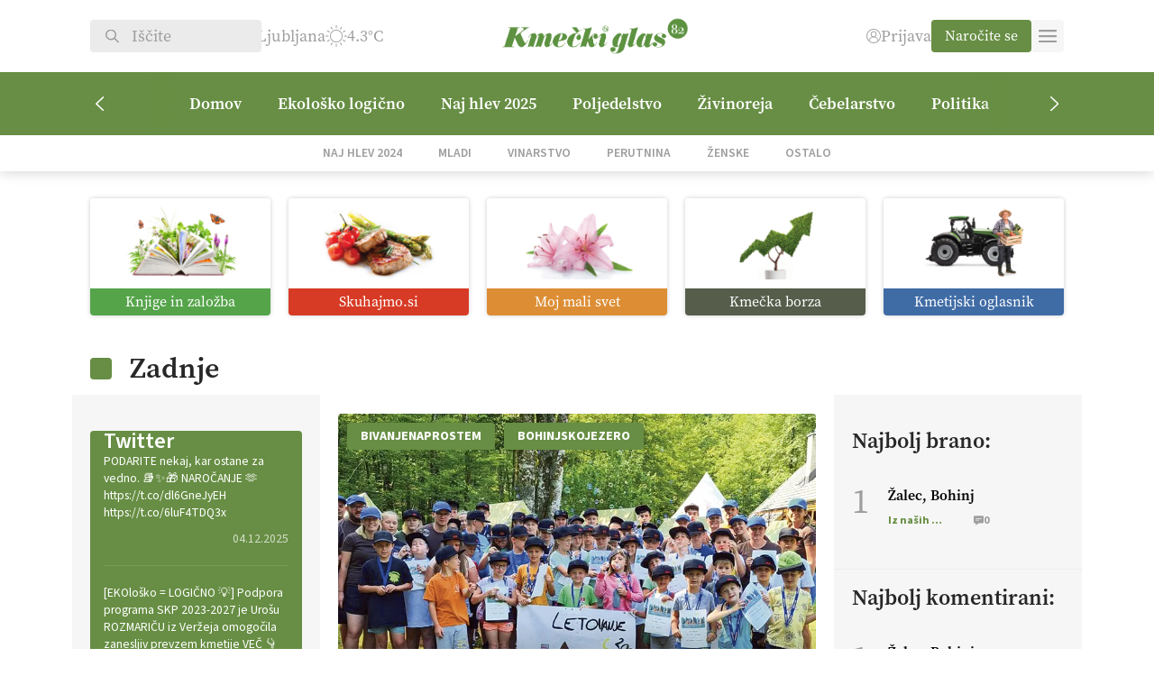

--- FILE ---
content_type: text/html; charset=UTF-8
request_url: https://kmeckiglas.com/tag/letovanjegasilskemladine/
body_size: 25778
content:
<!DOCTYPE html>
<html lang="sl-SI" class="no-js">
<head>
        <meta charset="UTF-8">
    <title>LetovanjeGasilskeMladine Archives | Kmečki Glas</title>
	<meta name="viewport" content="width=device-width">
	<script src="https://kit.fontawesome.com/1883104ad5.js" crossorigin="anonymous"></script>
    <link rel="shortcut icon" href="https://kmeckiglas.com/wp-content/uploads/2023/11/kmecki.png" type="image/png">
	<link rel="icon" href="https://kmeckiglas.com/wp-content/uploads/2023/11/kmecki.png" type="image/png">
	<meta property="og:image" content="https://kmeckiglas.com/wp-content/themes/kmecki/images/cover.jpg" />
	<link rel="stylesheet" href="https://use.typekit.net/wbb5xga.css">
	<meta name='robots' content='index, follow, max-image-preview:large, max-snippet:-1, max-video-preview:-1' />

	<!-- This site is optimized with the Yoast SEO Premium plugin v23.4 (Yoast SEO v25.6) - https://yoast.com/wordpress/plugins/seo/ -->
	<link rel="canonical" href="https://kmeckiglas.com/tag/letovanjegasilskemladine/" />
	<meta property="og:locale" content="sl_SI" />
	<meta property="og:type" content="article" />
	<meta property="og:title" content="LetovanjeGasilskeMladine Archives" />
	<meta property="og:url" content="https://kmeckiglas.com/tag/letovanjegasilskemladine/" />
	<meta property="og:site_name" content="Kmečki Glas" />
	<meta property="og:image" content="https://kmeckiglas.com/wp-content/uploads/2023/11/Kmecki_glas-logo-1200x675-1.jpg" />
	<meta property="og:image:width" content="1200" />
	<meta property="og:image:height" content="675" />
	<meta property="og:image:type" content="image/jpeg" />
	<meta name="twitter:card" content="summary_large_image" />
	<meta name="twitter:site" content="@KmeckiG" />
	<script type="application/ld+json" class="yoast-schema-graph">{"@context":"https://schema.org","@graph":[{"@type":"CollectionPage","@id":"https://kmeckiglas.com/tag/letovanjegasilskemladine/","url":"https://kmeckiglas.com/tag/letovanjegasilskemladine/","name":"LetovanjeGasilskeMladine Archives | Kmečki Glas","isPartOf":{"@id":"https://mmjevnikar.kmeckiglas.com/#website"},"primaryImageOfPage":{"@id":"https://kmeckiglas.com/tag/letovanjegasilskemladine/#primaryimage"},"image":{"@id":"https://kmeckiglas.com/tag/letovanjegasilskemladine/#primaryimage"},"thumbnailUrl":"https://kmeckiglas.com/wp-content/uploads/2023/08/64cba97ee6ab9.webp","breadcrumb":{"@id":"https://kmeckiglas.com/tag/letovanjegasilskemladine/#breadcrumb"},"inLanguage":"sl-SI"},{"@type":"ImageObject","inLanguage":"sl-SI","@id":"https://kmeckiglas.com/tag/letovanjegasilskemladine/#primaryimage","url":"https://kmeckiglas.com/wp-content/uploads/2023/08/64cba97ee6ab9.webp","contentUrl":"https://kmeckiglas.com/wp-content/uploads/2023/08/64cba97ee6ab9.webp","width":1109,"height":624},{"@type":"BreadcrumbList","@id":"https://kmeckiglas.com/tag/letovanjegasilskemladine/#breadcrumb","itemListElement":[{"@type":"ListItem","position":1,"name":"Domov","item":"https://kmeckiglas.com/"},{"@type":"ListItem","position":2,"name":"LetovanjeGasilskeMladine"}]},{"@type":"WebSite","@id":"https://mmjevnikar.kmeckiglas.com/#website","url":"https://mmjevnikar.kmeckiglas.com/","name":"Kmečki glas","description":"Z vami že več kot 80 let","publisher":{"@id":"https://mmjevnikar.kmeckiglas.com/#organization"},"alternateName":"Kmečki glas","potentialAction":[{"@type":"SearchAction","target":{"@type":"EntryPoint","urlTemplate":"https://mmjevnikar.kmeckiglas.com/?s={search_term_string}"},"query-input":{"@type":"PropertyValueSpecification","valueRequired":true,"valueName":"search_term_string"}}],"inLanguage":"sl-SI"},{"@type":"Organization","@id":"https://mmjevnikar.kmeckiglas.com/#organization","name":"Kmečki Glas","url":"https://mmjevnikar.kmeckiglas.com/","logo":{"@type":"ImageObject","inLanguage":"sl-SI","@id":"https://mmjevnikar.kmeckiglas.com/#/schema/logo/image/","url":"https://kmeckiglas.com/wp-content/uploads/2023/10/logo.png","contentUrl":"https://kmeckiglas.com/wp-content/uploads/2023/10/logo.png","width":625,"height":102,"caption":"Kmečki Glas"},"image":{"@id":"https://mmjevnikar.kmeckiglas.com/#/schema/logo/image/"},"sameAs":["https://www.facebook.com/tednikKmeckiglas","https://x.com/KmeckiG","https://www.youtube.com/channel/UCpAGfynIM7hondSMvJJF8XQ","https://vimeo.com/kmeckiglas","https://www.instagram.com/kmecki_glas"]}]}</script>
	<!-- / Yoast SEO Premium plugin. -->


<link rel="alternate" type="application/rss+xml" title="Kmečki Glas &raquo; LetovanjeGasilskeMladine Vir oznake" href="https://kmeckiglas.com/tag/letovanjegasilskemladine/feed/" />
<style id='wp-img-auto-sizes-contain-inline-css' type='text/css'>
img:is([sizes=auto i],[sizes^="auto," i]){contain-intrinsic-size:3000px 1500px}
/*# sourceURL=wp-img-auto-sizes-contain-inline-css */
</style>
<link rel='stylesheet' id='wc-blocks-integration-css' href='https://kmeckiglas.com/wp-content/plugins/woocommerce-subscriptions/vendor/woocommerce/subscriptions-core/build/index.css?ver=7.0.0' type='text/css' media='all' />
<link rel='stylesheet' id='elementor-frontend-css' href='https://kmeckiglas.com/wp-content/plugins/elementor/assets/css/frontend.min.css?ver=3.30.4' type='text/css' media='all' />
<link rel='stylesheet' id='elementor-post-414-css' href='https://kmeckiglas.com/wp-content/uploads/elementor/css/post-414.css?ver=1764436838' type='text/css' media='all' />
<link rel='stylesheet' id='elementor-pro-css' href='https://kmeckiglas.com/wp-content/plugins/elementor-pro/assets/css/frontend.min.css?ver=3.22.0' type='text/css' media='all' />
<link rel='stylesheet' id='dashicons-css' href='https://kmeckiglas.com/wp-includes/css/dashicons.min.css?ver=6.9' type='text/css' media='all' />
<link rel='stylesheet' id='post-views-counter-frontend-css' href='https://kmeckiglas.com/wp-content/plugins/post-views-counter/css/frontend.min.css?ver=1.5.5' type='text/css' media='all' />
<link rel='stylesheet' id='elementor-icons-css' href='https://kmeckiglas.com/wp-content/plugins/elementor/assets/lib/eicons/css/elementor-icons.min.css?ver=5.43.0' type='text/css' media='all' />
<style id='wp-emoji-styles-inline-css' type='text/css'>

	img.wp-smiley, img.emoji {
		display: inline !important;
		border: none !important;
		box-shadow: none !important;
		height: 1em !important;
		width: 1em !important;
		margin: 0 0.07em !important;
		vertical-align: -0.1em !important;
		background: none !important;
		padding: 0 !important;
	}
/*# sourceURL=wp-emoji-styles-inline-css */
</style>
<link rel='stylesheet' id='wp-block-library-css' href='https://kmeckiglas.com/wp-includes/css/dist/block-library/style.min.css?ver=6.9' type='text/css' media='all' />
<style id='wp-block-heading-inline-css' type='text/css'>
h1:where(.wp-block-heading).has-background,h2:where(.wp-block-heading).has-background,h3:where(.wp-block-heading).has-background,h4:where(.wp-block-heading).has-background,h5:where(.wp-block-heading).has-background,h6:where(.wp-block-heading).has-background{padding:1.25em 2.375em}h1.has-text-align-left[style*=writing-mode]:where([style*=vertical-lr]),h1.has-text-align-right[style*=writing-mode]:where([style*=vertical-rl]),h2.has-text-align-left[style*=writing-mode]:where([style*=vertical-lr]),h2.has-text-align-right[style*=writing-mode]:where([style*=vertical-rl]),h3.has-text-align-left[style*=writing-mode]:where([style*=vertical-lr]),h3.has-text-align-right[style*=writing-mode]:where([style*=vertical-rl]),h4.has-text-align-left[style*=writing-mode]:where([style*=vertical-lr]),h4.has-text-align-right[style*=writing-mode]:where([style*=vertical-rl]),h5.has-text-align-left[style*=writing-mode]:where([style*=vertical-lr]),h5.has-text-align-right[style*=writing-mode]:where([style*=vertical-rl]),h6.has-text-align-left[style*=writing-mode]:where([style*=vertical-lr]),h6.has-text-align-right[style*=writing-mode]:where([style*=vertical-rl]){rotate:180deg}
/*# sourceURL=https://kmeckiglas.com/wp-includes/blocks/heading/style.min.css */
</style>
<style id='wp-block-paragraph-inline-css' type='text/css'>
.is-small-text{font-size:.875em}.is-regular-text{font-size:1em}.is-large-text{font-size:2.25em}.is-larger-text{font-size:3em}.has-drop-cap:not(:focus):first-letter{float:left;font-size:8.4em;font-style:normal;font-weight:100;line-height:.68;margin:.05em .1em 0 0;text-transform:uppercase}body.rtl .has-drop-cap:not(:focus):first-letter{float:none;margin-left:.1em}p.has-drop-cap.has-background{overflow:hidden}:root :where(p.has-background){padding:1.25em 2.375em}:where(p.has-text-color:not(.has-link-color)) a{color:inherit}p.has-text-align-left[style*="writing-mode:vertical-lr"],p.has-text-align-right[style*="writing-mode:vertical-rl"]{rotate:180deg}
/*# sourceURL=https://kmeckiglas.com/wp-includes/blocks/paragraph/style.min.css */
</style>
<style id='wp-block-quote-inline-css' type='text/css'>
.wp-block-quote{box-sizing:border-box;overflow-wrap:break-word}.wp-block-quote.is-large:where(:not(.is-style-plain)),.wp-block-quote.is-style-large:where(:not(.is-style-plain)){margin-bottom:1em;padding:0 1em}.wp-block-quote.is-large:where(:not(.is-style-plain)) p,.wp-block-quote.is-style-large:where(:not(.is-style-plain)) p{font-size:1.5em;font-style:italic;line-height:1.6}.wp-block-quote.is-large:where(:not(.is-style-plain)) cite,.wp-block-quote.is-large:where(:not(.is-style-plain)) footer,.wp-block-quote.is-style-large:where(:not(.is-style-plain)) cite,.wp-block-quote.is-style-large:where(:not(.is-style-plain)) footer{font-size:1.125em;text-align:right}.wp-block-quote>cite{display:block}
/*# sourceURL=https://kmeckiglas.com/wp-includes/blocks/quote/style.min.css */
</style>
<link rel='stylesheet' id='wc-blocks-style-css' href='https://kmeckiglas.com/wp-content/plugins/woocommerce/assets/client/blocks/wc-blocks.css?ver=wc-10.0.4' type='text/css' media='all' />
<style id='global-styles-inline-css' type='text/css'>
:root{--wp--preset--aspect-ratio--square: 1;--wp--preset--aspect-ratio--4-3: 4/3;--wp--preset--aspect-ratio--3-4: 3/4;--wp--preset--aspect-ratio--3-2: 3/2;--wp--preset--aspect-ratio--2-3: 2/3;--wp--preset--aspect-ratio--16-9: 16/9;--wp--preset--aspect-ratio--9-16: 9/16;--wp--preset--color--black: #000000;--wp--preset--color--cyan-bluish-gray: #abb8c3;--wp--preset--color--white: #ffffff;--wp--preset--color--pale-pink: #f78da7;--wp--preset--color--vivid-red: #cf2e2e;--wp--preset--color--luminous-vivid-orange: #ff6900;--wp--preset--color--luminous-vivid-amber: #fcb900;--wp--preset--color--light-green-cyan: #7bdcb5;--wp--preset--color--vivid-green-cyan: #00d084;--wp--preset--color--pale-cyan-blue: #8ed1fc;--wp--preset--color--vivid-cyan-blue: #0693e3;--wp--preset--color--vivid-purple: #9b51e0;--wp--preset--gradient--vivid-cyan-blue-to-vivid-purple: linear-gradient(135deg,rgb(6,147,227) 0%,rgb(155,81,224) 100%);--wp--preset--gradient--light-green-cyan-to-vivid-green-cyan: linear-gradient(135deg,rgb(122,220,180) 0%,rgb(0,208,130) 100%);--wp--preset--gradient--luminous-vivid-amber-to-luminous-vivid-orange: linear-gradient(135deg,rgb(252,185,0) 0%,rgb(255,105,0) 100%);--wp--preset--gradient--luminous-vivid-orange-to-vivid-red: linear-gradient(135deg,rgb(255,105,0) 0%,rgb(207,46,46) 100%);--wp--preset--gradient--very-light-gray-to-cyan-bluish-gray: linear-gradient(135deg,rgb(238,238,238) 0%,rgb(169,184,195) 100%);--wp--preset--gradient--cool-to-warm-spectrum: linear-gradient(135deg,rgb(74,234,220) 0%,rgb(151,120,209) 20%,rgb(207,42,186) 40%,rgb(238,44,130) 60%,rgb(251,105,98) 80%,rgb(254,248,76) 100%);--wp--preset--gradient--blush-light-purple: linear-gradient(135deg,rgb(255,206,236) 0%,rgb(152,150,240) 100%);--wp--preset--gradient--blush-bordeaux: linear-gradient(135deg,rgb(254,205,165) 0%,rgb(254,45,45) 50%,rgb(107,0,62) 100%);--wp--preset--gradient--luminous-dusk: linear-gradient(135deg,rgb(255,203,112) 0%,rgb(199,81,192) 50%,rgb(65,88,208) 100%);--wp--preset--gradient--pale-ocean: linear-gradient(135deg,rgb(255,245,203) 0%,rgb(182,227,212) 50%,rgb(51,167,181) 100%);--wp--preset--gradient--electric-grass: linear-gradient(135deg,rgb(202,248,128) 0%,rgb(113,206,126) 100%);--wp--preset--gradient--midnight: linear-gradient(135deg,rgb(2,3,129) 0%,rgb(40,116,252) 100%);--wp--preset--font-size--small: 13px;--wp--preset--font-size--medium: 20px;--wp--preset--font-size--large: 36px;--wp--preset--font-size--x-large: 42px;--wp--preset--spacing--20: 0.44rem;--wp--preset--spacing--30: 0.67rem;--wp--preset--spacing--40: 1rem;--wp--preset--spacing--50: 1.5rem;--wp--preset--spacing--60: 2.25rem;--wp--preset--spacing--70: 3.38rem;--wp--preset--spacing--80: 5.06rem;--wp--preset--shadow--natural: 6px 6px 9px rgba(0, 0, 0, 0.2);--wp--preset--shadow--deep: 12px 12px 50px rgba(0, 0, 0, 0.4);--wp--preset--shadow--sharp: 6px 6px 0px rgba(0, 0, 0, 0.2);--wp--preset--shadow--outlined: 6px 6px 0px -3px rgb(255, 255, 255), 6px 6px rgb(0, 0, 0);--wp--preset--shadow--crisp: 6px 6px 0px rgb(0, 0, 0);}:where(.is-layout-flex){gap: 0.5em;}:where(.is-layout-grid){gap: 0.5em;}body .is-layout-flex{display: flex;}.is-layout-flex{flex-wrap: wrap;align-items: center;}.is-layout-flex > :is(*, div){margin: 0;}body .is-layout-grid{display: grid;}.is-layout-grid > :is(*, div){margin: 0;}:where(.wp-block-columns.is-layout-flex){gap: 2em;}:where(.wp-block-columns.is-layout-grid){gap: 2em;}:where(.wp-block-post-template.is-layout-flex){gap: 1.25em;}:where(.wp-block-post-template.is-layout-grid){gap: 1.25em;}.has-black-color{color: var(--wp--preset--color--black) !important;}.has-cyan-bluish-gray-color{color: var(--wp--preset--color--cyan-bluish-gray) !important;}.has-white-color{color: var(--wp--preset--color--white) !important;}.has-pale-pink-color{color: var(--wp--preset--color--pale-pink) !important;}.has-vivid-red-color{color: var(--wp--preset--color--vivid-red) !important;}.has-luminous-vivid-orange-color{color: var(--wp--preset--color--luminous-vivid-orange) !important;}.has-luminous-vivid-amber-color{color: var(--wp--preset--color--luminous-vivid-amber) !important;}.has-light-green-cyan-color{color: var(--wp--preset--color--light-green-cyan) !important;}.has-vivid-green-cyan-color{color: var(--wp--preset--color--vivid-green-cyan) !important;}.has-pale-cyan-blue-color{color: var(--wp--preset--color--pale-cyan-blue) !important;}.has-vivid-cyan-blue-color{color: var(--wp--preset--color--vivid-cyan-blue) !important;}.has-vivid-purple-color{color: var(--wp--preset--color--vivid-purple) !important;}.has-black-background-color{background-color: var(--wp--preset--color--black) !important;}.has-cyan-bluish-gray-background-color{background-color: var(--wp--preset--color--cyan-bluish-gray) !important;}.has-white-background-color{background-color: var(--wp--preset--color--white) !important;}.has-pale-pink-background-color{background-color: var(--wp--preset--color--pale-pink) !important;}.has-vivid-red-background-color{background-color: var(--wp--preset--color--vivid-red) !important;}.has-luminous-vivid-orange-background-color{background-color: var(--wp--preset--color--luminous-vivid-orange) !important;}.has-luminous-vivid-amber-background-color{background-color: var(--wp--preset--color--luminous-vivid-amber) !important;}.has-light-green-cyan-background-color{background-color: var(--wp--preset--color--light-green-cyan) !important;}.has-vivid-green-cyan-background-color{background-color: var(--wp--preset--color--vivid-green-cyan) !important;}.has-pale-cyan-blue-background-color{background-color: var(--wp--preset--color--pale-cyan-blue) !important;}.has-vivid-cyan-blue-background-color{background-color: var(--wp--preset--color--vivid-cyan-blue) !important;}.has-vivid-purple-background-color{background-color: var(--wp--preset--color--vivid-purple) !important;}.has-black-border-color{border-color: var(--wp--preset--color--black) !important;}.has-cyan-bluish-gray-border-color{border-color: var(--wp--preset--color--cyan-bluish-gray) !important;}.has-white-border-color{border-color: var(--wp--preset--color--white) !important;}.has-pale-pink-border-color{border-color: var(--wp--preset--color--pale-pink) !important;}.has-vivid-red-border-color{border-color: var(--wp--preset--color--vivid-red) !important;}.has-luminous-vivid-orange-border-color{border-color: var(--wp--preset--color--luminous-vivid-orange) !important;}.has-luminous-vivid-amber-border-color{border-color: var(--wp--preset--color--luminous-vivid-amber) !important;}.has-light-green-cyan-border-color{border-color: var(--wp--preset--color--light-green-cyan) !important;}.has-vivid-green-cyan-border-color{border-color: var(--wp--preset--color--vivid-green-cyan) !important;}.has-pale-cyan-blue-border-color{border-color: var(--wp--preset--color--pale-cyan-blue) !important;}.has-vivid-cyan-blue-border-color{border-color: var(--wp--preset--color--vivid-cyan-blue) !important;}.has-vivid-purple-border-color{border-color: var(--wp--preset--color--vivid-purple) !important;}.has-vivid-cyan-blue-to-vivid-purple-gradient-background{background: var(--wp--preset--gradient--vivid-cyan-blue-to-vivid-purple) !important;}.has-light-green-cyan-to-vivid-green-cyan-gradient-background{background: var(--wp--preset--gradient--light-green-cyan-to-vivid-green-cyan) !important;}.has-luminous-vivid-amber-to-luminous-vivid-orange-gradient-background{background: var(--wp--preset--gradient--luminous-vivid-amber-to-luminous-vivid-orange) !important;}.has-luminous-vivid-orange-to-vivid-red-gradient-background{background: var(--wp--preset--gradient--luminous-vivid-orange-to-vivid-red) !important;}.has-very-light-gray-to-cyan-bluish-gray-gradient-background{background: var(--wp--preset--gradient--very-light-gray-to-cyan-bluish-gray) !important;}.has-cool-to-warm-spectrum-gradient-background{background: var(--wp--preset--gradient--cool-to-warm-spectrum) !important;}.has-blush-light-purple-gradient-background{background: var(--wp--preset--gradient--blush-light-purple) !important;}.has-blush-bordeaux-gradient-background{background: var(--wp--preset--gradient--blush-bordeaux) !important;}.has-luminous-dusk-gradient-background{background: var(--wp--preset--gradient--luminous-dusk) !important;}.has-pale-ocean-gradient-background{background: var(--wp--preset--gradient--pale-ocean) !important;}.has-electric-grass-gradient-background{background: var(--wp--preset--gradient--electric-grass) !important;}.has-midnight-gradient-background{background: var(--wp--preset--gradient--midnight) !important;}.has-small-font-size{font-size: var(--wp--preset--font-size--small) !important;}.has-medium-font-size{font-size: var(--wp--preset--font-size--medium) !important;}.has-large-font-size{font-size: var(--wp--preset--font-size--large) !important;}.has-x-large-font-size{font-size: var(--wp--preset--font-size--x-large) !important;}
/*# sourceURL=global-styles-inline-css */
</style>

<style id='classic-theme-styles-inline-css' type='text/css'>
/*! This file is auto-generated */
.wp-block-button__link{color:#fff;background-color:#32373c;border-radius:9999px;box-shadow:none;text-decoration:none;padding:calc(.667em + 2px) calc(1.333em + 2px);font-size:1.125em}.wp-block-file__button{background:#32373c;color:#fff;text-decoration:none}
/*# sourceURL=/wp-includes/css/classic-themes.min.css */
</style>
<link rel='stylesheet' id='ffwd_frontend-css' href='https://kmeckiglas.com/wp-content/plugins/wd-facebook-feed/css/ffwd_frontend.css?ver=1.2.9' type='text/css' media='all' />
<link rel='stylesheet' id='ffwd_fonts-css' href='https://kmeckiglas.com/wp-content/plugins/wd-facebook-feed/css/fonts.css?ver=1.2.9' type='text/css' media='all' />
<link rel='stylesheet' id='ffwd_mCustomScrollbar-css' href='https://kmeckiglas.com/wp-content/plugins/wd-facebook-feed/css/jquery.mCustomScrollbar.css?ver=1.2.9' type='text/css' media='all' />
<link rel='stylesheet' id='woocommerce-layout-css' href='https://kmeckiglas.com/wp-content/plugins/woocommerce/assets/css/woocommerce-layout.css?ver=10.0.4' type='text/css' media='all' />
<link rel='stylesheet' id='woocommerce-smallscreen-css' href='https://kmeckiglas.com/wp-content/plugins/woocommerce/assets/css/woocommerce-smallscreen.css?ver=10.0.4' type='text/css' media='only screen and (max-width: 768px)' />
<link rel='stylesheet' id='woocommerce-general-css' href='https://kmeckiglas.com/wp-content/plugins/woocommerce/assets/css/woocommerce.css?ver=10.0.4' type='text/css' media='all' />
<style id='woocommerce-inline-inline-css' type='text/css'>
.woocommerce form .form-row .required { visibility: visible; }
/*# sourceURL=woocommerce-inline-inline-css */
</style>
<link rel='stylesheet' id='woo-variation-swatches-css' href='https://kmeckiglas.com/wp-content/plugins/woo-variation-swatches/assets/css/frontend.min.css?ver=1753946184' type='text/css' media='all' />
<style id='woo-variation-swatches-inline-css' type='text/css'>
:root {
--wvs-tick:url("data:image/svg+xml;utf8,%3Csvg filter='drop-shadow(0px 0px 2px rgb(0 0 0 / .8))' xmlns='http://www.w3.org/2000/svg'  viewBox='0 0 30 30'%3E%3Cpath fill='none' stroke='%23ffffff' stroke-linecap='round' stroke-linejoin='round' stroke-width='4' d='M4 16L11 23 27 7'/%3E%3C/svg%3E");

--wvs-cross:url("data:image/svg+xml;utf8,%3Csvg filter='drop-shadow(0px 0px 5px rgb(255 255 255 / .6))' xmlns='http://www.w3.org/2000/svg' width='72px' height='72px' viewBox='0 0 24 24'%3E%3Cpath fill='none' stroke='%23ff0000' stroke-linecap='round' stroke-width='0.6' d='M5 5L19 19M19 5L5 19'/%3E%3C/svg%3E");
--wvs-single-product-item-width:30px;
--wvs-single-product-item-height:30px;
--wvs-single-product-item-font-size:16px}
/*# sourceURL=woo-variation-swatches-inline-css */
</style>
<link rel='stylesheet' id='brands-styles-css' href='https://kmeckiglas.com/wp-content/plugins/woocommerce/assets/css/brands.css?ver=10.0.4' type='text/css' media='all' />
<link rel='stylesheet' id='kmecki-main-css' href='https://kmeckiglas.com/wp-content/themes/kmecki/style-dist.css?ver=1.17' type='text/css' media='all' />
<link rel='stylesheet' id='kmecki-child-css' href='https://kmeckiglas.com/wp-content/themes/kmecki-child/style.css?ver=1.0.0' type='text/css' media='all' />
<style id='kmecki-child-inline-css' type='text/css'>

        #header .logo img {
            height: 80px !important;
            object-position: contain;
        }
    
/*# sourceURL=kmecki-child-inline-css */
</style>
<link rel='stylesheet' id='elementor-gf-local-sourcesanspro-css' href='https://kmeckiglas.com/wp-content/uploads/elementor/google-fonts/css/sourcesanspro.css?ver=1753945103' type='text/css' media='all' />
<script type="text/javascript" src="https://kmeckiglas.com/wp-includes/js/jquery/jquery.min.js?ver=3.7.1" id="jquery-core-js"></script>
<script type="text/javascript" src="https://kmeckiglas.com/wp-includes/js/jquery/jquery-migrate.min.js?ver=3.4.1" id="jquery-migrate-js"></script>
<script type="text/javascript" id="ffwd_cache-js-extra">
/* <![CDATA[ */
var ffwd_cache = {"ajax_url":"https://kmeckiglas.com/wp-admin/admin-ajax.php","update_data":"[{\"id\":\"1\",\"name\":\"Test\",\"page_access_token\":\"[base64]\",\"type\":\"page\",\"content_type\":\"timeline\",\"content\":\"statuses,photos,albums,videos,links\",\"content_url\":\"https:\\/\\/www.facebook.com\\/HopNaKop-446635438788513\\/\",\"timeline_type\":\"posts\",\"from\":\"446635438788513\",\"limit\":\"50\",\"app_id\":\"\",\"app_secret\":\"\",\"exist_access\":\"1\",\"access_token\":\"EAAGgZARDXC3MBOZCcuZA1VChwEertsSXNd42NFJ69m3611F1X3ZBi5jEnuYfHzQtSB8IMURZCwRVmEaLMZB7mPEEog8Jmf7KfRP3HDx5yjqQtK9DTDZAmvwgHsOIPsimzCWmlHGrRAsBc6gt0uaSqv1yxGP1BaVq45poT9iySgBk9ZBA2ZAuczKkRZAzDDT6J9d3qo\",\"order\":\"1\",\"published\":\"1\",\"update_mode\":\"keep_old\",\"fb_view_type\":\"blog_style\",\"theme\":\"1\",\"masonry_hor_ver\":\"vertical\",\"image_max_columns\":\"5\",\"thumb_width\":\"200\",\"thumb_height\":\"150\",\"thumb_comments\":\"1\",\"thumb_likes\":\"1\",\"thumb_name\":\"1\",\"blog_style_width\":\"700\",\"blog_style_height\":\"\",\"blog_style_view_type\":\"1\",\"blog_style_comments\":\"1\",\"blog_style_likes\":\"1\",\"blog_style_message_desc\":\"1\",\"blog_style_shares\":\"1\",\"blog_style_shares_butt\":\"0\",\"blog_style_facebook\":\"0\",\"blog_style_twitter\":\"0\",\"blog_style_google\":\"0\",\"blog_style_author\":\"1\",\"blog_style_name\":\"1\",\"blog_style_place_name\":\"1\",\"fb_name\":\"0\",\"fb_plugin\":\"0\",\"album_max_columns\":\"5\",\"album_title\":\"show\",\"album_thumb_width\":\"200\",\"album_thumb_height\":\"150\",\"album_image_max_columns\":\"5\",\"album_image_thumb_width\":\"200\",\"album_image_thumb_height\":\"150\",\"pagination_type\":\"1\",\"objects_per_page\":\"10\",\"popup_fullscreen\":\"0\",\"popup_width\":\"800\",\"popup_height\":\"600\",\"popup_effect\":\"fade\",\"popup_autoplay\":\"0\",\"open_commentbox\":\"1\",\"popup_interval\":\"5\",\"popup_enable_filmstrip\":\"0\",\"popup_filmstrip_height\":\"70\",\"popup_comments\":\"1\",\"popup_likes\":\"1\",\"popup_shares\":\"1\",\"popup_author\":\"1\",\"popup_name\":\"1\",\"popup_place_name\":\"1\",\"popup_enable_ctrl_btn\":\"1\",\"popup_enable_fullscreen\":\"1\",\"popup_enable_info_btn\":\"0\",\"popup_message_desc\":\"1\",\"popup_enable_facebook\":\"0\",\"popup_enable_twitter\":\"0\",\"popup_enable_google\":\"0\",\"view_on_fb\":\"1\",\"post_text_length\":\"200\",\"event_street\":\"0\",\"event_city\":\"0\",\"event_country\":\"0\",\"event_zip\":\"0\",\"event_map\":\"0\",\"event_date\":\"0\",\"event_desp_length\":\"0\",\"comments_replies\":\"1\",\"comments_filter\":\"toplevel\",\"comments_order\":\"chronological\",\"page_plugin_pos\":\"bottom\",\"page_plugin_fans\":\"1\",\"page_plugin_cover\":\"1\",\"page_plugin_header\":\"0\",\"page_plugin_width\":\"380\",\"image_onclick_action\":\"facebook\",\"event_order\":\"0\",\"upcoming_events\":\"0\",\"fb_page_id\":\"446635438788513\",\"data_count\":\"50\"}]","need_update":"false"};
//# sourceURL=ffwd_cache-js-extra
/* ]]> */
</script>
<script type="text/javascript" src="https://kmeckiglas.com/wp-content/plugins/wd-facebook-feed/js/ffwd_cache.js?ver=1.2.9" id="ffwd_cache-js"></script>
<script type="text/javascript" id="ffwd_frontend-js-extra">
/* <![CDATA[ */
var ffwd_frontend_text = {"comment_reply":"Reply","view":"View","more_comments":"more comments","year":"year","years":"years","hour":"hour","hours":"hours","months":"months","month":"month","weeks":"weeks","week":"week","days":"days","day":"day","minutes":"minutes","minute":"minute","seconds":"seconds","second":"second","ago":"ago","ajax_url":"https://kmeckiglas.com/wp-admin/admin-ajax.php","and":"and","others":"others"};
//# sourceURL=ffwd_frontend-js-extra
/* ]]> */
</script>
<script type="text/javascript" src="https://kmeckiglas.com/wp-content/plugins/wd-facebook-feed/js/ffwd_frontend.js?ver=1.2.9" id="ffwd_frontend-js"></script>
<script type="text/javascript" src="https://kmeckiglas.com/wp-content/plugins/wd-facebook-feed/js/jquery.mobile.js?ver=1.2.9" id="ffwd_jquery_mobile-js"></script>
<script type="text/javascript" src="https://kmeckiglas.com/wp-content/plugins/wd-facebook-feed/js/jquery.mCustomScrollbar.concat.min.js?ver=1.2.9" id="ffwd_mCustomScrollbar-js"></script>
<script type="text/javascript" src="https://kmeckiglas.com/wp-content/plugins/wd-facebook-feed/js/jquery.fullscreen-0.4.1.js?ver=0.4.1" id="jquery-fullscreen-js"></script>
<script type="text/javascript" id="ffwd_gallery_box-js-extra">
/* <![CDATA[ */
var ffwd_objectL10n = {"ffwd_field_required":"field is required.","ffwd_mail_validation":"This is not a valid email address.","ffwd_search_result":"There are no images matching your search."};
//# sourceURL=ffwd_gallery_box-js-extra
/* ]]> */
</script>
<script type="text/javascript" src="https://kmeckiglas.com/wp-content/plugins/wd-facebook-feed/js/ffwd_gallery_box.js?ver=1.2.9" id="ffwd_gallery_box-js"></script>
<script type="text/javascript" src="https://kmeckiglas.com/wp-content/plugins/woocommerce/assets/js/jquery-blockui/jquery.blockUI.min.js?ver=2.7.0-wc.10.0.4" id="jquery-blockui-js" data-wp-strategy="defer"></script>
<script type="text/javascript" id="wc-add-to-cart-js-extra">
/* <![CDATA[ */
var wc_add_to_cart_params = {"ajax_url":"/wp-admin/admin-ajax.php","wc_ajax_url":"/?wc-ajax=%%endpoint%%","i18n_view_cart":"Prika\u017ei ko\u0161arico","cart_url":"https://kmeckiglas.com/kosarica/","is_cart":"","cart_redirect_after_add":"yes"};
//# sourceURL=wc-add-to-cart-js-extra
/* ]]> */
</script>
<script type="text/javascript" src="https://kmeckiglas.com/wp-content/plugins/woocommerce/assets/js/frontend/add-to-cart.min.js?ver=10.0.4" id="wc-add-to-cart-js" defer="defer" data-wp-strategy="defer"></script>
<script type="text/javascript" src="https://kmeckiglas.com/wp-content/plugins/woocommerce/assets/js/js-cookie/js.cookie.min.js?ver=2.1.4-wc.10.0.4" id="js-cookie-js" defer="defer" data-wp-strategy="defer"></script>
<script type="text/javascript" id="woocommerce-js-extra">
/* <![CDATA[ */
var woocommerce_params = {"ajax_url":"/wp-admin/admin-ajax.php","wc_ajax_url":"/?wc-ajax=%%endpoint%%","i18n_password_show":"Prika\u017ei geslo","i18n_password_hide":"Skrij geslo"};
//# sourceURL=woocommerce-js-extra
/* ]]> */
</script>
<script type="text/javascript" src="https://kmeckiglas.com/wp-content/plugins/woocommerce/assets/js/frontend/woocommerce.min.js?ver=10.0.4" id="woocommerce-js" defer="defer" data-wp-strategy="defer"></script>
<script type="text/javascript" id="post-views-counter-pro-frontend-js-before">
/* <![CDATA[ */
var pvcpArgsFrontend = {"mode":"ajax","content":{"type":"term","subtype":"post_tag","data":2642},"contentActive":false,"requestURL":"https:\/\/kmeckiglas.com\/wp-content\/plugins\/post-views-counter-pro\/includes\/ajax.php","nonce":"eab2c593a5","dataStorage":"cookies","multisite":false,"path":"\/","domain":".kmeckiglas.com","adminAjax":"https:\/\/kmeckiglas.com\/wp-admin\/admin-ajax.php","nonceCount":"870b07dc31"};

//# sourceURL=post-views-counter-pro-frontend-js-before
/* ]]> */
</script>
<script type="text/javascript" src="https://kmeckiglas.com/wp-content/plugins/post-views-counter-pro/js/frontend.min.js?ver=1.5.1" id="post-views-counter-pro-frontend-js"></script>
<script type="text/javascript" src="https://kmeckiglas.com/wp-content/themes/kmecki/main.js?ver=1.17" id="kmecki-main-js"></script>
<link rel="https://api.w.org/" href="https://kmeckiglas.com/wp-json/" /><link rel="alternate" title="JSON" type="application/json" href="https://kmeckiglas.com/wp-json/wp/v2/tags/2642" /><link rel="EditURI" type="application/rsd+xml" title="RSD" href="https://kmeckiglas.com/xmlrpc.php?rsd" />
<meta name="generator" content="WordPress 6.9" />
<meta name="generator" content="WooCommerce 10.0.4" />
	<noscript><style>.woocommerce-product-gallery{ opacity: 1 !important; }</style></noscript>
	<meta name="generator" content="Elementor 3.30.4; features: additional_custom_breakpoints; settings: css_print_method-external, google_font-enabled, font_display-swap">
<!-- Google tag (gtag.js) -->
<script async src="https://www.googletagmanager.com/gtag/js?id=G-0W6BRHHW6E"></script>
<script>
  window.dataLayer = window.dataLayer || [];
  function gtag(){dataLayer.push(arguments);}
  gtag('js', new Date());

  gtag('config', 'G-0W6BRHHW6E');
</script>
<!-- Google Tag Manager -->
<script>(function(w,d,s,l,i){w[l]=w[l]||[];w[l].push({'gtm.start':
new Date().getTime(),event:'gtm.js'});var f=d.getElementsByTagName(s)[0],
j=d.createElement(s),dl=l!='dataLayer'?'&l='+l:'';j.async=true;j.src=
'https://www.googletagmanager.com/gtm.js?id='+i+dl;f.parentNode.insertBefore(j,f);
})(window,document,'script','dataLayer','GTM-K43W7RBV');</script>
<!-- End Google Tag Manager -->

<script async src=https://pagead2.googlesyndication.com/pagead/js/adsbygoogle.js?client=ca-pub-6763363363445791
     crossorigin="anonymous"></script>

<!-- SqualoMail Popup -->

<script type="text/javascript" src="https://2631.squalomail.net/forms/1/popup.js" async></script>
			<style>
				.e-con.e-parent:nth-of-type(n+4):not(.e-lazyloaded):not(.e-no-lazyload),
				.e-con.e-parent:nth-of-type(n+4):not(.e-lazyloaded):not(.e-no-lazyload) * {
					background-image: none !important;
				}
				@media screen and (max-height: 1024px) {
					.e-con.e-parent:nth-of-type(n+3):not(.e-lazyloaded):not(.e-no-lazyload),
					.e-con.e-parent:nth-of-type(n+3):not(.e-lazyloaded):not(.e-no-lazyload) * {
						background-image: none !important;
					}
				}
				@media screen and (max-height: 640px) {
					.e-con.e-parent:nth-of-type(n+2):not(.e-lazyloaded):not(.e-no-lazyload),
					.e-con.e-parent:nth-of-type(n+2):not(.e-lazyloaded):not(.e-no-lazyload) * {
						background-image: none !important;
					}
				}
			</style>
					<style type="text/css" id="wp-custom-css">
			.card a img {
	height: auto !important;
}

.woo-variation-swatches .variable-items-wrapper .variable-item:not(.radio-variable-item) {
    width: auto !important;
    height: auto !important;
}
		</style>
			<style>
				
		body {
			--color: 0, 100%; 
			--l:50%;

			--kmecki-primary-default: #678e44;
			--kmecki-primary-l1: #7d9f60;
			--kmecki-primary-l2: color-mix(in srgb, var(--kmecki-primary-l1),#fff 25%);

			--kmecki-background-light: color-mix(in srgb, var(--kmecki-primary-default),#fff 85%);
			
		}

	</style>
<link rel='stylesheet' id='wc-stripe-blocks-checkout-style-css' href='https://kmeckiglas.com/wp-content/plugins/woocommerce-gateway-stripe/build/upe-blocks.css?ver=8c6a61afcfe78e1022f9d9de1b9965b7' type='text/css' media='all' />
</head>
<body class="archive tag tag-letovanjegasilskemladine tag-2642 wp-theme-kmecki wp-child-theme-kmecki-child theme-kmecki woocommerce-no-js woo-variation-swatches wvs-behavior-blur wvs-theme-kmecki-child wvs-show-label wvs-tooltip portal-kmeckiglas elementor-default elementor-kit-414">

<div id="header">


	<div class="top">

				<div class="container">
			<div class="padding-wrap">

				<div class="logo">
					<a href="https://kmeckiglas.com">
												<img src="https://kmeckiglas.com/wp-content/uploads/2023/10/logo.png" alt="">
					</a>
				</div>
				<div class="wrap widgets desktop">

					<div class='widget search'>
						<form action="/" class='default-form' >
							<button type='submit'>
								<img src="https://kmeckiglas.com/wp-content/themes/kmecki/images/search.svg" alt="">
							</button>
							<input value="" name='s' type="text" placeholder="Iščite">
						</form>
					</div>

										<div class="widget weather">
						Ljubljana						<img src="https://kmeckiglas.com/wp-content/themes/kmecki/images/sunny.svg" alt="">
													<span class="value">4.3°C</span>
											</div>

					<div class="widget empty"></div>
		
					<div class="widget user">
														<a href="https://kmeckiglas.com/moj-racun/">
								<img src="https://kmeckiglas.com/wp-content/themes/kmecki/images/user.svg" alt="">
									Prijava								</a>
											</div>

					<div class="widget menu">
						<a class="default-button small green" href="https://kmeckiglas.com/narocite-se/">
							Naročite se						</a>
					</div>

					<div class="widget tr-menu">
						<a class="default-button small gray square">
							<img src="https://kmeckiglas.com/wp-content/themes/kmecki/images/menu.svg" alt="">
						</a>

						<div class="dropdown-menu">

							<ul id="menu-top-right-header-menu" class="menu"><li id="menu-item-671" class="menu-item menu-item-type-post_type menu-item-object-page menu-item-671"><a href="https://kmeckiglas.com/moj-racun/">Moj račun</a></li>
<li id="menu-item-672" class="menu-item menu-item-type-post_type menu-item-object-page menu-item-672"><a href="https://kmeckiglas.com/kosarica/">Košarica</a></li>
<li id="menu-item-673" class="menu-item menu-item-type-post_type menu-item-object-page menu-item-673"><a href="https://kmeckiglas.com/narocite-se/">Naročite se</a></li>
<li id="menu-item-96308" class="menu-item menu-item-type-post_type menu-item-object-page menu-item-96308"><a href="https://kmeckiglas.com/oglasno-trzenje/">Oglasno trženje</a></li>
</ul>
						</div>

					</div>

				</div>


			</div>
		</div>

		<div id="mobile-menu-tr">
			<form id="mobile-search" action="/" class='default-form' >
				<div class="default-button small square gray">
					<img src="https://kmeckiglas.com/wp-content/themes/kmecki/images/search.svg" alt="">
				</div>
				<input value="" name='s' type="text" placeholder="Iščite">
			</form>
			<a href="https://kmeckiglas.com/moj-racun/" class="default-button small square gray">
				<img src="https://kmeckiglas.com/wp-content/themes/kmecki/images/user.svg" alt="">
			</a>
			<div id="mobile-menu-toggle"  class="tr-menu">
				<div class="default-button small square gray">
					<img src="https://kmeckiglas.com/wp-content/themes/kmecki/images/menu.svg" alt="">
				</div>

				<div class="dropdown-menu">

					<ul id="menu-top-right-header-menu-1" class="menu"><li class="menu-item menu-item-type-post_type menu-item-object-page menu-item-671"><a href="https://kmeckiglas.com/moj-racun/">Moj račun</a></li>
<li class="menu-item menu-item-type-post_type menu-item-object-page menu-item-672"><a href="https://kmeckiglas.com/kosarica/">Košarica</a></li>
<li class="menu-item menu-item-type-post_type menu-item-object-page menu-item-673"><a href="https://kmeckiglas.com/narocite-se/">Naročite se</a></li>
<li class="menu-item menu-item-type-post_type menu-item-object-page menu-item-96308"><a href="https://kmeckiglas.com/oglasno-trzenje/">Oglasno trženje</a></li>
</ul>
				</div>
			</div>
		</div>

		 

	</div>

	<div class="mid main-menu">
		<div class="container">
			<div class="padding-wrap">
				<div class="fix-wrap">
					<div class="nav-wrap">
						<div class="nav left swiper-button-prev">
							<button>
								<img src="https://kmeckiglas.com/wp-content/themes/kmecki/images/left-arrow.svg" alt="">
							</button>
						</div>
						<div class="nav right swiper-button-next">
							<button>
								<img src="https://kmeckiglas.com/wp-content/themes/kmecki/images/right-arrow.svg" alt="">
							</button>
						</div>
					</div>
					<div class="wrap swiper" id='desktop-main-menu-slider'>

						<ul id="menu-main-menu" class="swiper-wrapper"><li id="menu-item-8" class="menu-item menu-item-type-post_type menu-item-object-page menu-item-home menu-item-8 swiper-slide"><a href="https://kmeckiglas.com/">Domov</a></li>
<li id="menu-item-106859" class="menu-item menu-item-type-post_type menu-item-object-page menu-item-106859 swiper-slide"><a href="https://kmeckiglas.com/ekolosko-logicno/">Ekološko logično</a></li>
<li id="menu-item-107327" class="menu-item menu-item-type-post_type menu-item-object-page menu-item-107327 swiper-slide"><a href="https://kmeckiglas.com/naj-hlev-2025/">Naj hlev 2025</a></li>
<li id="menu-item-124" class="menu-item menu-item-type-taxonomy menu-item-object-category menu-item-124 swiper-slide"><a href="https://kmeckiglas.com/category/kmeckiglas/poljedelstvo/">Poljedelstvo</a></li>
<li id="menu-item-123" class="menu-item menu-item-type-taxonomy menu-item-object-category menu-item-123 swiper-slide"><a href="https://kmeckiglas.com/category/kmeckiglas/zivinoreja/">Živinoreja</a></li>
<li id="menu-item-125" class="menu-item menu-item-type-taxonomy menu-item-object-category menu-item-125 swiper-slide"><a href="https://kmeckiglas.com/category/kmeckiglas/cebelarstvo/">Čebelarstvo</a></li>
<li id="menu-item-86591" class="menu-item menu-item-type-taxonomy menu-item-object-category menu-item-86591 swiper-slide"><a href="https://kmeckiglas.com/category/kmeckiglas/politika/">Politika</a></li>
<li id="menu-item-86592" class="menu-item menu-item-type-taxonomy menu-item-object-category menu-item-86592 swiper-slide"><a href="https://kmeckiglas.com/category/kmeckiglas/turizem-na-podezelju/">Turizem</a></li>
<li id="menu-item-128" class="menu-item menu-item-type-taxonomy menu-item-object-category menu-item-128 swiper-slide"><a href="https://kmeckiglas.com/category/kmeckiglas/zelenjadarstvo/">Zelenjadarstvo</a></li>
<li id="menu-item-129" class="menu-item menu-item-type-taxonomy menu-item-object-category menu-item-129 swiper-slide"><a href="https://kmeckiglas.com/category/kmeckiglas/sadjarstvo/">Sadjarstvo</a></li>
<li id="menu-item-86595" class="menu-item menu-item-type-taxonomy menu-item-object-category menu-item-86595 swiper-slide"><a href="https://kmeckiglas.com/category/kmeckiglas/kmetijska-mehanizacija/">Mehanizacija</a></li>
<li id="menu-item-56431" class="menu-item menu-item-type-taxonomy menu-item-object-category menu-item-56431 swiper-slide"><a href="https://kmeckiglas.com/category/kmeckiglas/vinarstvo/">Vinarstvo</a></li>
<li id="menu-item-86596" class="menu-item menu-item-type-taxonomy menu-item-object-category menu-item-86596 swiper-slide"><a href="https://kmeckiglas.com/category/kmeckiglas/vinogradnistvo/">Vinogradništvo</a></li>
<li id="menu-item-132" class="menu-item menu-item-type-taxonomy menu-item-object-category menu-item-132 swiper-slide"><a href="https://kmeckiglas.com/category/kmeckiglas/dom-in-druzina/">Dom in družina</a></li>
<li id="menu-item-134" class="menu-item menu-item-type-taxonomy menu-item-object-category menu-item-134 swiper-slide"><a href="https://kmeckiglas.com/category/kmeckiglas/iz-nasih-krajev/">Iz naših krajev</a></li>
<li id="menu-item-86593" class="menu-item menu-item-type-taxonomy menu-item-object-category menu-item-86593 swiper-slide"><a href="https://kmeckiglas.com/category/kmeckiglas/eko-kmetijstvo/">EKO kmetijstvo</a></li>
<li id="menu-item-86594" class="menu-item menu-item-type-taxonomy menu-item-object-category menu-item-86594 swiper-slide"><a href="https://kmeckiglas.com/category/kmeckiglas/gozdarstvo/">Gozdarstvo</a></li>
</ul>
					</div>
				</div>
			</div>
		</div>
	</div>

	<div class="bottom sub-menu-slider">
		<div class="container">
			<div class="padding-wrap">
				<div class="nav-wrap">
					<div class="nav left swiper-button-prev">
						<button>
							<img src="https://kmeckiglas.com/wp-content/themes/kmecki/images/left-arrow-dark.svg" alt="">
						</button>
					</div>
					<div class="nav right swiper-button-next">
						<button>
							<img src="https://kmeckiglas.com/wp-content/themes/kmecki/images/right-arrow-dark.svg" alt="">
						</button>
					</div>
				</div>
				<div class="wrap swiper" id='desktop-sub-menu-slider'>

					
						<ul id="menu-submenu" class="swiper-wrapper"><li id="menu-item-98410" class="menu-item menu-item-type-post_type menu-item-object-page menu-item-98410 swiper-slide"><a href="https://kmeckiglas.com/naj-hlev-2024/">Naj hlev 2024</a></li>
<li id="menu-item-104" class="menu-item menu-item-type-taxonomy menu-item-object-category menu-item-104 swiper-slide"><a href="https://kmeckiglas.com/category/kmeckiglas/dom-in-druzina/mladi/">Mladi</a></li>
<li id="menu-item-107" class="menu-item menu-item-type-taxonomy menu-item-object-category menu-item-107 swiper-slide"><a href="https://kmeckiglas.com/category/kmeckiglas/vinarstvo/">Vinarstvo</a></li>
<li id="menu-item-108" class="menu-item menu-item-type-taxonomy menu-item-object-category menu-item-108 swiper-slide"><a href="https://kmeckiglas.com/category/kmeckiglas/zivinoreja/perutnina/">Perutnina</a></li>
<li id="menu-item-109" class="menu-item menu-item-type-taxonomy menu-item-object-category menu-item-109 swiper-slide"><a href="https://kmeckiglas.com/category/kmeckiglas/dom-in-druzina/zenske/">Ženske</a></li>
<li id="menu-item-110" class="menu-item menu-item-type-taxonomy menu-item-object-category menu-item-110 swiper-slide"><a href="https://kmeckiglas.com/category/kmeckiglas/zivinoreja/ostalo/">Ostalo</a></li>
</ul>
					
				</div>
			</div>
		</div>
	</div>


</div>

<div class="banner-large-container">
	<div class="container">
		<div class='banner-large' id="banner-large-left">
					</div>
		<div class='banner-large' id="banner-large-right">
					</div>
	</div>
</div>


<div class='section' id="related-sites">

	<div class="container">
		<div class="padding-wrap">
			<div class="wrap">
				<div class="swiper">
					
					<div class="swiper-wrapper">
						<div class="swiper-slide">
							<a target='_blank' href='https://zalozba.kmeckiglas.com' class="related-site-button green">
								<div class="img-cont">
									<img src="https://kmeckiglas.com/wp-content/themes/kmecki/images/knjiga.png" />
								</div>
								<span class="label">
									Knjige in založba
								</span>
							</a>
						</div>		
													<div class="swiper-slide">
								<a target='_blank' href='https://skuhajmosi.kmeckiglas.com' class="related-site-button red">
									<div class="img-cont">
										<img src="https://kmeckiglas.com/wp-content/themes/kmecki/images/meso.png" />
									</div>
									<span class="label">
										Skuhajmo.si
									</span>
								</a>
							</div>
																									<div class="swiper-slide">
								<a target='_blank' href='https://mojmalisvet.kmeckiglas.com' class="related-site-button orange">
									<div class="img-cont">
										<img src="https://kmeckiglas.com/wp-content/themes/kmecki/images/cvet.png" />
									</div>
									<span class="label">
										Moj mali svet
									</span>
								</a>
							</div>
												<div class="swiper-slide">
							<a target='_blank' href='https://kmeckaborza.si/' class="related-site-button gray">
								<div class="img-cont">
									<img src="https://kmeckiglas.com/wp-content/themes/kmecki/images/borza.png" />
								</div>
								<span class="label">
									Kmečka borza
								</span>
							</a>
						</div>
						<div class="swiper-slide">
							<a target='_blank' href='https://kmetijskioglasnik.si/' class="related-site-button blue">
								<div class="img-cont">
									<img src="https://kmeckiglas.com/wp-content/themes/kmecki/images/oglasnik.png" />
								</div>
								<span class="label">
									Kmetijski oglasnik
								</span>
							</a>
						</div>
					</div>
				
				</div>
				
			</div>
			<div class="progress">
				<div class="bar"></div>
			</div>

		</div>
	</div>

</div>

<div class="page" id="archive">

    <!-- Live News -->

    
    
    
    <div class="section" id="featured-news">

        <div class="container ">

                            <div class="heading light menu">
                    <div class="left">
                        <div class="square"></div>
                        <div class="text">
                            Zadnje
                        </div>
                    </div>
                </div>
            
            <div class="row three-col-without-gutter">

                <div class="left col col-12 col-lg-3 weather-section-col">

                    
                    
                    <div class="outline-wrap gray">
                        
<div class="social-feed twitter">
    <h1>Twitter</h1>
                
            <div class="item">
                <div class="content">
                    <div class="text">
                        <p>
                            PODARITE nekaj, kar ostane za vedno. 📚✨🎁 

NAROČANJE 🫶 https://t.co/dl6GneJyEH https://t.co/6luF4TDQ3x                        </p>
                    </div>
                    <div class="date">
                        <p>
                            04.12.2025                        </p>
                    </div>
                </div>
            </div>

                
            <div class="item">
                <div class="content">
                    <div class="text">
                        <p>
                            [EKOloško = LOGIČNO 💡] Podpora programa SKP 2023-2027 je Urošu ROZMARIČU iz Veržeja omogočila zanesljiv prevzem kmetije VEČ 👇

@EUAgri #IMCAP #CAP #SKP #ekološko

https://t.co/sxwRq5zGvq                        </p>
                    </div>
                    <div class="date">
                        <p>
                            03.12.2025                        </p>
                    </div>
                </div>
            </div>

                
            <div class="item">
                <div class="content">
                    <div class="text">
                        <p>
                            Tednik KMEČKI GLAS – preverjen vir informacij. 👍📰

PODARITE NAROČNINO 🫶 https://t.co/rOGPOtzyg6 https://t.co/7hLWYSRmix                        </p>
                    </div>
                    <div class="date">
                        <p>
                            03.12.2025                        </p>
                    </div>
                </div>
            </div>

                
            <div class="item">
                <div class="content">
                    <div class="text">
                        <p>
                            [#NOVAKNJIGA] ZEMLJA ustvarja življenje in je temelj našega obstoja. Ohranimo jo ŽIVO. 🌍💚 

NAROČANJE 👉 https://t.co/F1NPk7dnGG https://t.co/sqBYxvz4Wd                        </p>
                    </div>
                    <div class="date">
                        <p>
                            02.12.2025                        </p>
                    </div>
                </div>
            </div>

                
            <div class="item">
                <div class="content">
                    <div class="text">
                        <p>
                            [EKOloško = LOGIČNO 💡]Razvoj ekološkega kmetijstva v Sloveniji v sklopu evropske kmetijske politike podpira ukrep SKP IRP19 Ekološko kmetijstvo. 

VEČ ➡️ https://t.co/MmJKDJZCUO

@EUAgri #imcap #cap #eco #skp https://t.co/PEYR5qfgZ2                        </p>
                    </div>
                    <div class="date">
                        <p>
                            02.12.2025                        </p>
                    </div>
                </div>
            </div>

                
            <div class="item">
                <div class="content">
                    <div class="text">
                        <p>
                            [EKOloško = LOGIČNO 💡] Ekološko kmetijstvo je okviru SKP v ospredju pri številnih intervencijah. 

VEČ ➡️ https://t.co/1b8tpos1uG

@EUAgri #imcap #cap #eco #skp https://t.co/MuLtHHhTYo                        </p>
                    </div>
                    <div class="date">
                        <p>
                            02.12.2025                        </p>
                    </div>
                </div>
            </div>

                
            <div class="item">
                <div class="content">
                    <div class="text">
                        <p>
                            ODLIČEN vir 🔍✨ ZANESLJIVIH informacij 📚✔️

NAROČANJE 👉 https://t.co/7SrPsfggRR 🛒💬 https://t.co/3OMojRfEqG                        </p>
                    </div>
                    <div class="date">
                        <p>
                            02.12.2025                        </p>
                    </div>
                </div>
            </div>

                
            <div class="item">
                <div class="content">
                    <div class="text">
                        <p>
                            [AKTUALNO 🔥] Bruselj bo na dan zasedanja voditeljev EU prizorišče množičnega prihoda kmetov s traktorji. 

VEČ 👉 https://t.co/JwPUE4EUuF https://t.co/I8fuY9aCVo                        </p>
                    </div>
                    <div class="date">
                        <p>
                            27.11.2025                        </p>
                    </div>
                </div>
            </div>

                
            <div class="item">
                <div class="content">
                    <div class="text">
                        <p>
                            PRIHRANITE danes, UŽIVAJTE vse leto 🖤➡️  https://t.co/dl6GneJ0P9 https://t.co/XiYXjr3fdV                        </p>
                    </div>
                    <div class="date">
                        <p>
                            27.11.2025                        </p>
                    </div>
                </div>
            </div>

                
            <div class="item">
                <div class="content">
                    <div class="text">
                        <p>
                            [AKTUALNO] Kmetijska politika je v svoji osnovi globoko zabredla v dejanja, ki prav z ničemer ne spreminjajo stanja v kmetijstvu. 

VEČ 🤭 https://t.co/Vsw1WcUzgc https://t.co/k9DYhVY35t                        </p>
                    </div>
                    <div class="date">
                        <p>
                            25.11.2025                        </p>
                    </div>
                </div>
            </div>

                
            <div class="item">
                <div class="content">
                    <div class="text">
                        <p>
                            [EKOloško = LOGIČNO 💡] 👂 zanimivemu PODKASTU o biotičnem varstvu rastlin ➡️  https://t.co/W8DeotLGOp

@EUAgri #imcap #cap #eco #skp #podkast https://t.co/KG9oTu7eKg                        </p>
                    </div>
                    <div class="date">
                        <p>
                            21.11.2025                        </p>
                    </div>
                </div>
            </div>

                
            <div class="item">
                <div class="content">
                    <div class="text">
                        <p>
                            [EKOloško = LOGIČNO 💡] Rahljalnik tal in krožna brana sta postala v ekološki pridelavi zelo pomembna stroja za strniščno obdelavo tal. 

VEČ 🚜 https://t.co/VZV6tfNGDU

@EUAgri #imcap #cap #eco #skp #blog https://t.co/21WcE70KH9                        </p>
                    </div>
                    <div class="date">
                        <p>
                            20.11.2025                        </p>
                    </div>
                </div>
            </div>

                
            <div class="item">
                <div class="content">
                    <div class="text">
                        <p>
                            GLASUJTE za knjigo DREVESA SLOVENIJE ❤️ https://t.co/0mEmPtrRxd https://t.co/zpBts515o7                        </p>
                    </div>
                    <div class="date">
                        <p>
                            20.11.2025                        </p>
                    </div>
                </div>
            </div>

                
            <div class="item">
                <div class="content">
                    <div class="text">
                        <p>
                            [KMETIJSTVO PO SVETU] Predstavljamo vam zgodbo iz plemena Masai v Keniji – iz vasi, kjer moški zakuri ogenj, ženska pa ga varuje 👉 https://t.co/6fxXkUOXVR https://t.co/jBHCgD2Ut5                        </p>
                    </div>
                    <div class="date">
                        <p>
                            20.11.2025                        </p>
                    </div>
                </div>
            </div>

                
            <div class="item">
                <div class="content">
                    <div class="text">
                        <p>
                            [EKOloško = LOGIČNO 💡] Projekt Tradicionalni slovenski zajtrk je eden izmed osrednjih dogodkov tedna slovenske hrane, ki ga izvajamo vsak tretji teden v novembru, letos od 17. do 23. novembra. 

VEČ 🫶  https://t.co/qUYG3fk2H5

 @EUAgri #imcap #cap #eco #skp #blog https://t.co/i0DjfLtktK                        </p>
                    </div>
                    <div class="date">
                        <p>
                            19.11.2025                        </p>
                    </div>
                </div>
            </div>

                
            <div class="item">
                <div class="content">
                    <div class="text">
                        <p>
                            [EKOloško = LOGIČNO 💡] Ekološka pridelava kakija v zadnjih letih dobiva vse večji strateški in gospodarski pomen – tako na ravni Evropske unije kot v Sloveniji. 

VEČ 🫶  https://t.co/CBiudhGui5

@EUAgri #imcap #cap #eco #skp https://t.co/o5PNmdZaex                        </p>
                    </div>
                    <div class="date">
                        <p>
                            19.11.2025                        </p>
                    </div>
                </div>
            </div>

                
            <div class="item">
                <div class="content">
                    <div class="text">
                        <p>
                            [EKOloško = LOGIČNO 💡] Ekološka kmetija Andrečkovi se aktivno vključuje v različne ukrepe SKP 2023–2027, s katerimi uvaja trajnostne in ekološke prakse. 

VEČ 🫶  https://t.co/Gs7zCw6KNH

@EUAgri #imcap #cap #eco #skp https://t.co/CIc720vjOO                        </p>
                    </div>
                    <div class="date">
                        <p>
                            19.11.2025                        </p>
                    </div>
                </div>
            </div>

                
            <div class="item">
                <div class="content">
                    <div class="text">
                        <p>
                            [#NAJHLEV25 🐄 🐮🎖 ] Strokovna žirija je izbrala kmetijo ŽAMPA za zmagovalko v kategoriji naj hlev 2025, saj je hlev zasnovan po meri krav molznic in izstopa po udobju in mlečnosti. ČESTITAMO 🥰

VEČ 🫶  https://t.co/9EiU7QYdL9

#ljubljanskemlekarne https://t.co/Tyh0y1dJxS                        </p>
                    </div>
                    <div class="date">
                        <p>
                            19.11.2025                        </p>
                    </div>
                </div>
            </div>

                
            <div class="item">
                <div class="content">
                    <div class="text">
                        <p>
                            [EKOloško = LOGIČNO 💡] V evropskem okviru vlažni travniki sodijo med ekosisteme, ki so pomembni za biotsko raznovrstnost z ogromno rastlinsko in živalsko pestrostjo. 

VEČ 👉 https://t.co/jwaQcavKhl

@EUAgri #imcap #cap #eco #skp https://t.co/bqNvG1T6gy                        </p>
                    </div>
                    <div class="date">
                        <p>
                            17.11.2025                        </p>
                    </div>
                </div>
            </div>

                
            <div class="item">
                <div class="content">
                    <div class="text">
                        <p>
                            [EKOloško = LOGIČNO 💡] Primož Lavrenčič je odraščal v vinogradniški družini v Podnanosu, v Vipavski dolini, kjer je bila vinska klet vedno polna. 

VEČ 🍇 https://t.co/thRgbt3M2x

@EUAgri #imcap #cap #eco #skp https://t.co/yw97BNvX3V                        </p>
                    </div>
                    <div class="date">
                        <p>
                            17.11.2025                        </p>
                    </div>
                </div>
            </div>

    
</div>

                        
                    </div>
                </div>

                <div class="mid col col-12 col-lg-6">

                    <div class="padding-wrap">

                        
                                                        
                            
                                                                    <a href="https://francfortuna.kmeckiglas.com/zalec-bohinj/">
    <div class="big-card">
        <div class="card-image">
            <div class="card-top">
                <div class="left">
                    <button class='default-button x-small green tags'>BivanjeNaProstem</button><button class='default-button x-small green tags'>BohinjskoJezero</button>                </div>
                <div class="right">
                                    </div>
            </div>
            <img src="https://kmeckiglas.com/wp-content/uploads/2023/08/64cba97ee6ab9.webp" />

        </div>
        <div class="bottom">
            <div class="card-header">
                Žalec, Bohinj            </div>
            <div class="excerpt">
                Mladi gasilci na letovanju            </div>
            
<div class="card-bottom card-meta">
    <div class='meta-item'>
        <!-- <a href="">  -->
            Iz naših krajev        <!-- </a> -->
    </div>
    <div class='meta-item'>
        03.08.23 15:19    </div>
    <div class="meta-item comment-icon">
        <img src="https://kmeckiglas.com/wp-content/themes/kmecki/images/comment.svg" alt="">
        <span>
            0        </span>
    </div>
</div>        </div>
    </div>
</a>                                
                                
                                
                            
                            <div class="pagination">
                                <nav class="pagination-links">
                                                                    </nav>
                            </div>

                        


                    </div>

                </div>

                <div class="right col col-12 col-lg-3 weather-section-col">
                    <div class="outline-wrap gray">

                        
                        
                            <p class="title">Najbolj brano:</p>
                            <div class="posts">
                                
    
        <a href="https://francfortuna.kmeckiglas.com/zalec-bohinj/" class="item">
            <div class="num">1</div>
            <div class="text">
                <div class="title">
                    Žalec, Bohinj                </div>
                
<div class="card-bottom card-meta card-meta-2">
    <div class='meta-item'>
        Iz naših krajev    </div>
    <div class="meta-item comment-icon">
        <img src="https://kmeckiglas.com/wp-content/themes/kmecki/images/comment.svg" alt="">
        <span>0        </span>
    </div>
</div>            </div> 
        </a>

                                </div>

                        
                        
                        
                            <p class="title">Najbolj komentirani:</p>
                            <div class="posts">
                                
    
        <a href="https://francfortuna.kmeckiglas.com/zalec-bohinj/" class="item">
            <div class="num">1</div>
            <div class="text">
                <div class="title">
                    Žalec, Bohinj                </div>
                
<div class="card-bottom card-meta card-meta-2">
    <div class='meta-item'>
        Iz naših krajev    </div>
    <div class="meta-item comment-icon">
        <img src="https://kmeckiglas.com/wp-content/themes/kmecki/images/comment.svg" alt="">
        <span>0        </span>
    </div>
</div>            </div> 
        </a>

                                </div>

                        

                    </div>

                    <div class="outline-wrap gray">

                        

                        
                    </div>
                </div>

            </div>

        </div>

    </div>

    
        
        <div class="section" id="main-news">

            <div class="container">
                <div class="heading gray menu">
                    <div class="left">
                        <div class="square"></div>
                        <div class="text">
                                                            <p>LetovanjeGasilskeMladine: izpostavljeno</p>
                                                    </div>
                    </div>
                    <div class="filler"></div>
                </div>

                                <div class="outline-wrap">

                    <div class="row">

                                                    <div class="col-12 col-lg-6">
                                <a href="https://francfortuna.kmeckiglas.com/zalec-bohinj/">
    <div class="big-card">
        <div class="card-image">
            <div class="card-top">
                <div class="left">
                    <button class='default-button x-small green tags'>BivanjeNaProstem</button><button class='default-button x-small green tags'>BohinjskoJezero</button>                </div>
                <div class="right">
                                    </div>
            </div>
            <img src="https://kmeckiglas.com/wp-content/uploads/2023/08/64cba97ee6ab9.webp" />

        </div>
        <div class="bottom">
            <div class="card-header">
                Žalec, Bohinj            </div>
            <div class="excerpt">
                Mladi gasilci na letovanju            </div>
            
<div class="card-bottom card-meta">
    <div class='meta-item'>
        <!-- <a href="">  -->
            Iz naših krajev        <!-- </a> -->
    </div>
    <div class='meta-item'>
        03.08.23 15:19    </div>
    <div class="meta-item comment-icon">
        <img src="https://kmeckiglas.com/wp-content/themes/kmecki/images/comment.svg" alt="">
        <span>
            0        </span>
    </div>
</div>        </div>
    </div>
</a>                            </div>
                        
                        <div class="col-12 col-lg-6">

                                                                                                <a href="https://francfortuna.kmeckiglas.com/zalec-bohinj/">
    <div class="card-horizontal card-desktop with-gap animated no-border">
        <div class="text-part">
            <div class="card-header">
                Žalec, Bohinj            </div>
            
<div class="card-bottom card-meta">
    <div class='meta-item'>
        <!-- <a href="">  -->
            Iz naših krajev        <!-- </a> -->
    </div>
    <div class='meta-item'>
        03.08.23 15:19    </div>
    <div class="meta-item comment-icon">
        <img src="https://kmeckiglas.com/wp-content/themes/kmecki/images/comment.svg" alt="">
        <span>
            0        </span>
    </div>
</div>        </div>
        <div class="image-part image">
            <img src="https://kmeckiglas.com/wp-content/uploads/2023/08/64cba97ee6ab9.webp" />
                    </div>
    </div>
    <div class="card-mobile no-border">
    <div class="tp">
        <div class="image-part image">
            <img src="https://kmeckiglas.com/wp-content/uploads/2023/08/64cba97ee6ab9.webp" />
            <div class="right buttons">
                            </div>
        </div>
        <div class="text-part">
            <div class="card-header">
                Žalec, Bohinj            </div>
        </div>
    </div>
    
<div class="card-bottom card-meta">
    <div class='meta-item'>
        <!-- <a href="">  -->
            Iz naših krajev        <!-- </a> -->
    </div>
    <div class='meta-item'>
        03.08.23 15:19    </div>
    <div class="meta-item comment-icon">
        <img src="https://kmeckiglas.com/wp-content/themes/kmecki/images/comment.svg" alt="">
        <span>
            0        </span>
    </div>
</div></div>
<div class="card-mobile-alt big-card">
    <div class="card-image">
        <div class="card-top">
            <div class="left">
                <button class='default-button x-small green tags'>BivanjeNaProstem</button><button class='default-button x-small green tags'>BohinjskoJezero</button>            </div>
            <div class="right">
                            </div>
        </div>
        <img src="https://kmeckiglas.com/wp-content/uploads/2023/08/64cba97ee6ab9.webp" />

    </div>
    <div class="bottom">
        <div class="card-header">
            Žalec, Bohinj        </div>
        <div class="excerpt">
            Mladi gasilci na letovanju        </div>
        
<div class="card-bottom card-meta">
    <div class='meta-item'>
        <!-- <a href="">  -->
            Iz naših krajev        <!-- </a> -->
    </div>
    <div class='meta-item'>
        03.08.23 15:19    </div>
    <div class="meta-item comment-icon">
        <img src="https://kmeckiglas.com/wp-content/themes/kmecki/images/comment.svg" alt="">
        <span>
            0        </span>
    </div>
</div>    </div>
</div></a>                                                                                                                                                                                    
                        </div>

                    </div>

                    <div class="row">


                                                    <div class="col-12 col-md-6 col-lg-3">
                                                            </div>
                                                    <div class="col-12 col-md-6 col-lg-3">
                                                            </div>
                                                    <div class="col-12 col-md-6 col-lg-3">
                                                            </div>
                                                    <div class="col-12 col-md-6 col-lg-3">
                                                            </div>
                        
                    </div>

                </div>
            </div>

        </div>

        
    
    <div class="section" id="sec-video">
    <div class="container edge">
        <div class="heading green">
            <div class="left">
                <div class="square"></div>
                <div class="text">
                    <p>Videoteka</p>
                </div>
            </div>
            <div class="filler"></div>
        </div>
        <div class="outline-wrap green">
            <div class="row">
                <div class="col col-12 col-lg-9">
                    <iframe id="video-iframe" frameborder="0" allow="autoplay; fullscreen; picture-in-picture" allowfullscreen></iframe>
                </div>

                <div class="col col-12 col-lg-3" style="position: relative;">
					<div class="list custom-scrollbar">												
                                                    <div class="item" data-id="NY4NQsF4WrY" onclick="changeVideoIframe('NY4NQsF4WrY')">
                                <div class="img-cont">
                                    <img src="https://i.ytimg.com/vi/NY4NQsF4WrY/mqdefault.jpg" alt="EKOloško = logično: kmetija ROZMARIČ" />
                                    
                                                                    </div>
                                <div class="title">
                                    EKOloško = logično: kmetija ROZMARIČ                                </div>
                            </div>
                                                    <div class="item" data-id="ayPTaMyK74I" onclick="changeVideoIframe('ayPTaMyK74I')">
                                <div class="img-cont">
                                    <img src="https://i.ytimg.com/vi/ayPTaMyK74I/mqdefault.jpg" alt="EKOloško = logično: kmetija ANDREČKOVI" />
                                    
                                                                    </div>
                                <div class="title">
                                    EKOloško = logično: kmetija ANDREČKOVI                                </div>
                            </div>
                                                    <div class="item" data-id="D31zTVu4r1g" onclick="changeVideoIframe('D31zTVu4r1g')">
                                <div class="img-cont">
                                    <img src="https://i.ytimg.com/vi/D31zTVu4r1g/mqdefault.jpg" alt="NAJ HLEV 2025: kmetija ŽAMPA" />
                                    
                                                                    </div>
                                <div class="title">
                                    NAJ HLEV 2025: kmetija ŽAMPA                                </div>
                            </div>
                                                    <div class="item" data-id="Dh-FtvDOrEE" onclick="changeVideoIframe('Dh-FtvDOrEE')">
                                <div class="img-cont">
                                    <img src="https://i.ytimg.com/vi/Dh-FtvDOrEE/mqdefault.jpg" alt="IZDELOVANJE domačih KRVAVIC" />
                                    
                                                                    </div>
                                <div class="title">
                                    IZDELOVANJE domačih KRVAVIC                                </div>
                            </div>
                                                    <div class="item" data-id="mGZzZRqpk5c" onclick="changeVideoIframe('mGZzZRqpk5c')">
                                <div class="img-cont">
                                    <img src="https://i.ytimg.com/vi/mGZzZRqpk5c/mqdefault.jpg" alt="EKOloško = logično: vinarstvo LAVRENČIČ (posestvo BURJA)" />
                                    
                                                                    </div>
                                <div class="title">
                                    EKOloško = logično: vinarstvo LAVRENČIČ (posestvo BURJA)                                </div>
                            </div>
                                                    <div class="item" data-id="58FQgxJNaYU" onclick="changeVideoIframe('58FQgxJNaYU')">
                                <div class="img-cont">
                                    <img src="https://i.ytimg.com/vi/58FQgxJNaYU/mqdefault.jpg" alt="EKOloško = logično: VLOG Ali je ekološko kmetijstvo delovno manj intenzivno?" />
                                    
                                                                    </div>
                                <div class="title">
                                    EKOloško = logično: VLOG Ali je ekološko kmetijstvo delovno manj intenzivno?                                </div>
                            </div>
                                                    <div class="item" data-id="yQyDjMdKhSg" onclick="changeVideoIframe('yQyDjMdKhSg')">
                                <div class="img-cont">
                                    <img src="https://i.ytimg.com/vi/yQyDjMdKhSg/mqdefault.jpg" alt="NAJ HLEV 2025: kmetija DULAR" />
                                    
                                                                    </div>
                                <div class="title">
                                    NAJ HLEV 2025: kmetija DULAR                                </div>
                            </div>
                                                    <div class="item" data-id="7DpxJuHsYLA" onclick="changeVideoIframe('7DpxJuHsYLA')">
                                <div class="img-cont">
                                    <img src="https://i.ytimg.com/vi/7DpxJuHsYLA/mqdefault.jpg" alt="NAJ HLEV 2025: kmetija ŽAKELJ" />
                                    
                                                                    </div>
                                <div class="title">
                                    NAJ HLEV 2025: kmetija ŽAKELJ                                </div>
                            </div>
                                                    <div class="item" data-id="1vWRs1D-N1k" onclick="changeVideoIframe('1vWRs1D-N1k')">
                                <div class="img-cont">
                                    <img src="https://i.ytimg.com/vi/1vWRs1D-N1k/mqdefault.jpg" alt="NAJ HLEV 2025: kmetija SIMEONOV" />
                                    
                                                                    </div>
                                <div class="title">
                                    NAJ HLEV 2025: kmetija SIMEONOV                                </div>
                            </div>
                                                    <div class="item" data-id="s2gA-IyukJM" onclick="changeVideoIframe('s2gA-IyukJM')">
                                <div class="img-cont">
                                    <img src="https://i.ytimg.com/vi/s2gA-IyukJM/mqdefault.jpg" alt="NAJ HLEV 2025: kmetija KOROŠEC" />
                                    
                                                                    </div>
                                <div class="title">
                                    NAJ HLEV 2025: kmetija KOROŠEC                                </div>
                            </div>
                                                    <div class="item" data-id="EiHeJKc0aac" onclick="changeVideoIframe('EiHeJKc0aac')">
                                <div class="img-cont">
                                    <img src="https://i.ytimg.com/vi/EiHeJKc0aac/mqdefault.jpg" alt="NAJ HLEV 2025: kmetija MALENŠEK" />
                                    
                                                                    </div>
                                <div class="title">
                                    NAJ HLEV 2025: kmetija MALENŠEK                                </div>
                            </div>
                                                    <div class="item" data-id="syu8OJzmqis" onclick="changeVideoIframe('syu8OJzmqis')">
                                <div class="img-cont">
                                    <img src="https://i.ytimg.com/vi/syu8OJzmqis/mqdefault.jpg" alt="EKOloško = logično: ekološka kmetija VUČJI OGRIZEK" />
                                    
                                                                    </div>
                                <div class="title">
                                    EKOloško = logično: ekološka kmetija VUČJI OGRIZEK                                </div>
                            </div>
                                                    <div class="item" data-id="HrdXyFCXJhA" onclick="changeVideoIframe('HrdXyFCXJhA')">
                                <div class="img-cont">
                                    <img src="https://i.ytimg.com/vi/HrdXyFCXJhA/mqdefault.jpg" alt="EKOloško = logično: ekološka kmetija PALDAUF" />
                                    
                                                                    </div>
                                <div class="title">
                                    EKOloško = logično: ekološka kmetija PALDAUF                                </div>
                            </div>
                                                    <div class="item" data-id="b3pJ34H2JVQ" onclick="changeVideoIframe('b3pJ34H2JVQ')">
                                <div class="img-cont">
                                    <img src="https://i.ytimg.com/vi/b3pJ34H2JVQ/mqdefault.jpg" alt="ŠPORTNO SEKANJE (gozdarski ekstremni šport)" />
                                    
                                                                    </div>
                                <div class="title">
                                    ŠPORTNO SEKANJE (gozdarski ekstremni šport)                                </div>
                            </div>
                                                    <div class="item" data-id="98IB1vub_Pg" onclick="changeVideoIframe('98IB1vub_Pg')">
                                <div class="img-cont">
                                    <img src="https://i.ytimg.com/vi/98IB1vub_Pg/mqdefault.jpg" alt="EKOloško = logično: ekološka kmetija TONIŠ (PENKO)" />
                                    
                                                                    </div>
                                <div class="title">
                                    EKOloško = logično: ekološka kmetija TONIŠ (PENKO)                                </div>
                            </div>
                                            </div>
                </div>
            </div>
        </div>
    </div>
</div>

<script> 
    function changeVideoIframe(id) {
        const iframe = document.getElementById('video-iframe');
        iframe.src = `https://www.youtube.com/embed/${id}?rel=0`;
    }

    document.addEventListener("DOMContentLoaded", function () {
        const firstItem = document.querySelector('#sec-video .list .item');
        if (firstItem) {
            changeVideoIframe(firstItem.dataset.id);
        }
    });
</script>

    
    
<div class="section category-section">

    <div class="container edge">

        <div class="row two-col-without-gutter">
            <div class="col col-12 col-lg-6">
                <div class="heading light gray menu">
                    <div class="left">
                        <div class="square"></div>
                        <div class="text">
                            <p>Najnovejše</p>
                        </div>
                    </div>
                    <div class="filler"></div>
                </div>
                <div class="outline-wrap gray">
                                            <a href='https://vlastakunej.kmeckiglas.com/artroza-ali-obraba-kolka/'>
    <div class="card-horizontal card-desktop no-border">
        <div class="text-part">
            <div>
                <div class="card-header">
                    Artroza ali obraba kolka                </div>
            </div>
            
<div class="card-bottom card-meta">
    <div class='meta-item'>
        <!-- <a href="">  -->
            Dom in družina        <!-- </a> -->
    </div>
    <div class='meta-item'>
        04.12.25 16:20    </div>
    <div class="meta-item comment-icon">
        <img src="https://kmeckiglas.com/wp-content/themes/kmecki/images/comment.svg" alt="">
        <span>
            0        </span>
    </div>
</div> 
        </div>
        <div class="image-part image">
            <img src="https://kmeckiglas.com/wp-content/uploads/2025/12/shutterstock_2432258455-scaled.jpg" />
                    </div>
    </div>
    <div class="card-mobile no-border">
    <div class="tp">
        <div class="image-part image">
            <img src="https://kmeckiglas.com/wp-content/uploads/2025/12/shutterstock_2432258455-scaled.jpg" />
            <div class="right buttons">
                            </div>
        </div>
        <div class="text-part">
            <div class="card-header">
                Artroza ali obraba kolka            </div>
        </div>
    </div>
    
<div class="card-bottom card-meta">
    <div class='meta-item'>
        <!-- <a href="">  -->
            Dom in družina        <!-- </a> -->
    </div>
    <div class='meta-item'>
        04.12.25 16:20    </div>
    <div class="meta-item comment-icon">
        <img src="https://kmeckiglas.com/wp-content/themes/kmecki/images/comment.svg" alt="">
        <span>
            0        </span>
    </div>
</div></div>
<div class="card-mobile-alt big-card">
    <div class="card-image">
        <div class="card-top">
            <div class="left">
                            </div>
            <div class="right">
                            </div>
        </div>
        <img src="https://kmeckiglas.com/wp-content/uploads/2025/12/shutterstock_2432258455-scaled.jpg" />

    </div>
    <div class="bottom">
        <div class="card-header">
            Artroza ali obraba kolka        </div>
        <div class="excerpt">
            Sklepni hrustanec je nujno potreben za normalno delovanje sklepa, z njegovim izgubljanjem in razkrojem izgublja tudi normalna funkcija sklepa. O artrozi kolka (v pogovornem jeziku se uporablja izraz obraba) govorimo, kadar je v sklepu obrabljen sklepni hrustanec. To je obolenje, ki nastane kot posledica različnih mehanskih in bioloških dogajanj. Pri artrozi gre za obrabo oziroma [&hellip;]        </div>
        
<div class="card-bottom card-meta">
    <div class='meta-item'>
        <!-- <a href="">  -->
            Dom in družina        <!-- </a> -->
    </div>
    <div class='meta-item'>
        04.12.25 16:20    </div>
    <div class="meta-item comment-icon">
        <img src="https://kmeckiglas.com/wp-content/themes/kmecki/images/comment.svg" alt="">
        <span>
            0        </span>
    </div>
</div>    </div>
</div></a>                                            <a href='https://francfortuna.kmeckiglas.com/med-in-cebelji-pridelki-lokalno-in-prestizno-darilo/'>
    <div class="card-horizontal card-desktop no-border">
        <div class="text-part">
            <div>
                <div class="card-header">
                    Med in čebelji pridelki – lokalno in prestižno darilo                </div>
            </div>
            
<div class="card-bottom card-meta">
    <div class='meta-item'>
        <!-- <a href="">  -->
            Čebelarstvo        <!-- </a> -->
    </div>
    <div class='meta-item'>
        04.12.25 15:17    </div>
    <div class="meta-item comment-icon">
        <img src="https://kmeckiglas.com/wp-content/themes/kmecki/images/comment.svg" alt="">
        <span>
            0        </span>
    </div>
</div> 
        </div>
        <div class="image-part image">
            <img src="https://kmeckiglas.com/wp-content/uploads/2025/12/1-scaled.jpg" />
                <button class="default-button x-small square green">
        <img class="camera" src="https://kmeckiglas.com/wp-content/themes/kmecki/images/camera.svg" alt="">
    </button>
        </div>
    </div>
    <div class="card-mobile no-border">
    <div class="tp">
        <div class="image-part image">
            <img src="https://kmeckiglas.com/wp-content/uploads/2025/12/1-scaled.jpg" />
            <div class="right buttons">
                    <button class="default-button x-small square green">
        <img class="camera" src="https://kmeckiglas.com/wp-content/themes/kmecki/images/camera.svg" alt="">
    </button>
            </div>
        </div>
        <div class="text-part">
            <div class="card-header">
                Med in čebelji pridelki – lokalno in prestižno darilo            </div>
        </div>
    </div>
    
<div class="card-bottom card-meta">
    <div class='meta-item'>
        <!-- <a href="">  -->
            Čebelarstvo        <!-- </a> -->
    </div>
    <div class='meta-item'>
        04.12.25 15:17    </div>
    <div class="meta-item comment-icon">
        <img src="https://kmeckiglas.com/wp-content/themes/kmecki/images/comment.svg" alt="">
        <span>
            0        </span>
    </div>
</div></div>
<div class="card-mobile-alt big-card">
    <div class="card-image">
        <div class="card-top">
            <div class="left">
                <button class='default-button x-small green tags'>čebelji pridelki</button><button class='default-button x-small green tags'>darilo</button>            </div>
            <div class="right">
                    <button class="default-button x-small square green">
        <img class="camera" src="https://kmeckiglas.com/wp-content/themes/kmecki/images/camera.svg" alt="">
    </button>
            </div>
        </div>
        <img src="https://kmeckiglas.com/wp-content/uploads/2025/12/1-scaled.jpg" />

    </div>
    <div class="bottom">
        <div class="card-header">
            Med in čebelji pridelki – lokalno in prestižno darilo        </div>
        <div class="excerpt">
            Obdarovanje v prazničnem času je priložnost, da najbližjim izberemo nekaj drugačnega, najboljšega in uporabnega – nekaj, kar je slovenskega in lokalnega. Med in čebelji pridelki so tako eno izmed najprestižnejših daril, ki jih lahko letos postavimo pod smrečico, saj predstavljajo povezanost naravne in kulturne dediščine, tradicije ter kakovosti slovenskega čebelarstva. Dobra čebelarska praksa slovenskih čebelarjev, [&hellip;]        </div>
        
<div class="card-bottom card-meta">
    <div class='meta-item'>
        <!-- <a href="">  -->
            Čebelarstvo        <!-- </a> -->
    </div>
    <div class='meta-item'>
        04.12.25 15:17    </div>
    <div class="meta-item comment-icon">
        <img src="https://kmeckiglas.com/wp-content/themes/kmecki/images/comment.svg" alt="">
        <span>
            0        </span>
    </div>
</div>    </div>
</div></a>                                            <a href='https://francfortuna.kmeckiglas.com/ekolosko-cebelarjenje/'>
    <div class="card-horizontal card-desktop no-border">
        <div class="text-part">
            <div>
                <div class="card-header">
                    Ekološko čebelarjenje                </div>
            </div>
            
<div class="card-bottom card-meta">
    <div class='meta-item'>
        <!-- <a href="">  -->
            Kmečki Glas        <!-- </a> -->
    </div>
    <div class='meta-item'>
        04.12.25 14:51    </div>
    <div class="meta-item comment-icon">
        <img src="https://kmeckiglas.com/wp-content/themes/kmecki/images/comment.svg" alt="">
        <span>
            0        </span>
    </div>
</div> 
        </div>
        <div class="image-part image">
            <img src="https://kmeckiglas.com/wp-content/uploads/2025/12/eko-blog.jpg" />
                <button class="default-button x-small square green">
        <img class="camera" src="https://kmeckiglas.com/wp-content/themes/kmecki/images/camera.svg" alt="">
    </button>
        </div>
    </div>
    <div class="card-mobile no-border">
    <div class="tp">
        <div class="image-part image">
            <img src="https://kmeckiglas.com/wp-content/uploads/2025/12/eko-blog.jpg" />
            <div class="right buttons">
                    <button class="default-button x-small square green">
        <img class="camera" src="https://kmeckiglas.com/wp-content/themes/kmecki/images/camera.svg" alt="">
    </button>
            </div>
        </div>
        <div class="text-part">
            <div class="card-header">
                Ekološko čebelarjenje            </div>
        </div>
    </div>
    
<div class="card-bottom card-meta">
    <div class='meta-item'>
        <!-- <a href="">  -->
            Kmečki Glas        <!-- </a> -->
    </div>
    <div class='meta-item'>
        04.12.25 14:51    </div>
    <div class="meta-item comment-icon">
        <img src="https://kmeckiglas.com/wp-content/themes/kmecki/images/comment.svg" alt="">
        <span>
            0        </span>
    </div>
</div></div>
<div class="card-mobile-alt big-card">
    <div class="card-image">
        <div class="card-top">
            <div class="left">
                <button class='default-button x-small green tags'>ekološki</button><button class='default-button x-small green tags'>ekološko čebelarstvo</button>            </div>
            <div class="right">
                    <button class="default-button x-small square green">
        <img class="camera" src="https://kmeckiglas.com/wp-content/themes/kmecki/images/camera.svg" alt="">
    </button>
            </div>
        </div>
        <img src="https://kmeckiglas.com/wp-content/uploads/2025/12/eko-blog.jpg" />

    </div>
    <div class="bottom">
        <div class="card-header">
            Ekološko čebelarjenje        </div>
        <div class="excerpt">
            Čebele po podatkih EU na leto prispevajo 14,2 milijarde evrov h gospodarstvu Unije. EU neposredno podpira čebelarstvo že od leta 1997 prek skupne kmetijske politike (SKP). Do konca leta 2022 je bila podpora zagotovljena prek prostovoljnih nacionalnih čebelarskih programov, ki so jih pripravile in izvajale države EU ter so bili namenjeni izboljšanju proizvodnje in trženja [&hellip;]        </div>
        
<div class="card-bottom card-meta">
    <div class='meta-item'>
        <!-- <a href="">  -->
            Kmečki Glas        <!-- </a> -->
    </div>
    <div class='meta-item'>
        04.12.25 14:51    </div>
    <div class="meta-item comment-icon">
        <img src="https://kmeckiglas.com/wp-content/themes/kmecki/images/comment.svg" alt="">
        <span>
            0        </span>
    </div>
</div>    </div>
</div></a>                                            <a href='https://kmeckiglas.kmeckiglas.com/ko-besede-postanejo-najlepse-darilo/'>
    <div class="card-horizontal card-desktop no-border">
        <div class="text-part">
            <div>
                <div class="card-header">
                    Ko besede postanejo najlepše DARILO                </div>
            </div>
            
<div class="card-bottom card-meta">
    <div class='meta-item'>
        <!-- <a href="">  -->
            Kmečki Glas        <!-- </a> -->
    </div>
    <div class='meta-item'>
        04.12.25 11:24    </div>
    <div class="meta-item comment-icon">
        <img src="https://kmeckiglas.com/wp-content/themes/kmecki/images/comment.svg" alt="">
        <span>
            0        </span>
    </div>
</div> 
        </div>
        <div class="image-part image">
            <img src="https://kmeckiglas.com/wp-content/uploads/2025/12/Drevesa-Slovenije-1200x1200_darilo.jpg" />
                <button class="default-button x-small square green">
        <img class="camera" src="https://kmeckiglas.com/wp-content/themes/kmecki/images/camera.svg" alt="">
    </button>
        </div>
    </div>
    <div class="card-mobile no-border">
    <div class="tp">
        <div class="image-part image">
            <img src="https://kmeckiglas.com/wp-content/uploads/2025/12/Drevesa-Slovenije-1200x1200_darilo.jpg" />
            <div class="right buttons">
                    <button class="default-button x-small square green">
        <img class="camera" src="https://kmeckiglas.com/wp-content/themes/kmecki/images/camera.svg" alt="">
    </button>
            </div>
        </div>
        <div class="text-part">
            <div class="card-header">
                Ko besede postanejo najlepše DARILO            </div>
        </div>
    </div>
    
<div class="card-bottom card-meta">
    <div class='meta-item'>
        <!-- <a href="">  -->
            Kmečki Glas        <!-- </a> -->
    </div>
    <div class='meta-item'>
        04.12.25 11:24    </div>
    <div class="meta-item comment-icon">
        <img src="https://kmeckiglas.com/wp-content/themes/kmecki/images/comment.svg" alt="">
        <span>
            0        </span>
    </div>
</div></div>
<div class="card-mobile-alt big-card">
    <div class="card-image">
        <div class="card-top">
            <div class="left">
                            </div>
            <div class="right">
                    <button class="default-button x-small square green">
        <img class="camera" src="https://kmeckiglas.com/wp-content/themes/kmecki/images/camera.svg" alt="">
    </button>
            </div>
        </div>
        <img src="https://kmeckiglas.com/wp-content/uploads/2025/12/Drevesa-Slovenije-1200x1200_darilo.jpg" />

    </div>
    <div class="bottom">
        <div class="card-header">
            Ko besede postanejo najlepše DARILO        </div>
        <div class="excerpt">
            Knjige so med najlepšimi in najbolj trajnostnimi darili. V sebi nosijo znanje, izkušnje, zgodbe in navdih, ki ostanejo z nami mnogo dlje kot trenutek praznovanja. Podariti knjigo pomeni podariti delček sveta – misel, idejo ali veščino, ki obdarjenca spremlja skozi leta in se k njemu znova in znova vrača. Založba Kmečki glas že desetletja ustvarja [&hellip;]        </div>
        
<div class="card-bottom card-meta">
    <div class='meta-item'>
        <!-- <a href="">  -->
            Kmečki Glas        <!-- </a> -->
    </div>
    <div class='meta-item'>
        04.12.25 11:24    </div>
    <div class="meta-item comment-icon">
        <img src="https://kmeckiglas.com/wp-content/themes/kmecki/images/comment.svg" alt="">
        <span>
            0        </span>
    </div>
</div>    </div>
</div></a>                                    </div>
            </div>
            <div class="col col-12 col-lg-6">

                <div class="heading light gray menu">
                    <div class="left">
                        <div class="square"></div>
                        <div class="text">
                            <p>Najbolj brano</p>
                        </div>
                    </div>
                    <div class="filler"></div>
                </div>

                <div class="outline-wrap gray">
                                            <a href='https://klaranahtigal.kmeckiglas.com/glasujte-za-svojega-finalista/'>
    <div class="card-horizontal card-desktop no-border">
        <div class="text-part">
            <div>
                <div class="card-header">
                    Glasujte za svojega finalista                </div>
            </div>
            
<div class="card-bottom card-meta">
    <div class='meta-item'>
        <!-- <a href="">  -->
            Kmečki Glas        <!-- </a> -->
    </div>
    <div class='meta-item'>
        08.11.25 10:45    </div>
    <div class="meta-item comment-icon">
        <img src="https://kmeckiglas.com/wp-content/themes/kmecki/images/comment.svg" alt="">
        <span>
            6        </span>
    </div>
</div> 
        </div>
        <div class="image-part image">
            <img src="https://kmeckiglas.com/wp-content/uploads/2025/11/NajHlev_25-1200x1200_GLASOVANJE-3.jpg" />
                <button class="default-button x-small square green">
        <img class="camera" src="https://kmeckiglas.com/wp-content/themes/kmecki/images/camera.svg" alt="">
    </button>
        </div>
    </div>
    <div class="card-mobile no-border">
    <div class="tp">
        <div class="image-part image">
            <img src="https://kmeckiglas.com/wp-content/uploads/2025/11/NajHlev_25-1200x1200_GLASOVANJE-3.jpg" />
            <div class="right buttons">
                    <button class="default-button x-small square green">
        <img class="camera" src="https://kmeckiglas.com/wp-content/themes/kmecki/images/camera.svg" alt="">
    </button>
            </div>
        </div>
        <div class="text-part">
            <div class="card-header">
                Glasujte za svojega finalista            </div>
        </div>
    </div>
    
<div class="card-bottom card-meta">
    <div class='meta-item'>
        <!-- <a href="">  -->
            Kmečki Glas        <!-- </a> -->
    </div>
    <div class='meta-item'>
        08.11.25 10:45    </div>
    <div class="meta-item comment-icon">
        <img src="https://kmeckiglas.com/wp-content/themes/kmecki/images/comment.svg" alt="">
        <span>
            6        </span>
    </div>
</div></div>
<div class="card-mobile-alt big-card">
    <div class="card-image">
        <div class="card-top">
            <div class="left">
                            </div>
            <div class="right">
                    <button class="default-button x-small square green">
        <img class="camera" src="https://kmeckiglas.com/wp-content/themes/kmecki/images/camera.svg" alt="">
    </button>
            </div>
        </div>
        <img src="https://kmeckiglas.com/wp-content/uploads/2025/11/NajHlev_25-1200x1200_GLASOVANJE-3.jpg" />

    </div>
    <div class="bottom">
        <div class="card-header">
            Glasujte za svojega finalista        </div>
        <div class="excerpt">
            Naj hlev &#8211; Šampion ljudstva, je hlev, ki bo v spletnem glasovanju prejel največ glasov. Glasovanje poteka od 8. novembra, do sobote, 15. novembra. Glasovanje poteka na spletni strani https://najhlev.si/        </div>
        
<div class="card-bottom card-meta">
    <div class='meta-item'>
        <!-- <a href="">  -->
            Kmečki Glas        <!-- </a> -->
    </div>
    <div class='meta-item'>
        08.11.25 10:45    </div>
    <div class="meta-item comment-icon">
        <img src="https://kmeckiglas.com/wp-content/themes/kmecki/images/comment.svg" alt="">
        <span>
            6        </span>
    </div>
</div>    </div>
</div></a>                                            <a href='https://klaranahtigal.kmeckiglas.com/podkast-ziva-tla-zdrava-prihodnost/'>
    <div class="card-horizontal card-desktop no-border">
        <div class="text-part">
            <div>
                <div class="card-header">
                    [Podkast] Živa zemlja, zdrava prihodnost                </div>
            </div>
            
<div class="card-bottom card-meta">
    <div class='meta-item'>
        <!-- <a href="">  -->
            EKOLOŠKO LOGIČNO        <!-- </a> -->
    </div>
    <div class='meta-item'>
        11.09.25 16:36    </div>
    <div class="meta-item comment-icon">
        <img src="https://kmeckiglas.com/wp-content/themes/kmecki/images/comment.svg" alt="">
        <span>
            1        </span>
    </div>
</div> 
        </div>
        <div class="image-part image">
            <img src="https://kmeckiglas.com/wp-content/uploads/2025/09/PODKAST-RAZPIS-2025-26_1200x1200_28-1.jpg" />
                <button class="default-button x-small square green">
        <img class="camera" src="https://kmeckiglas.com/wp-content/themes/kmecki/images/camera.svg" alt="">
    </button>
        </div>
    </div>
    <div class="card-mobile no-border">
    <div class="tp">
        <div class="image-part image">
            <img src="https://kmeckiglas.com/wp-content/uploads/2025/09/PODKAST-RAZPIS-2025-26_1200x1200_28-1.jpg" />
            <div class="right buttons">
                    <button class="default-button x-small square green">
        <img class="camera" src="https://kmeckiglas.com/wp-content/themes/kmecki/images/camera.svg" alt="">
    </button>
            </div>
        </div>
        <div class="text-part">
            <div class="card-header">
                [Podkast] Živa zemlja, zdrava prihodnost            </div>
        </div>
    </div>
    
<div class="card-bottom card-meta">
    <div class='meta-item'>
        <!-- <a href="">  -->
            EKOLOŠKO LOGIČNO        <!-- </a> -->
    </div>
    <div class='meta-item'>
        11.09.25 16:36    </div>
    <div class="meta-item comment-icon">
        <img src="https://kmeckiglas.com/wp-content/themes/kmecki/images/comment.svg" alt="">
        <span>
            1        </span>
    </div>
</div></div>
<div class="card-mobile-alt big-card">
    <div class="card-image">
        <div class="card-top">
            <div class="left">
                            </div>
            <div class="right">
                    <button class="default-button x-small square green">
        <img class="camera" src="https://kmeckiglas.com/wp-content/themes/kmecki/images/camera.svg" alt="">
    </button>
            </div>
        </div>
        <img src="https://kmeckiglas.com/wp-content/uploads/2025/09/PODKAST-RAZPIS-2025-26_1200x1200_28-1.jpg" />

    </div>
    <div class="bottom">
        <div class="card-header">
            [Podkast] Živa zemlja, zdrava prihodnost        </div>
        <div class="excerpt">
            V tokratnem podkastu gostimo ddr. Ano Vovk, redno profesorico za fizično in regionalno geografijo na Univerzi v Mariboru. Ana je doktorirala iz fizične geografije in varstva okolja, a njeno delo sega daleč preko akademskih okvirov. Je ustvarjalka Učnega poligona za samooskrbo Dole, inovativnega projekta, ki raziskuje in prikazuje naravi prijazne prakse kmetijstva – projekt, ki [&hellip;]        </div>
        
<div class="card-bottom card-meta">
    <div class='meta-item'>
        <!-- <a href="">  -->
            EKOLOŠKO LOGIČNO        <!-- </a> -->
    </div>
    <div class='meta-item'>
        11.09.25 16:36    </div>
    <div class="meta-item comment-icon">
        <img src="https://kmeckiglas.com/wp-content/themes/kmecki/images/comment.svg" alt="">
        <span>
            1        </span>
    </div>
</div>    </div>
</div></a>                                            <a href='https://klaranahtigal.kmeckiglas.com/hlev-kjer-skrb-za-zivali-pomeni-vec-kot-le-beseda/'>
    <div class="card-horizontal card-desktop no-border">
        <div class="text-part">
            <div>
                <div class="card-header">
                    Hlev, kjer skrb za živali pomeni več kot le beseda                </div>
            </div>
            
<div class="card-bottom card-meta">
    <div class='meta-item'>
        <!-- <a href="">  -->
            Kmečki Glas        <!-- </a> -->
    </div>
    <div class='meta-item'>
        03.11.25 09:10    </div>
    <div class="meta-item comment-icon">
        <img src="https://kmeckiglas.com/wp-content/themes/kmecki/images/comment.svg" alt="">
        <span>
            1        </span>
    </div>
</div> 
        </div>
        <div class="image-part image">
            <img src="https://kmeckiglas.com/wp-content/uploads/2025/11/1920x1080_Naj-HLEV_2025_3-002.jpg" />
                <button class="default-button x-small square green">
        <img class="play" src="https://kmeckiglas.com/wp-content/themes/kmecki/images/play.svg" alt="">
    </button>
    <button class="default-button x-small square green">
        <img class="camera" src="https://kmeckiglas.com/wp-content/themes/kmecki/images/camera.svg" alt="">
    </button>
        </div>
    </div>
    <div class="card-mobile no-border">
    <div class="tp">
        <div class="image-part image">
            <img src="https://kmeckiglas.com/wp-content/uploads/2025/11/1920x1080_Naj-HLEV_2025_3-002.jpg" />
            <div class="right buttons">
                    <button class="default-button x-small square green">
        <img class="play" src="https://kmeckiglas.com/wp-content/themes/kmecki/images/play.svg" alt="">
    </button>
    <button class="default-button x-small square green">
        <img class="camera" src="https://kmeckiglas.com/wp-content/themes/kmecki/images/camera.svg" alt="">
    </button>
            </div>
        </div>
        <div class="text-part">
            <div class="card-header">
                Hlev, kjer skrb za živali pomeni več kot le beseda            </div>
        </div>
    </div>
    
<div class="card-bottom card-meta">
    <div class='meta-item'>
        <!-- <a href="">  -->
            Kmečki Glas        <!-- </a> -->
    </div>
    <div class='meta-item'>
        03.11.25 09:10    </div>
    <div class="meta-item comment-icon">
        <img src="https://kmeckiglas.com/wp-content/themes/kmecki/images/comment.svg" alt="">
        <span>
            1        </span>
    </div>
</div></div>
<div class="card-mobile-alt big-card">
    <div class="card-image">
        <div class="card-top">
            <div class="left">
                            </div>
            <div class="right">
                    <button class="default-button x-small square green">
        <img class="play" src="https://kmeckiglas.com/wp-content/themes/kmecki/images/play.svg" alt="">
    </button>
    <button class="default-button x-small square green">
        <img class="camera" src="https://kmeckiglas.com/wp-content/themes/kmecki/images/camera.svg" alt="">
    </button>
            </div>
        </div>
        <img src="https://kmeckiglas.com/wp-content/uploads/2025/11/1920x1080_Naj-HLEV_2025_3-002.jpg" />

    </div>
    <div class="bottom">
        <div class="card-header">
            Hlev, kjer skrb za živali pomeni več kot le beseda        </div>
        <div class="excerpt">
            Andrej Korošec iz Spodnje Brežnice pri Poljčanah, star 27 let, je v zadnjih letih kmetijo temeljito posodobil in zgradil sodoben, tehnološko dovršen hlev za krave molznice. Hlev, zgrajen v času rekordnih podražitev, je zasnovan po najvišjih standardih dobrobiti živali, z robotizirano molžo, prostornim izpustom, veliko svetlobe, zračnostjo ter udobnimi ležišči z gumo, nastlanimi z žagovino. [&hellip;]        </div>
        
<div class="card-bottom card-meta">
    <div class='meta-item'>
        <!-- <a href="">  -->
            Kmečki Glas        <!-- </a> -->
    </div>
    <div class='meta-item'>
        03.11.25 09:10    </div>
    <div class="meta-item comment-icon">
        <img src="https://kmeckiglas.com/wp-content/themes/kmecki/images/comment.svg" alt="">
        <span>
            1        </span>
    </div>
</div>    </div>
</div></a>                                            <a href='https://darjazemljic.kmeckiglas.com/cene-kmetijske-proizvodnje-v-eu-se-zvisale/'>
    <div class="card-horizontal card-desktop no-border">
        <div class="text-part">
            <div>
                <div class="card-header">
                    Cene kmetijske proizvodnje v EU so se zvišale                </div>
            </div>
            
<div class="card-bottom card-meta">
    <div class='meta-item'>
        <!-- <a href="">  -->
            Kmečki Glas        <!-- </a> -->
    </div>
    <div class='meta-item'>
        10.09.25 14:29    </div>
    <div class="meta-item comment-icon">
        <img src="https://kmeckiglas.com/wp-content/themes/kmecki/images/comment.svg" alt="">
        <span>
            0        </span>
    </div>
</div> 
        </div>
        <div class="image-part image">
            <img src="https://kmeckiglas.com/wp-content/uploads/2025/09/jajca-scaled.jpg" />
                    </div>
    </div>
    <div class="card-mobile no-border">
    <div class="tp">
        <div class="image-part image">
            <img src="https://kmeckiglas.com/wp-content/uploads/2025/09/jajca-scaled.jpg" />
            <div class="right buttons">
                            </div>
        </div>
        <div class="text-part">
            <div class="card-header">
                Cene kmetijske proizvodnje v EU so se zvišale            </div>
        </div>
    </div>
    
<div class="card-bottom card-meta">
    <div class='meta-item'>
        <!-- <a href="">  -->
            Kmečki Glas        <!-- </a> -->
    </div>
    <div class='meta-item'>
        10.09.25 14:29    </div>
    <div class="meta-item comment-icon">
        <img src="https://kmeckiglas.com/wp-content/themes/kmecki/images/comment.svg" alt="">
        <span>
            0        </span>
    </div>
</div></div>
<div class="card-mobile-alt big-card">
    <div class="card-image">
        <div class="card-top">
            <div class="left">
                            </div>
            <div class="right">
                            </div>
        </div>
        <img src="https://kmeckiglas.com/wp-content/uploads/2025/09/jajca-scaled.jpg" />

    </div>
    <div class="bottom">
        <div class="card-header">
            Cene kmetijske proizvodnje v EU so se zvišale        </div>
        <div class="excerpt">
            V drugem četrtletju leta 2025 se je povprečna cena kmetijske proizvodnje v EU v primerjavi z drugim četrtletjem leta 2024 povečala za 5,6 %. To je spodbudilo  vzpon cen po obdobju upadanja. Povprečna cena blaga in storitev, ki se uporabljajo v kmetijstvu in niso povezani z naložbami – kot so energija, gnojila ali krma, se [&hellip;]        </div>
        
<div class="card-bottom card-meta">
    <div class='meta-item'>
        <!-- <a href="">  -->
            Kmečki Glas        <!-- </a> -->
    </div>
    <div class='meta-item'>
        10.09.25 14:29    </div>
    <div class="meta-item comment-icon">
        <img src="https://kmeckiglas.com/wp-content/themes/kmecki/images/comment.svg" alt="">
        <span>
            0        </span>
    </div>
</div>    </div>
</div></a>                                    </div>
            </div>
        </div>
    </div>
</div>    <div class="section category-section">

    <div class="container edge">

        <div class="heading light menu">
            <div class="left">
                <div class="square"></div>
                <div class="text">
                    <p>Zadnje na naših portalih</p>
                </div>
            </div>
            <div class="filler"></div>
        </div>

                <div class="outline-wrap">

            <div class="row">
                

                
                
                    <div class="col-12 col-md-4">
                        
    <div class="last-card red">
        <div class="card-header">
            Skuhajmo.si        </div>
        <div class="card-body">
            <a class="image-part" target="_blank" href="https://vlastakunej.kmeckiglas.com/skutni-strukeljci-za-juho/">
                <img src="https://kmeckiglas.com/wp-content/uploads/2025/12/14-02.jpg" />
                <div class="img-title">
                    Skutni štrukeljci za juho                </div>
            </a>
            <div class="text-part">

                <ul>
                    
                        <li>
                            <a target="_blank" href="https://vlastakunej.kmeckiglas.com/poljubcki-z-vrtnicami-in-sipkovo-marmelado-2/">
                                <div class="marker"></div>
                                <span>
                                    Poljubčki z vrtnicami in šipkovo marmelado                                </span>
                            </a>
                        </li>

                    
                        <li>
                            <a target="_blank" href="https://vlastakunej.kmeckiglas.com/poljubcki-z-lesniki-in-orehi/">
                                <div class="marker"></div>
                                <span>
                                    Poljubčki z lešniki in orehi                                </span>
                            </a>
                        </li>

                    
                        <li>
                            <a target="_blank" href="https://vlastakunej.kmeckiglas.com/pomarancni-piskoti-s-cokolado-in-mandlji-3/">
                                <div class="marker"></div>
                                <span>
                                    Pomarančni piškoti s čokolado in mandlji                                </span>
                            </a>
                        </li>

                                    </ul>

            </div>
        </div>
    </div>

                    </div>

                
                
                                    
                    <div class="col-12 col-md-4">
                        
    <div class="last-card orange">
        <div class="card-header">
            Moj mali svet        </div>
        <div class="card-body">
            <a class="image-part" target="_blank" href="https://mojmalisvet.kmeckiglas.com/grmovnice-za-jesenski-okras-2/">
                <img src="https://kmeckiglas.com/wp-content/uploads/2025/10/likar-1-sipki-1024x683.jpg" />
                <div class="img-title">
                    Grmovnice za jesenski okras                </div>
            </a>
            <div class="text-part">

                <ul>
                    
                        <li>
                            <a target="_blank" href="https://mojmalisvet.kmeckiglas.com/okrasni-vrt-nad-loskim-potokom/">
                                <div class="marker"></div>
                                <span>
                                    Okrasni vrt nad Loškim Potokom                                </span>
                            </a>
                        </li>

                    
                        <li>
                            <a target="_blank" href="https://mojmalisvet.kmeckiglas.com/navadni-bramor-in-veliki-voluhar/">
                                <div class="marker"></div>
                                <span>
                                    Navadni bramor in veliki voluhar                                </span>
                            </a>
                        </li>

                    
                        <li>
                            <a target="_blank" href="https://mojmalisvet.kmeckiglas.com/cebelje-satje-cudez-narave/">
                                <div class="marker"></div>
                                <span>
                                    Čebelje satje – čudež narave                                </span>
                            </a>
                        </li>

                                    </ul>

            </div>
        </div>
    </div>

                    </div>

                
                <div class="col-12 col-md-4">
                    
    <div class="last-card green">
        <div class="card-header">
            Knjige in založba        </div>
        <div class="card-body">
            <a class="image-part" target="_blank" href="https://zalozba.kmeckiglas.com/blog/setveni-koledar-december/">
                <img src="https://zalozba.kmeckiglas.com/images/thumbnails/400/300/blog/10/blog-setveni-december2.jpg" />
                <div class="img-title">
                    Setveni koledar december                </div>
            </a>
            <div class="text-part">

                <ul>
                    
                        <li>
                            <a target="_blank" href="https://zalozba.kmeckiglas.com/blog/milo-je-lepo-darilo/">
                                <div class="marker"></div>
                                <span>
                                    Milo je lepo darilo                                </span>
                            </a>
                        </li>

                    
                        <li>
                            <a target="_blank" href="https://zalozba.kmeckiglas.com/blog/pogovor-z-avtorjem/">
                                <div class="marker"></div>
                                <span>
                                    Pogovopr z avtorjem knjige Konoplja - rastlina preteklosti in prihodnosti                                </span>
                            </a>
                        </li>

                    
                        <li>
                            <a target="_blank" href="https://zalozba.kmeckiglas.com/blog/decembersko-obdarovanje/">
                                <div class="marker"></div>
                                <span>
                                    Decembersko obdarovanje                                </span>
                            </a>
                        </li>

                                    </ul>

            </div>
        </div>
    </div>

                </div>
            </div>

        </div>

    </div>
</div>
            <div class="section a-main">
            <div class="container edge">
                <div class="outline-wrap">
                    
    <div class="bn-container bn-pos-archive_h_4 bn-type-image">
        <div class="bn-wrap">

                                    <a href="https://kmeckiglas.com/narocite-se/" target="_blank">
                            <img class='desktop' src="https://kmeckiglas.com/wp-content/uploads/2025/12/1_KG-december-1238x260-2.jpg" alt="">
                            <img class='mobile' src="https://kmeckiglas.com/wp-content/uploads/2025/12/1_KG-december-1200X1200-1.jpg" alt="">
                        </a>
                    
        </div>
    </div>

                    </div>
            </div>
        </div>
    


</div>






<div id="footer">

    <div class="container">
        <div class="padding-wrap">
            <div class="top row">
                <div class="left col-md-3 col-12">

                    <div class="item-header logo">
                        <img src="https://kmeckiglas.com/wp-content/uploads/2023/10/logow.png" alt="">
                    </div>

                    <p class="about">Tednik Kmečki Glas je edini specializirani tednik za kmetijstvo in podeželje pri nas. S svojo bogato vsebino nudi informativno, strokovno in prijetno branje vsej družini.</p>

                    <div class="row">
                        <div class="col-12 col-lg-8">
                                                        <br>
                            <br>
                            <a href="https://kmeckiglas.com/narocite-se/" class="default-button light-green small w-resize">Naročite se</a>
                        </div>
                    </div>

                    <div style="flex-grow: 1"></div>

                    <div class="row">
                        <div class="col-lg-4 col-12">
                            <div class="social">
                                <a href="https://www.facebook.com/tednikKmeckiglas/" class="default-button xx-small square" >
                                    <i class="fa-brands fa-facebook-f"></i>
                                </a>
                                <a class="default-button xx-small square" href="/rss">
                                    <i class="fa-solid fa-rss"></i>
                                </a>
                                <a  class="default-button xx-small square" href="https://twitter.com/KmeckiG">
                                    <i class="fa-brands fa-x-twitter"></i>
                                </a>
                                <a  class="default-button xx-small square" href="https://www.instagram.com/kmecki_glas/">
                                    <i class="fa-brands fa-instagram"></i>
                                </a>
                                <a  class="default-button xx-small square" href="https://www.youtube.com/channel/UCpAGfynIM7hondSMvJJF8XQ/videos">
                                    <i class="fa-brands fa-youtube"></i>
                                </a>
                            </div>
                        </div>
                    </div>




                </div>
                <div class="col-md-1 col-12">
                </div>
                <div class="right col-md-8 col-12">
                    <div class="row">
                        <div class="list-item col-md-3 col-sm-6 col-12">
                            <div class="item-header">
                                Kontakt
                            </div>

                            <ul class="list">
                                <li>ČZD Kmečki glas, d. o. o .</li>
                                <li>Vurnikova ulica 2, 1000 Ljubljana</li>
                                <li><a href="mailto:info@czd-kmeckiglas.si">info@czd-kmeckiglas.si</a></li>
                                <li><a href="tel:"></a></li>
                                <li><a href="tel:"></a></li>
                            </ul>

                        </div>
                        <div class="list-item col-md-3 col-sm-6 col-12">
                            <div class="item-header">
                                Edicije
                            </div>
                            <ul id="menu-footer-1" class="list"><li id="menu-item-99" class="menu-item menu-item-type-custom menu-item-object-custom menu-item-99"><a href="https://zalozba.kmeckiglas.com">Knjige in založba</a></li>
<li id="menu-item-100" class="menu-item menu-item-type-custom menu-item-object-custom menu-item-100"><a href="https://mojmalisvet.kmeckiglas.com">Moj mali svet</a></li>
<li id="menu-item-101" class="menu-item menu-item-type-custom menu-item-object-custom menu-item-101"><a href="https://skuhajmosi.kmeckiglas.com">Skuhajmo.si</a></li>
<li id="menu-item-102" class="menu-item menu-item-type-custom menu-item-object-custom menu-item-102"><a href="https://kmetijskioglasnik.si/">Kmetijski oglasnik</a></li>
<li id="menu-item-103" class="menu-item menu-item-type-custom menu-item-object-custom menu-item-103"><a href="https://kmeckaborza.si/">Kmetijska borza</a></li>
</ul>                            
                        </div>
                        <div class="list-item col-md-3 col-sm-6 col-12">
                            <div class="item-header">
                                Povezave
                            </div>
                            <ul id="menu-footer-2" class="list"><li id="menu-item-56185" class="menu-item menu-item-type-post_type menu-item-object-page current_page_parent menu-item-56185"><a href="https://kmeckiglas.com/arhiv/">Arhiv</a></li>
<li id="menu-item-56183" class="menu-item menu-item-type-post_type menu-item-object-page menu-item-56183"><a href="https://kmeckiglas.com/kosarica/">Košarica</a></li>
<li id="menu-item-56186" class="menu-item menu-item-type-post_type menu-item-object-page menu-item-home menu-item-56186"><a href="https://kmeckiglas.com/">Kmečki Glas</a></li>
<li id="menu-item-105999" class="menu-item menu-item-type-custom menu-item-object-custom menu-item-105999"><a href="https://zalozba.kmeckiglas.com/">Knjige in založba</a></li>
<li id="menu-item-56180" class="menu-item menu-item-type-post_type menu-item-object-page menu-item-56180"><a href="https://mojmalisvet.kmeckiglas.com">Moj Mali Svet</a></li>
<li id="menu-item-56181" class="menu-item menu-item-type-post_type menu-item-object-page menu-item-56181"><a href="https://skuhajmosi.kmeckiglas.com">Skuhajmo.SI</a></li>
<li id="menu-item-56188" class="menu-item menu-item-type-post_type menu-item-object-page menu-item-56188"><a href="https://kmeckiglas.com/moj-racun/">Moj račun</a></li>
<li id="menu-item-56189" class="menu-item menu-item-type-post_type menu-item-object-page menu-item-56189"><a href="https://kmeckiglas.com/narocite-se/">Naročite se</a></li>
<li id="menu-item-56282" class="menu-item menu-item-type-post_type menu-item-object-page menu-item-56282"><a href="https://kmeckiglas.com/stik-z-novinarji-kg/">Stik z novinarji</a></li>
<li id="menu-item-56283" class="menu-item menu-item-type-post_type menu-item-object-page menu-item-56283"><a href="https://kmeckiglas.com/skp/">SKP trajnosno prijazna</a></li>
<li id="menu-item-56376" class="menu-item menu-item-type-post_type menu-item-object-page menu-item-56376"><a href="https://kmeckiglas.com/stiki/">Stiki</a></li>
<li id="menu-item-56429" class="menu-item menu-item-type-post_type menu-item-object-page menu-item-56429"><a href="https://kmeckiglas.com/oglasno-trzenje/">Oglasno trženje</a></li>
<li id="menu-item-90043" class="menu-item menu-item-type-post_type menu-item-object-page menu-item-privacy-policy menu-item-90043"><a rel="privacy-policy" href="https://kmeckiglas.com/varstvo-osebnih-podatkov/">Izjava o varstvu osebnih podatkov</a></li>
<li id="menu-item-90044" class="menu-item menu-item-type-post_type menu-item-object-page menu-item-90044"><a href="https://kmeckiglas.com/piskotki/">Piškotki</a></li>
<li id="menu-item-97206" class="menu-item menu-item-type-post_type menu-item-object-page menu-item-97206"><a href="https://kmeckiglas.com/skp/">SKP TP</a></li>
<li id="menu-item-106858" class="menu-item menu-item-type-post_type menu-item-object-page menu-item-106858"><a href="https://kmeckiglas.com/zskp-zz/">ZSKP ZŽ</a></li>
</ul>                        </div>
                        <div class="list-item col-md-3 col-sm-6 col-12">
                            <div class="item-header">
                                Kategorije
                            </div>
                            <ul id="menu-main-menu-1" class="list"><li class="menu-item menu-item-type-post_type menu-item-object-page menu-item-home menu-item-8"><a href="https://kmeckiglas.com/">Domov</a></li>
<li class="menu-item menu-item-type-post_type menu-item-object-page menu-item-106859"><a href="https://kmeckiglas.com/ekolosko-logicno/">Ekološko logično</a></li>
<li class="menu-item menu-item-type-post_type menu-item-object-page menu-item-107327"><a href="https://kmeckiglas.com/naj-hlev-2025/">Naj hlev 2025</a></li>
<li class="menu-item menu-item-type-taxonomy menu-item-object-category menu-item-124"><a href="https://kmeckiglas.com/category/kmeckiglas/poljedelstvo/">Poljedelstvo</a></li>
<li class="menu-item menu-item-type-taxonomy menu-item-object-category menu-item-123"><a href="https://kmeckiglas.com/category/kmeckiglas/zivinoreja/">Živinoreja</a></li>
<li class="menu-item menu-item-type-taxonomy menu-item-object-category menu-item-125"><a href="https://kmeckiglas.com/category/kmeckiglas/cebelarstvo/">Čebelarstvo</a></li>
<li class="menu-item menu-item-type-taxonomy menu-item-object-category menu-item-86591"><a href="https://kmeckiglas.com/category/kmeckiglas/politika/">Politika</a></li>
<li class="menu-item menu-item-type-taxonomy menu-item-object-category menu-item-86592"><a href="https://kmeckiglas.com/category/kmeckiglas/turizem-na-podezelju/">Turizem</a></li>
<li class="menu-item menu-item-type-taxonomy menu-item-object-category menu-item-128"><a href="https://kmeckiglas.com/category/kmeckiglas/zelenjadarstvo/">Zelenjadarstvo</a></li>
<li class="menu-item menu-item-type-taxonomy menu-item-object-category menu-item-129"><a href="https://kmeckiglas.com/category/kmeckiglas/sadjarstvo/">Sadjarstvo</a></li>
<li class="menu-item menu-item-type-taxonomy menu-item-object-category menu-item-86595"><a href="https://kmeckiglas.com/category/kmeckiglas/kmetijska-mehanizacija/">Mehanizacija</a></li>
<li class="menu-item menu-item-type-taxonomy menu-item-object-category menu-item-56431"><a href="https://kmeckiglas.com/category/kmeckiglas/vinarstvo/">Vinarstvo</a></li>
<li class="menu-item menu-item-type-taxonomy menu-item-object-category menu-item-86596"><a href="https://kmeckiglas.com/category/kmeckiglas/vinogradnistvo/">Vinogradništvo</a></li>
<li class="menu-item menu-item-type-taxonomy menu-item-object-category menu-item-132"><a href="https://kmeckiglas.com/category/kmeckiglas/dom-in-druzina/">Dom in družina</a></li>
<li class="menu-item menu-item-type-taxonomy menu-item-object-category menu-item-134"><a href="https://kmeckiglas.com/category/kmeckiglas/iz-nasih-krajev/">Iz naših krajev</a></li>
<li class="menu-item menu-item-type-taxonomy menu-item-object-category menu-item-86593"><a href="https://kmeckiglas.com/category/kmeckiglas/eko-kmetijstvo/">EKO kmetijstvo</a></li>
<li class="menu-item menu-item-type-taxonomy menu-item-object-category menu-item-86594"><a href="https://kmeckiglas.com/category/kmeckiglas/gozdarstvo/">Gozdarstvo</a></li>
</ul>                        </div>
                    </div>
                </div>
            </div>
            <div class="bottom">
                <div class="row">
                    <div class="col col-12 col-lg-3">
                        
                            <p>© Kmečki Glas d.o.o. Vse pravice zadržane</p>
                    
                    </div>
                    <div class="col col-12 col-lg-7"></div>
                    <div class="col col-12 col-lg-2">
                            
                        <p>Design & Development: <a href="https://imode.si" target="_blank">iMode</a></p>
                    
                    </div>
                </div>
            </div>
        </div>
    </div>

</div>


<script type="speculationrules">
{"prefetch":[{"source":"document","where":{"and":[{"href_matches":"/*"},{"not":{"href_matches":["/wp-*.php","/wp-admin/*","/wp-content/uploads/*","/wp-content/*","/wp-content/plugins/*","/wp-content/themes/kmecki-child/*","/wp-content/themes/kmecki/*","/*\\?(.+)"]}},{"not":{"selector_matches":"a[rel~=\"nofollow\"]"}},{"not":{"selector_matches":".no-prefetch, .no-prefetch a"}}]},"eagerness":"conservative"}]}
</script>
			<script>
				const lazyloadRunObserver = () => {
					const lazyloadBackgrounds = document.querySelectorAll( `.e-con.e-parent:not(.e-lazyloaded)` );
					const lazyloadBackgroundObserver = new IntersectionObserver( ( entries ) => {
						entries.forEach( ( entry ) => {
							if ( entry.isIntersecting ) {
								let lazyloadBackground = entry.target;
								if( lazyloadBackground ) {
									lazyloadBackground.classList.add( 'e-lazyloaded' );
								}
								lazyloadBackgroundObserver.unobserve( entry.target );
							}
						});
					}, { rootMargin: '200px 0px 200px 0px' } );
					lazyloadBackgrounds.forEach( ( lazyloadBackground ) => {
						lazyloadBackgroundObserver.observe( lazyloadBackground );
					} );
				};
				const events = [
					'DOMContentLoaded',
					'elementor/lazyload/observe',
				];
				events.forEach( ( event ) => {
					document.addEventListener( event, lazyloadRunObserver );
				} );
			</script>
				<script type='text/javascript'>
		(function () {
			var c = document.body.className;
			c = c.replace(/woocommerce-no-js/, 'woocommerce-js');
			document.body.className = c;
		})();
	</script>
	        <script type="text/javascript">
            /* <![CDATA[ */
           document.querySelectorAll("ul.nav-menu").forEach(
               ulist => { 
                    if (ulist.querySelectorAll("li").length == 0) {
                        ulist.style.display = "none";

                                            } 
                }
           );
            /* ]]> */
        </script>
        <script type="text/javascript" id="mod-live-visitors-js-extra">
/* <![CDATA[ */
var mod_live_visitors = {"ajax_url":"https://kmeckiglas.com/wp-admin/admin-ajax.php","current_post_id":null,"refresh_visits_interval":"15000","update_interval":"30000","security":"a25bc4a4dc"};
//# sourceURL=mod-live-visitors-js-extra
/* ]]> */
</script>
<script type="text/javascript" src="https://kmeckiglas.com/wp-content/plugins/live-visitors/includes/../js/main.js?ver=1.0.0" id="mod-live-visitors-js"></script>
<script type="text/javascript" src="https://kmeckiglas.com/wp-includes/js/underscore.min.js?ver=1.13.7" id="underscore-js"></script>
<script type="text/javascript" id="wp-util-js-extra">
/* <![CDATA[ */
var _wpUtilSettings = {"ajax":{"url":"/wp-admin/admin-ajax.php"}};
//# sourceURL=wp-util-js-extra
/* ]]> */
</script>
<script type="text/javascript" src="https://kmeckiglas.com/wp-includes/js/wp-util.min.js?ver=6.9" id="wp-util-js"></script>
<script type="text/javascript" id="wp-api-request-js-extra">
/* <![CDATA[ */
var wpApiSettings = {"root":"https://kmeckiglas.com/wp-json/","nonce":"9d29fe3c4e","versionString":"wp/v2/"};
//# sourceURL=wp-api-request-js-extra
/* ]]> */
</script>
<script type="text/javascript" src="https://kmeckiglas.com/wp-includes/js/api-request.min.js?ver=6.9" id="wp-api-request-js"></script>
<script type="text/javascript" src="https://kmeckiglas.com/wp-includes/js/dist/hooks.min.js?ver=dd5603f07f9220ed27f1" id="wp-hooks-js"></script>
<script type="text/javascript" src="https://kmeckiglas.com/wp-includes/js/dist/i18n.min.js?ver=c26c3dc7bed366793375" id="wp-i18n-js"></script>
<script type="text/javascript" id="wp-i18n-js-after">
/* <![CDATA[ */
wp.i18n.setLocaleData( { 'text direction\u0004ltr': [ 'ltr' ] } );
//# sourceURL=wp-i18n-js-after
/* ]]> */
</script>
<script type="text/javascript" src="https://kmeckiglas.com/wp-includes/js/dist/url.min.js?ver=9e178c9516d1222dc834" id="wp-url-js"></script>
<script type="text/javascript" id="wp-api-fetch-js-translations">
/* <![CDATA[ */
( function( domain, translations ) {
	var localeData = translations.locale_data[ domain ] || translations.locale_data.messages;
	localeData[""].domain = domain;
	wp.i18n.setLocaleData( localeData, domain );
} )( "default", {"translation-revision-date":"2025-10-29 11:17:21+0000","generator":"GlotPress\/4.0.3","domain":"messages","locale_data":{"messages":{"":{"domain":"messages","plural-forms":"nplurals=4; plural=(n % 100 == 1) ? 0 : ((n % 100 == 2) ? 1 : ((n % 100 == 3 || n % 100 == 4) ? 2 : 3));","lang":"sl_SI"},"You are probably offline.":["Najbr\u017e ste nepovezani."],"Media upload failed. If this is a photo or a large image, please scale it down and try again.":["Nalaganje predstavnostnih datotek ni uspelo. \u010ce je to fotografija ali velika slika, ji zmanj\u0161ajte merilo in poskusite znova."],"The response is not a valid JSON response.":["Odziv ni veljaven JSON."],"An unknown error occurred.":["Zgodila se je neznana napaka."]}},"comment":{"reference":"wp-includes\/js\/dist\/api-fetch.js"}} );
//# sourceURL=wp-api-fetch-js-translations
/* ]]> */
</script>
<script type="text/javascript" src="https://kmeckiglas.com/wp-includes/js/dist/api-fetch.min.js?ver=3a4d9af2b423048b0dee" id="wp-api-fetch-js"></script>
<script type="text/javascript" id="wp-api-fetch-js-after">
/* <![CDATA[ */
wp.apiFetch.use( wp.apiFetch.createRootURLMiddleware( "https://kmeckiglas.com/wp-json/" ) );
wp.apiFetch.nonceMiddleware = wp.apiFetch.createNonceMiddleware( "9d29fe3c4e" );
wp.apiFetch.use( wp.apiFetch.nonceMiddleware );
wp.apiFetch.use( wp.apiFetch.mediaUploadMiddleware );
wp.apiFetch.nonceEndpoint = "https://kmeckiglas.com/wp-admin/admin-ajax.php?action=rest-nonce";
//# sourceURL=wp-api-fetch-js-after
/* ]]> */
</script>
<script type="text/javascript" src="https://kmeckiglas.com/wp-includes/js/dist/vendor/wp-polyfill.min.js?ver=3.15.0" id="wp-polyfill-js"></script>
<script type="text/javascript" id="woo-variation-swatches-js-extra">
/* <![CDATA[ */
var woo_variation_swatches_options = {"show_variation_label":"1","clear_on_reselect":"","variation_label_separator":":","is_mobile":"","show_variation_stock":"","stock_label_threshold":"5","cart_redirect_after_add":"yes","enable_ajax_add_to_cart":"yes","cart_url":"https://kmeckiglas.com/kosarica/","is_cart":""};
//# sourceURL=woo-variation-swatches-js-extra
/* ]]> */
</script>
<script type="text/javascript" src="https://kmeckiglas.com/wp-content/plugins/woo-variation-swatches/assets/js/frontend.min.js?ver=1753946184" id="woo-variation-swatches-js"></script>
<script type="text/javascript" src="https://kmeckiglas.com/wp-content/plugins/woocommerce/assets/js/sourcebuster/sourcebuster.min.js?ver=10.0.4" id="sourcebuster-js-js"></script>
<script type="text/javascript" id="wc-order-attribution-js-extra">
/* <![CDATA[ */
var wc_order_attribution = {"params":{"lifetime":1.0e-5,"session":30,"base64":false,"ajaxurl":"https://kmeckiglas.com/wp-admin/admin-ajax.php","prefix":"wc_order_attribution_","allowTracking":true},"fields":{"source_type":"current.typ","referrer":"current_add.rf","utm_campaign":"current.cmp","utm_source":"current.src","utm_medium":"current.mdm","utm_content":"current.cnt","utm_id":"current.id","utm_term":"current.trm","utm_source_platform":"current.plt","utm_creative_format":"current.fmt","utm_marketing_tactic":"current.tct","session_entry":"current_add.ep","session_start_time":"current_add.fd","session_pages":"session.pgs","session_count":"udata.vst","user_agent":"udata.uag"}};
//# sourceURL=wc-order-attribution-js-extra
/* ]]> */
</script>
<script type="text/javascript" src="https://kmeckiglas.com/wp-content/plugins/woocommerce/assets/js/frontend/order-attribution.min.js?ver=10.0.4" id="wc-order-attribution-js"></script>
<script id="wp-emoji-settings" type="application/json">
{"baseUrl":"https://s.w.org/images/core/emoji/17.0.2/72x72/","ext":".png","svgUrl":"https://s.w.org/images/core/emoji/17.0.2/svg/","svgExt":".svg","source":{"concatemoji":"https://kmeckiglas.com/wp-includes/js/wp-emoji-release.min.js?ver=6.9"}}
</script>
<script type="module">
/* <![CDATA[ */
/*! This file is auto-generated */
const a=JSON.parse(document.getElementById("wp-emoji-settings").textContent),o=(window._wpemojiSettings=a,"wpEmojiSettingsSupports"),s=["flag","emoji"];function i(e){try{var t={supportTests:e,timestamp:(new Date).valueOf()};sessionStorage.setItem(o,JSON.stringify(t))}catch(e){}}function c(e,t,n){e.clearRect(0,0,e.canvas.width,e.canvas.height),e.fillText(t,0,0);t=new Uint32Array(e.getImageData(0,0,e.canvas.width,e.canvas.height).data);e.clearRect(0,0,e.canvas.width,e.canvas.height),e.fillText(n,0,0);const a=new Uint32Array(e.getImageData(0,0,e.canvas.width,e.canvas.height).data);return t.every((e,t)=>e===a[t])}function p(e,t){e.clearRect(0,0,e.canvas.width,e.canvas.height),e.fillText(t,0,0);var n=e.getImageData(16,16,1,1);for(let e=0;e<n.data.length;e++)if(0!==n.data[e])return!1;return!0}function u(e,t,n,a){switch(t){case"flag":return n(e,"\ud83c\udff3\ufe0f\u200d\u26a7\ufe0f","\ud83c\udff3\ufe0f\u200b\u26a7\ufe0f")?!1:!n(e,"\ud83c\udde8\ud83c\uddf6","\ud83c\udde8\u200b\ud83c\uddf6")&&!n(e,"\ud83c\udff4\udb40\udc67\udb40\udc62\udb40\udc65\udb40\udc6e\udb40\udc67\udb40\udc7f","\ud83c\udff4\u200b\udb40\udc67\u200b\udb40\udc62\u200b\udb40\udc65\u200b\udb40\udc6e\u200b\udb40\udc67\u200b\udb40\udc7f");case"emoji":return!a(e,"\ud83e\u1fac8")}return!1}function f(e,t,n,a){let r;const o=(r="undefined"!=typeof WorkerGlobalScope&&self instanceof WorkerGlobalScope?new OffscreenCanvas(300,150):document.createElement("canvas")).getContext("2d",{willReadFrequently:!0}),s=(o.textBaseline="top",o.font="600 32px Arial",{});return e.forEach(e=>{s[e]=t(o,e,n,a)}),s}function r(e){var t=document.createElement("script");t.src=e,t.defer=!0,document.head.appendChild(t)}a.supports={everything:!0,everythingExceptFlag:!0},new Promise(t=>{let n=function(){try{var e=JSON.parse(sessionStorage.getItem(o));if("object"==typeof e&&"number"==typeof e.timestamp&&(new Date).valueOf()<e.timestamp+604800&&"object"==typeof e.supportTests)return e.supportTests}catch(e){}return null}();if(!n){if("undefined"!=typeof Worker&&"undefined"!=typeof OffscreenCanvas&&"undefined"!=typeof URL&&URL.createObjectURL&&"undefined"!=typeof Blob)try{var e="postMessage("+f.toString()+"("+[JSON.stringify(s),u.toString(),c.toString(),p.toString()].join(",")+"));",a=new Blob([e],{type:"text/javascript"});const r=new Worker(URL.createObjectURL(a),{name:"wpTestEmojiSupports"});return void(r.onmessage=e=>{i(n=e.data),r.terminate(),t(n)})}catch(e){}i(n=f(s,u,c,p))}t(n)}).then(e=>{for(const n in e)a.supports[n]=e[n],a.supports.everything=a.supports.everything&&a.supports[n],"flag"!==n&&(a.supports.everythingExceptFlag=a.supports.everythingExceptFlag&&a.supports[n]);var t;a.supports.everythingExceptFlag=a.supports.everythingExceptFlag&&!a.supports.flag,a.supports.everything||((t=a.source||{}).concatemoji?r(t.concatemoji):t.wpemoji&&t.twemoji&&(r(t.twemoji),r(t.wpemoji)))});
//# sourceURL=https://kmeckiglas.com/wp-includes/js/wp-emoji-loader.min.js
/* ]]> */
</script>


<script>

    // On dom content load
    document.addEventListener("DOMContentLoaded", function(){

        /**
         * Main Menu Swiper
         */

        if(!document.querySelector('.main-menu #desktop-main-menu-slider'))
            return;

        let initialized = false;

        const mainMenuSwiper = new Swiper('.main-menu #desktop-main-menu-slider', {
            slidesPerView: 'auto',
            spaceBetween: 0,
            freeMode: true,
            breakpoints: {},
            on: {
                progress: function (swiper, progress) {
                    if(!initialized) return;
                    localStorage.setItem("kmecki_main_menu_translate", progress);
                },
                afterInit: function (swiper) {
                    if(localStorage.getItem("kmecki_main_menu_translate") !== null) {
                        swiper.setProgress(localStorage.getItem("kmecki_main_menu_translate"), 0)
                    }
                    initialized = true;
                },
            }, 
        });


        document.querySelector('.main-menu .nav.left').addEventListener('click', () => {
            mainMenuSwiper.translateTo(mainMenuSwiper.translate + 150, 600)
        })
        document.querySelector('.main-menu .nav.right').addEventListener('click', () => {
            mainMenuSwiper.translateTo(mainMenuSwiper.translate - 150, 600)
        })

    })
    

    // On dom content load
    document.addEventListener("DOMContentLoaded", function(){

        /**
         * Sub Menu Swiper
         */

        if(!document.querySelector('.sub-menu-slider #desktop-sub-menu-slider'))
            return;

        let initialized = false;

        const subMenuSwiper = new Swiper('.sub-menu-slider #desktop-sub-menu-slider', {
            slidesPerView: 'auto',
            spaceBetween: 0,
            freeMode: true, 
            breakpoints: {},
            on: {
                progress: function (swiper, progress) {
                    if(!initialized) return;
                    localStorage.setItem("kmecki_sub_menu_translate", progress);
                },
                afterInit: function (swiper) {
                    if(localStorage.getItem("kmecki_sub_menu_translate") !== null) {
                        swiper.setProgress(localStorage.getItem("kmecki_sub_menu_translate"), 0)
                    }
                    initialized = true;
                },
            }, 
        });


        document.querySelector('.sub-menu-slider .nav.left').addEventListener('click', () => {
            subMenuSwiper.translateTo(subMenuSwiper.translate + 150, 600)
        })
        document.querySelector('.sub-menu-slider .nav.right').addEventListener('click', () => {
            subMenuSwiper.translateTo(subMenuSwiper.translate - 150, 600)
        })

    })
    

    // On dom content load
    document.addEventListener("DOMContentLoaded", function(){

        /**
         * Related sites Menu Swiper
         */

        if(!document.querySelector('#related-sites .swiper'))
            return;

        let initialized = false;

        const relMenuSwiper = new Swiper('#related-sites .swiper', {
            slidesPerView: 'auto',
            spaceBetween: 0,
            freeMode: true, 
            breakpoints: {
                768: {
                    slidesPerView: 3,
                },
                1024: {
                    slidesPerView: 5,
                },
            },
            on: {
                setTranslate: function (swiper) {
                    
                    let progress = swiper.progress;

                    let progressEl = document.querySelector("#related-sites .progress");
                    let barEl = document.querySelector("#related-sites .bar");

                    let subWidth = progressEl.offsetWidth - barEl.offsetWidth;

                    barEl.style.left = (progress * subWidth) + "px";

                },
            }, 
        });


    })

</script>

<template id="loader-template">
    <div class="lds-ring"><div></div><div></div><div></div><div></div></div>
    <style>
        .lds-ring {
        display: block;
        position: relative;
        width: 40px;
        height: 40px;
        }
        .lds-ring div {
        box-sizing: border-box;
        display: block;
        position: absolute;
        width: 32px;
        height: 32px;
        margin: 4px;
        border: 4px solid silver;
        border-radius: 50%;
        animation: lds-ring 1.2s cubic-bezier(0.5, 0, 0.5, 1) infinite;
        border-color:silver transparent transparent transparent;
        }
        .lds-ring div:nth-child(1) {
        animation-delay: -0.45s;
        }
        .lds-ring div:nth-child(2) {
        animation-delay: -0.3s;
        }
        .lds-ring div:nth-child(3) {
        animation-delay: -0.15s;
        }
        @keyframes lds-ring {
        0% {
            transform: rotate(0deg);
        }
        100% {
            transform: rotate(360deg);
        }
        }
    </style>
</template>

<script>
    customElements.define(
    "k-loader",
    class extends HTMLElement {
        constructor() {
            super();
            let template = document.getElementById("loader-template");
            let templateContent = template.content;

            const shadowRoot = this.attachShadow({ mode: "open" });
            shadowRoot.appendChild(templateContent.cloneNode(true));
        }
    });

    document.querySelector("#mobile-search .default-button").addEventListener("click", (e) => {
        e.preventDefault();
        document.querySelector("#mobile-search").classList.toggle("visible");
    })

    document.addEventListener("click", (e) => {
        if(!e.target.closest("#mobile-search")) {
            document.querySelector("#mobile-search").classList.remove("visible");
        }
    })

</script>

<script>console.log("Ovo je kmecki portal")</script>


</body>

</html>
<!--
Performance optimized by W3 Total Cache. Learn more: https://www.boldgrid.com/w3-total-cache/

Page Caching using Disk: Enhanced 

Served from: kmeckiglas.com @ 2025-12-04 19:37:54 by W3 Total Cache
-->

--- FILE ---
content_type: text/html; charset=utf-8
request_url: https://www.google.com/recaptcha/api2/aframe
body_size: 269
content:
<!DOCTYPE HTML><html><head><meta http-equiv="content-type" content="text/html; charset=UTF-8"></head><body><script nonce="mx58P7hTJ9RISBjnFivQAA">/** Anti-fraud and anti-abuse applications only. See google.com/recaptcha */ try{var clients={'sodar':'https://pagead2.googlesyndication.com/pagead/sodar?'};window.addEventListener("message",function(a){try{if(a.source===window.parent){var b=JSON.parse(a.data);var c=clients[b['id']];if(c){var d=document.createElement('img');d.src=c+b['params']+'&rc='+(localStorage.getItem("rc::a")?sessionStorage.getItem("rc::b"):"");window.document.body.appendChild(d);sessionStorage.setItem("rc::e",parseInt(sessionStorage.getItem("rc::e")||0)+1);localStorage.setItem("rc::h",'1764869881313');}}}catch(b){}});window.parent.postMessage("_grecaptcha_ready", "*");}catch(b){}</script></body></html>

--- FILE ---
content_type: text/css;charset=utf-8
request_url: https://use.typekit.net/wbb5xga.css
body_size: 1365
content:
/*
 * The Typekit service used to deliver this font or fonts for use on websites
 * is provided by Adobe and is subject to these Terms of Use
 * http://www.adobe.com/products/eulas/tou_typekit. For font license
 * information, see the list below.
 *
 * source-sans-pro:
 *   - http://typekit.com/eulas/00000000000000003b9b3d63
 *   - http://typekit.com/eulas/00000000000000003b9b3d69
 *   - http://typekit.com/eulas/00000000000000003b9b3d67
 *   - http://typekit.com/eulas/00000000000000003b9b3d68
 *   - http://typekit.com/eulas/00000000000000003b9b3d64
 *   - http://typekit.com/eulas/00000000000000003b9b3d61
 *   - http://typekit.com/eulas/00000000000000003b9b3d62
 *   - http://typekit.com/eulas/00000000000000003b9b3d65
 *   - http://typekit.com/eulas/00000000000000003b9b3d66
 *   - http://typekit.com/eulas/00000000000000003b9b3d6a
 *   - http://typekit.com/eulas/00000000000000003b9b3d5f
 *   - http://typekit.com/eulas/00000000000000003b9b3d60
 * source-serif-pro:
 *   - http://typekit.com/eulas/00000000000000007735a458
 *   - http://typekit.com/eulas/00000000000000007735a459
 *   - http://typekit.com/eulas/00000000000000007735a460
 *   - http://typekit.com/eulas/00000000000000007735a45d
 *   - http://typekit.com/eulas/00000000000000007735a46b
 *   - http://typekit.com/eulas/00000000000000007735a466
 *   - http://typekit.com/eulas/00000000000000007735a46c
 *   - http://typekit.com/eulas/00000000000000007735a45a
 *   - http://typekit.com/eulas/00000000000000007735a45f
 *   - http://typekit.com/eulas/00000000000000007735a467
 *   - http://typekit.com/eulas/00000000000000007735a46e
 *   - http://typekit.com/eulas/00000000000000007735a472
 *
 * © 2009-2025 Adobe Systems Incorporated. All Rights Reserved.
 */
/*{"last_published":"2023-06-16 12:13:52 UTC"}*/

@import url("https://p.typekit.net/p.css?s=1&k=wbb5xga&ht=tk&f=17265.17266.17267.17268.17269.17270.17271.17272.17273.17274.17275.17276.22792.22793.22794.24316.24317.24318.40088.40089.40090.40091.40092.40093&a=20757190&app=typekit&e=css");

@font-face {
font-family:"source-sans-pro";
src:url("https://use.typekit.net/af/61f808/00000000000000003b9b3d63/27/l?primer=4cf8616ee46ebd4c4f8c1e598d4df68bcaea1ede24b3cfb3b889815199d52c0a&fvd=n4&v=3") format("woff2"),url("https://use.typekit.net/af/61f808/00000000000000003b9b3d63/27/d?primer=4cf8616ee46ebd4c4f8c1e598d4df68bcaea1ede24b3cfb3b889815199d52c0a&fvd=n4&v=3") format("woff"),url("https://use.typekit.net/af/61f808/00000000000000003b9b3d63/27/a?primer=4cf8616ee46ebd4c4f8c1e598d4df68bcaea1ede24b3cfb3b889815199d52c0a&fvd=n4&v=3") format("opentype");
font-display:auto;font-style:normal;font-weight:400;font-stretch:normal;
}

@font-face {
font-family:"source-sans-pro";
src:url("https://use.typekit.net/af/860e41/00000000000000003b9b3d69/27/l?primer=4cf8616ee46ebd4c4f8c1e598d4df68bcaea1ede24b3cfb3b889815199d52c0a&fvd=n9&v=3") format("woff2"),url("https://use.typekit.net/af/860e41/00000000000000003b9b3d69/27/d?primer=4cf8616ee46ebd4c4f8c1e598d4df68bcaea1ede24b3cfb3b889815199d52c0a&fvd=n9&v=3") format("woff"),url("https://use.typekit.net/af/860e41/00000000000000003b9b3d69/27/a?primer=4cf8616ee46ebd4c4f8c1e598d4df68bcaea1ede24b3cfb3b889815199d52c0a&fvd=n9&v=3") format("opentype");
font-display:auto;font-style:normal;font-weight:900;font-stretch:normal;
}

@font-face {
font-family:"source-sans-pro";
src:url("https://use.typekit.net/af/422d60/00000000000000003b9b3d67/27/l?primer=4cf8616ee46ebd4c4f8c1e598d4df68bcaea1ede24b3cfb3b889815199d52c0a&fvd=n7&v=3") format("woff2"),url("https://use.typekit.net/af/422d60/00000000000000003b9b3d67/27/d?primer=4cf8616ee46ebd4c4f8c1e598d4df68bcaea1ede24b3cfb3b889815199d52c0a&fvd=n7&v=3") format("woff"),url("https://use.typekit.net/af/422d60/00000000000000003b9b3d67/27/a?primer=4cf8616ee46ebd4c4f8c1e598d4df68bcaea1ede24b3cfb3b889815199d52c0a&fvd=n7&v=3") format("opentype");
font-display:auto;font-style:normal;font-weight:700;font-stretch:normal;
}

@font-face {
font-family:"source-sans-pro";
src:url("https://use.typekit.net/af/9373a0/00000000000000003b9b3d68/27/l?primer=4cf8616ee46ebd4c4f8c1e598d4df68bcaea1ede24b3cfb3b889815199d52c0a&fvd=i7&v=3") format("woff2"),url("https://use.typekit.net/af/9373a0/00000000000000003b9b3d68/27/d?primer=4cf8616ee46ebd4c4f8c1e598d4df68bcaea1ede24b3cfb3b889815199d52c0a&fvd=i7&v=3") format("woff"),url("https://use.typekit.net/af/9373a0/00000000000000003b9b3d68/27/a?primer=4cf8616ee46ebd4c4f8c1e598d4df68bcaea1ede24b3cfb3b889815199d52c0a&fvd=i7&v=3") format("opentype");
font-display:auto;font-style:italic;font-weight:700;font-stretch:normal;
}

@font-face {
font-family:"source-sans-pro";
src:url("https://use.typekit.net/af/ffb1e2/00000000000000003b9b3d64/27/l?primer=4cf8616ee46ebd4c4f8c1e598d4df68bcaea1ede24b3cfb3b889815199d52c0a&fvd=i4&v=3") format("woff2"),url("https://use.typekit.net/af/ffb1e2/00000000000000003b9b3d64/27/d?primer=4cf8616ee46ebd4c4f8c1e598d4df68bcaea1ede24b3cfb3b889815199d52c0a&fvd=i4&v=3") format("woff"),url("https://use.typekit.net/af/ffb1e2/00000000000000003b9b3d64/27/a?primer=4cf8616ee46ebd4c4f8c1e598d4df68bcaea1ede24b3cfb3b889815199d52c0a&fvd=i4&v=3") format("opentype");
font-display:auto;font-style:italic;font-weight:400;font-stretch:normal;
}

@font-face {
font-family:"source-sans-pro";
src:url("https://use.typekit.net/af/b6c887/00000000000000003b9b3d61/27/l?primer=4cf8616ee46ebd4c4f8c1e598d4df68bcaea1ede24b3cfb3b889815199d52c0a&fvd=n3&v=3") format("woff2"),url("https://use.typekit.net/af/b6c887/00000000000000003b9b3d61/27/d?primer=4cf8616ee46ebd4c4f8c1e598d4df68bcaea1ede24b3cfb3b889815199d52c0a&fvd=n3&v=3") format("woff"),url("https://use.typekit.net/af/b6c887/00000000000000003b9b3d61/27/a?primer=4cf8616ee46ebd4c4f8c1e598d4df68bcaea1ede24b3cfb3b889815199d52c0a&fvd=n3&v=3") format("opentype");
font-display:auto;font-style:normal;font-weight:300;font-stretch:normal;
}

@font-face {
font-family:"source-sans-pro";
src:url("https://use.typekit.net/af/524796/00000000000000003b9b3d62/27/l?primer=4cf8616ee46ebd4c4f8c1e598d4df68bcaea1ede24b3cfb3b889815199d52c0a&fvd=i3&v=3") format("woff2"),url("https://use.typekit.net/af/524796/00000000000000003b9b3d62/27/d?primer=4cf8616ee46ebd4c4f8c1e598d4df68bcaea1ede24b3cfb3b889815199d52c0a&fvd=i3&v=3") format("woff"),url("https://use.typekit.net/af/524796/00000000000000003b9b3d62/27/a?primer=4cf8616ee46ebd4c4f8c1e598d4df68bcaea1ede24b3cfb3b889815199d52c0a&fvd=i3&v=3") format("opentype");
font-display:auto;font-style:italic;font-weight:300;font-stretch:normal;
}

@font-face {
font-family:"source-sans-pro";
src:url("https://use.typekit.net/af/348732/00000000000000003b9b3d65/27/l?primer=4cf8616ee46ebd4c4f8c1e598d4df68bcaea1ede24b3cfb3b889815199d52c0a&fvd=n6&v=3") format("woff2"),url("https://use.typekit.net/af/348732/00000000000000003b9b3d65/27/d?primer=4cf8616ee46ebd4c4f8c1e598d4df68bcaea1ede24b3cfb3b889815199d52c0a&fvd=n6&v=3") format("woff"),url("https://use.typekit.net/af/348732/00000000000000003b9b3d65/27/a?primer=4cf8616ee46ebd4c4f8c1e598d4df68bcaea1ede24b3cfb3b889815199d52c0a&fvd=n6&v=3") format("opentype");
font-display:auto;font-style:normal;font-weight:600;font-stretch:normal;
}

@font-face {
font-family:"source-sans-pro";
src:url("https://use.typekit.net/af/31c386/00000000000000003b9b3d66/27/l?primer=4cf8616ee46ebd4c4f8c1e598d4df68bcaea1ede24b3cfb3b889815199d52c0a&fvd=i6&v=3") format("woff2"),url("https://use.typekit.net/af/31c386/00000000000000003b9b3d66/27/d?primer=4cf8616ee46ebd4c4f8c1e598d4df68bcaea1ede24b3cfb3b889815199d52c0a&fvd=i6&v=3") format("woff"),url("https://use.typekit.net/af/31c386/00000000000000003b9b3d66/27/a?primer=4cf8616ee46ebd4c4f8c1e598d4df68bcaea1ede24b3cfb3b889815199d52c0a&fvd=i6&v=3") format("opentype");
font-display:auto;font-style:italic;font-weight:600;font-stretch:normal;
}

@font-face {
font-family:"source-sans-pro";
src:url("https://use.typekit.net/af/8b9a4a/00000000000000003b9b3d6a/27/l?primer=4cf8616ee46ebd4c4f8c1e598d4df68bcaea1ede24b3cfb3b889815199d52c0a&fvd=i9&v=3") format("woff2"),url("https://use.typekit.net/af/8b9a4a/00000000000000003b9b3d6a/27/d?primer=4cf8616ee46ebd4c4f8c1e598d4df68bcaea1ede24b3cfb3b889815199d52c0a&fvd=i9&v=3") format("woff"),url("https://use.typekit.net/af/8b9a4a/00000000000000003b9b3d6a/27/a?primer=4cf8616ee46ebd4c4f8c1e598d4df68bcaea1ede24b3cfb3b889815199d52c0a&fvd=i9&v=3") format("opentype");
font-display:auto;font-style:italic;font-weight:900;font-stretch:normal;
}

@font-face {
font-family:"source-sans-pro";
src:url("https://use.typekit.net/af/ca3a3d/00000000000000003b9b3d5f/27/l?primer=4cf8616ee46ebd4c4f8c1e598d4df68bcaea1ede24b3cfb3b889815199d52c0a&fvd=n2&v=3") format("woff2"),url("https://use.typekit.net/af/ca3a3d/00000000000000003b9b3d5f/27/d?primer=4cf8616ee46ebd4c4f8c1e598d4df68bcaea1ede24b3cfb3b889815199d52c0a&fvd=n2&v=3") format("woff"),url("https://use.typekit.net/af/ca3a3d/00000000000000003b9b3d5f/27/a?primer=4cf8616ee46ebd4c4f8c1e598d4df68bcaea1ede24b3cfb3b889815199d52c0a&fvd=n2&v=3") format("opentype");
font-display:auto;font-style:normal;font-weight:200;font-stretch:normal;
}

@font-face {
font-family:"source-sans-pro";
src:url("https://use.typekit.net/af/2d1b09/00000000000000003b9b3d60/27/l?primer=4cf8616ee46ebd4c4f8c1e598d4df68bcaea1ede24b3cfb3b889815199d52c0a&fvd=i2&v=3") format("woff2"),url("https://use.typekit.net/af/2d1b09/00000000000000003b9b3d60/27/d?primer=4cf8616ee46ebd4c4f8c1e598d4df68bcaea1ede24b3cfb3b889815199d52c0a&fvd=i2&v=3") format("woff"),url("https://use.typekit.net/af/2d1b09/00000000000000003b9b3d60/27/a?primer=4cf8616ee46ebd4c4f8c1e598d4df68bcaea1ede24b3cfb3b889815199d52c0a&fvd=i2&v=3") format("opentype");
font-display:auto;font-style:italic;font-weight:200;font-stretch:normal;
}

@font-face {
font-family:"source-serif-pro";
src:url("https://use.typekit.net/af/ac5663/00000000000000007735a458/30/l?primer=4cf8616ee46ebd4c4f8c1e598d4df68bcaea1ede24b3cfb3b889815199d52c0a&fvd=n4&v=3") format("woff2"),url("https://use.typekit.net/af/ac5663/00000000000000007735a458/30/d?primer=4cf8616ee46ebd4c4f8c1e598d4df68bcaea1ede24b3cfb3b889815199d52c0a&fvd=n4&v=3") format("woff"),url("https://use.typekit.net/af/ac5663/00000000000000007735a458/30/a?primer=4cf8616ee46ebd4c4f8c1e598d4df68bcaea1ede24b3cfb3b889815199d52c0a&fvd=n4&v=3") format("opentype");
font-display:auto;font-style:normal;font-weight:400;font-stretch:normal;
}

@font-face {
font-family:"source-serif-pro";
src:url("https://use.typekit.net/af/923169/00000000000000007735a459/30/l?primer=4cf8616ee46ebd4c4f8c1e598d4df68bcaea1ede24b3cfb3b889815199d52c0a&fvd=n7&v=3") format("woff2"),url("https://use.typekit.net/af/923169/00000000000000007735a459/30/d?primer=4cf8616ee46ebd4c4f8c1e598d4df68bcaea1ede24b3cfb3b889815199d52c0a&fvd=n7&v=3") format("woff"),url("https://use.typekit.net/af/923169/00000000000000007735a459/30/a?primer=4cf8616ee46ebd4c4f8c1e598d4df68bcaea1ede24b3cfb3b889815199d52c0a&fvd=n7&v=3") format("opentype");
font-display:auto;font-style:normal;font-weight:700;font-stretch:normal;
}

@font-face {
font-family:"source-serif-pro";
src:url("https://use.typekit.net/af/3135a7/00000000000000007735a460/30/l?primer=4cf8616ee46ebd4c4f8c1e598d4df68bcaea1ede24b3cfb3b889815199d52c0a&fvd=n6&v=3") format("woff2"),url("https://use.typekit.net/af/3135a7/00000000000000007735a460/30/d?primer=4cf8616ee46ebd4c4f8c1e598d4df68bcaea1ede24b3cfb3b889815199d52c0a&fvd=n6&v=3") format("woff"),url("https://use.typekit.net/af/3135a7/00000000000000007735a460/30/a?primer=4cf8616ee46ebd4c4f8c1e598d4df68bcaea1ede24b3cfb3b889815199d52c0a&fvd=n6&v=3") format("opentype");
font-display:auto;font-style:normal;font-weight:600;font-stretch:normal;
}

@font-face {
font-family:"source-serif-pro";
src:url("https://use.typekit.net/af/c4db78/00000000000000007735a45d/30/l?primer=4cf8616ee46ebd4c4f8c1e598d4df68bcaea1ede24b3cfb3b889815199d52c0a&fvd=n2&v=3") format("woff2"),url("https://use.typekit.net/af/c4db78/00000000000000007735a45d/30/d?primer=4cf8616ee46ebd4c4f8c1e598d4df68bcaea1ede24b3cfb3b889815199d52c0a&fvd=n2&v=3") format("woff"),url("https://use.typekit.net/af/c4db78/00000000000000007735a45d/30/a?primer=4cf8616ee46ebd4c4f8c1e598d4df68bcaea1ede24b3cfb3b889815199d52c0a&fvd=n2&v=3") format("opentype");
font-display:auto;font-style:normal;font-weight:200;font-stretch:normal;
}

@font-face {
font-family:"source-serif-pro";
src:url("https://use.typekit.net/af/95a75c/00000000000000007735a46b/30/l?primer=4cf8616ee46ebd4c4f8c1e598d4df68bcaea1ede24b3cfb3b889815199d52c0a&fvd=n3&v=3") format("woff2"),url("https://use.typekit.net/af/95a75c/00000000000000007735a46b/30/d?primer=4cf8616ee46ebd4c4f8c1e598d4df68bcaea1ede24b3cfb3b889815199d52c0a&fvd=n3&v=3") format("woff"),url("https://use.typekit.net/af/95a75c/00000000000000007735a46b/30/a?primer=4cf8616ee46ebd4c4f8c1e598d4df68bcaea1ede24b3cfb3b889815199d52c0a&fvd=n3&v=3") format("opentype");
font-display:auto;font-style:normal;font-weight:300;font-stretch:normal;
}

@font-face {
font-family:"source-serif-pro";
src:url("https://use.typekit.net/af/634fd6/00000000000000007735a466/30/l?primer=4cf8616ee46ebd4c4f8c1e598d4df68bcaea1ede24b3cfb3b889815199d52c0a&fvd=n9&v=3") format("woff2"),url("https://use.typekit.net/af/634fd6/00000000000000007735a466/30/d?primer=4cf8616ee46ebd4c4f8c1e598d4df68bcaea1ede24b3cfb3b889815199d52c0a&fvd=n9&v=3") format("woff"),url("https://use.typekit.net/af/634fd6/00000000000000007735a466/30/a?primer=4cf8616ee46ebd4c4f8c1e598d4df68bcaea1ede24b3cfb3b889815199d52c0a&fvd=n9&v=3") format("opentype");
font-display:auto;font-style:normal;font-weight:900;font-stretch:normal;
}

@font-face {
font-family:"source-serif-pro";
src:url("https://use.typekit.net/af/a58159/00000000000000007735a46c/30/l?primer=4cf8616ee46ebd4c4f8c1e598d4df68bcaea1ede24b3cfb3b889815199d52c0a&fvd=i2&v=3") format("woff2"),url("https://use.typekit.net/af/a58159/00000000000000007735a46c/30/d?primer=4cf8616ee46ebd4c4f8c1e598d4df68bcaea1ede24b3cfb3b889815199d52c0a&fvd=i2&v=3") format("woff"),url("https://use.typekit.net/af/a58159/00000000000000007735a46c/30/a?primer=4cf8616ee46ebd4c4f8c1e598d4df68bcaea1ede24b3cfb3b889815199d52c0a&fvd=i2&v=3") format("opentype");
font-display:auto;font-style:italic;font-weight:200;font-stretch:normal;
}

@font-face {
font-family:"source-serif-pro";
src:url("https://use.typekit.net/af/d09b6f/00000000000000007735a45a/30/l?primer=4cf8616ee46ebd4c4f8c1e598d4df68bcaea1ede24b3cfb3b889815199d52c0a&fvd=i3&v=3") format("woff2"),url("https://use.typekit.net/af/d09b6f/00000000000000007735a45a/30/d?primer=4cf8616ee46ebd4c4f8c1e598d4df68bcaea1ede24b3cfb3b889815199d52c0a&fvd=i3&v=3") format("woff"),url("https://use.typekit.net/af/d09b6f/00000000000000007735a45a/30/a?primer=4cf8616ee46ebd4c4f8c1e598d4df68bcaea1ede24b3cfb3b889815199d52c0a&fvd=i3&v=3") format("opentype");
font-display:auto;font-style:italic;font-weight:300;font-stretch:normal;
}

@font-face {
font-family:"source-serif-pro";
src:url("https://use.typekit.net/af/1fc4ef/00000000000000007735a45f/30/l?primer=4cf8616ee46ebd4c4f8c1e598d4df68bcaea1ede24b3cfb3b889815199d52c0a&fvd=i4&v=3") format("woff2"),url("https://use.typekit.net/af/1fc4ef/00000000000000007735a45f/30/d?primer=4cf8616ee46ebd4c4f8c1e598d4df68bcaea1ede24b3cfb3b889815199d52c0a&fvd=i4&v=3") format("woff"),url("https://use.typekit.net/af/1fc4ef/00000000000000007735a45f/30/a?primer=4cf8616ee46ebd4c4f8c1e598d4df68bcaea1ede24b3cfb3b889815199d52c0a&fvd=i4&v=3") format("opentype");
font-display:auto;font-style:italic;font-weight:400;font-stretch:normal;
}

@font-face {
font-family:"source-serif-pro";
src:url("https://use.typekit.net/af/052e55/00000000000000007735a467/30/l?primer=4cf8616ee46ebd4c4f8c1e598d4df68bcaea1ede24b3cfb3b889815199d52c0a&fvd=i6&v=3") format("woff2"),url("https://use.typekit.net/af/052e55/00000000000000007735a467/30/d?primer=4cf8616ee46ebd4c4f8c1e598d4df68bcaea1ede24b3cfb3b889815199d52c0a&fvd=i6&v=3") format("woff"),url("https://use.typekit.net/af/052e55/00000000000000007735a467/30/a?primer=4cf8616ee46ebd4c4f8c1e598d4df68bcaea1ede24b3cfb3b889815199d52c0a&fvd=i6&v=3") format("opentype");
font-display:auto;font-style:italic;font-weight:600;font-stretch:normal;
}

@font-face {
font-family:"source-serif-pro";
src:url("https://use.typekit.net/af/7b989c/00000000000000007735a46e/30/l?primer=4cf8616ee46ebd4c4f8c1e598d4df68bcaea1ede24b3cfb3b889815199d52c0a&fvd=i7&v=3") format("woff2"),url("https://use.typekit.net/af/7b989c/00000000000000007735a46e/30/d?primer=4cf8616ee46ebd4c4f8c1e598d4df68bcaea1ede24b3cfb3b889815199d52c0a&fvd=i7&v=3") format("woff"),url("https://use.typekit.net/af/7b989c/00000000000000007735a46e/30/a?primer=4cf8616ee46ebd4c4f8c1e598d4df68bcaea1ede24b3cfb3b889815199d52c0a&fvd=i7&v=3") format("opentype");
font-display:auto;font-style:italic;font-weight:700;font-stretch:normal;
}

@font-face {
font-family:"source-serif-pro";
src:url("https://use.typekit.net/af/7179dc/00000000000000007735a472/30/l?primer=4cf8616ee46ebd4c4f8c1e598d4df68bcaea1ede24b3cfb3b889815199d52c0a&fvd=i9&v=3") format("woff2"),url("https://use.typekit.net/af/7179dc/00000000000000007735a472/30/d?primer=4cf8616ee46ebd4c4f8c1e598d4df68bcaea1ede24b3cfb3b889815199d52c0a&fvd=i9&v=3") format("woff"),url("https://use.typekit.net/af/7179dc/00000000000000007735a472/30/a?primer=4cf8616ee46ebd4c4f8c1e598d4df68bcaea1ede24b3cfb3b889815199d52c0a&fvd=i9&v=3") format("opentype");
font-display:auto;font-style:italic;font-weight:900;font-stretch:normal;
}

.tk-source-sans-pro { font-family: "source-sans-pro",sans-serif; }
.tk-source-serif-pro { font-family: "source-serif-pro",serif; }


--- FILE ---
content_type: text/css
request_url: https://kmeckiglas.com/wp-content/uploads/elementor/css/post-414.css?ver=1764436838
body_size: 534
content:
.elementor-kit-414{--e-global-color-primary:#678E44;--e-global-color-secondary:#000000;--e-global-color-text:#000000;--e-global-color-accent:#678E44;--e-global-typography-primary-font-weight:600;--e-global-typography-secondary-font-weight:400;--e-global-typography-text-font-weight:400;--e-global-typography-accent-font-weight:500;color:#000000;}.elementor-kit-414 e-page-transition{background-color:#FFBC7D;}.elementor-kit-414 label{color:var( --e-global-color-secondary );font-family:"Source Sans Pro", source-sans-pro;font-size:14px;font-weight:600;text-transform:uppercase;letter-spacing:1px;}.elementor-kit-414 input:not([type="button"]):not([type="submit"]),.elementor-kit-414 textarea,.elementor-kit-414 .elementor-field-textual{color:var( --e-global-color-secondary );accent-color:var( --e-global-color-secondary );background-color:#EBEBEB;border-style:none;border-radius:4px 4px 4px 4px;padding:10px 10px 10px 10px;}.elementor-section.elementor-section-boxed > .elementor-container{max-width:1140px;}.e-con{--container-max-width:1140px;}.elementor-widget:not(:last-child){margin-block-end:20px;}.elementor-element{--widgets-spacing:20px 20px;--widgets-spacing-row:20px;--widgets-spacing-column:20px;}{}h1.entry-title{display:var(--page-title-display);}@media(max-width:1024px){.elementor-section.elementor-section-boxed > .elementor-container{max-width:1024px;}.e-con{--container-max-width:1024px;}}@media(max-width:767px){.elementor-section.elementor-section-boxed > .elementor-container{max-width:767px;}.e-con{--container-max-width:767px;}}

--- FILE ---
content_type: text/css
request_url: https://kmeckiglas.com/wp-content/themes/kmecki/style-dist.css?ver=1.17
body_size: 41649
content:
/**
 * Swiper 9.4.1
 * Most modern mobile touch slider and framework with hardware accelerated transitions
 * https://swiperjs.com
 *
 * Copyright 2014-2023 Vladimir Kharlampidi
 *
 * Released under the MIT License
 *
 * Released on: June 13, 2023
 */

/* FONT_START */
@font-face {
  font-family: 'swiper-icons';
  src: url('data:application/font-woff;charset=utf-8;base64, [base64]//wADZ2x5ZgAAAywAAADMAAAD2MHtryVoZWFkAAABbAAAADAAAAA2E2+eoWhoZWEAAAGcAAAAHwAAACQC9gDzaG10eAAAAigAAAAZAAAArgJkABFsb2NhAAAC0AAAAFoAAABaFQAUGG1heHAAAAG8AAAAHwAAACAAcABAbmFtZQAAA/gAAAE5AAACXvFdBwlwb3N0AAAFNAAAAGIAAACE5s74hXjaY2BkYGAAYpf5Hu/j+W2+MnAzMYDAzaX6QjD6/4//Bxj5GA8AuRwMYGkAPywL13jaY2BkYGA88P8Agx4j+/8fQDYfA1AEBWgDAIB2BOoAeNpjYGRgYNBh4GdgYgABEMnIABJzYNADCQAACWgAsQB42mNgYfzCOIGBlYGB0YcxjYGBwR1Kf2WQZGhhYGBiYGVmgAFGBiQQkOaawtDAoMBQxXjg/wEGPcYDDA4wNUA2CCgwsAAAO4EL6gAAeNpj2M0gyAACqxgGNWBkZ2D4/wMA+xkDdgAAAHjaY2BgYGaAYBkGRgYQiAHyGMF8FgYHIM3DwMHABGQrMOgyWDLEM1T9/w8UBfEMgLzE////P/5//f/V/xv+r4eaAAeMbAxwIUYmIMHEgKYAYjUcsDAwsLKxc3BycfPw8jEQA/[base64]/uznmfPFBNODM2K7MTQ45YEAZqGP81AmGGcF3iPqOop0r1SPTaTbVkfUe4HXj97wYE+yNwWYxwWu4v1ugWHgo3S1XdZEVqWM7ET0cfnLGxWfkgR42o2PvWrDMBSFj/IHLaF0zKjRgdiVMwScNRAoWUoH78Y2icB/yIY09An6AH2Bdu/UB+yxopYshQiEvnvu0dURgDt8QeC8PDw7Fpji3fEA4z/PEJ6YOB5hKh4dj3EvXhxPqH/SKUY3rJ7srZ4FZnh1PMAtPhwP6fl2PMJMPDgeQ4rY8YT6Gzao0eAEA409DuggmTnFnOcSCiEiLMgxCiTI6Cq5DZUd3Qmp10vO0LaLTd2cjN4fOumlc7lUYbSQcZFkutRG7g6JKZKy0RmdLY680CDnEJ+UMkpFFe1RN7nxdVpXrC4aTtnaurOnYercZg2YVmLN/d/gczfEimrE/fs/bOuq29Zmn8tloORaXgZgGa78yO9/cnXm2BpaGvq25Dv9S4E9+5SIc9PqupJKhYFSSl47+Qcr1mYNAAAAeNptw0cKwkAAAMDZJA8Q7OUJvkLsPfZ6zFVERPy8qHh2YER+3i/BP83vIBLLySsoKimrqKqpa2hp6+jq6RsYGhmbmJqZSy0sraxtbO3sHRydnEMU4uR6yx7JJXveP7WrDycAAAAAAAH//wACeNpjYGRgYOABYhkgZgJCZgZNBkYGLQZtIJsFLMYAAAw3ALgAeNolizEKgDAQBCchRbC2sFER0YD6qVQiBCv/H9ezGI6Z5XBAw8CBK/m5iQQVauVbXLnOrMZv2oLdKFa8Pjuru2hJzGabmOSLzNMzvutpB3N42mNgZGBg4GKQYzBhYMxJLMlj4GBgAYow/P/PAJJhLM6sSoWKfWCAAwDAjgbRAAB42mNgYGBkAIIbCZo5IPrmUn0hGA0AO8EFTQAA');
  font-weight: 400;
  font-style: normal;
}
/* FONT_END */
:root {
  --swiper-theme-color: #007aff;
  /*
  --swiper-preloader-color: var(--swiper-theme-color);
  --swiper-wrapper-transition-timing-function: initial;
  */
}
.swiper,
swiper-container {
  margin-left: auto;
  margin-right: auto;
  position: relative;
  overflow: hidden;
  list-style: none;
  padding: 0;
  /* Fix of Webkit flickering */
  z-index: 1;
  display: block;
}
.swiper-vertical > .swiper-wrapper {
  flex-direction: column;
}
.swiper-wrapper {
  position: relative;
  width: 100%;
  height: 100%;
  z-index: 1;
  display: flex;
  transition-property: transform;
  transition-timing-function: var(--swiper-wrapper-transition-timing-function, initial);
  box-sizing: content-box;
}
.swiper-android .swiper-slide,
.swiper-wrapper {
  transform: translate3d(0px, 0, 0);
}
.swiper-horizontal {
  touch-action: pan-y;
}
.swiper-vertical {
  touch-action: pan-x;
}
.swiper-slide,
swiper-slide {
  flex-shrink: 0;
  width: 100%;
  height: 100%;
  position: relative;
  transition-property: transform;
  display: block;
}
.swiper-slide-invisible-blank {
  visibility: hidden;
}
/* Auto Height */
.swiper-autoheight,
.swiper-autoheight .swiper-slide {
  height: auto;
}
.swiper-autoheight .swiper-wrapper {
  align-items: flex-start;
  transition-property: transform, height;
}
.swiper-backface-hidden .swiper-slide {
  transform: translateZ(0);
  backface-visibility: hidden;
}
/* 3D Effects */
.swiper-3d.swiper-css-mode .swiper-wrapper {
  perspective: 1200px;
}
.swiper-3d .swiper-wrapper {
  transform-style: preserve-3d;
}
.swiper-3d {
  perspective: 1200px;
}
.swiper-3d .swiper-slide,
.swiper-3d .swiper-slide-shadow,
.swiper-3d .swiper-slide-shadow-left,
.swiper-3d .swiper-slide-shadow-right,
.swiper-3d .swiper-slide-shadow-top,
.swiper-3d .swiper-slide-shadow-bottom,
.swiper-3d .swiper-cube-shadow {
  transform-style: preserve-3d;
}
.swiper-3d .swiper-slide-shadow,
.swiper-3d .swiper-slide-shadow-left,
.swiper-3d .swiper-slide-shadow-right,
.swiper-3d .swiper-slide-shadow-top,
.swiper-3d .swiper-slide-shadow-bottom {
  position: absolute;
  left: 0;
  top: 0;
  width: 100%;
  height: 100%;
  pointer-events: none;
  z-index: 10;
}
.swiper-3d .swiper-slide-shadow {
  background: rgba(0, 0, 0, 0.15);
}
.swiper-3d .swiper-slide-shadow-left {
  background-image: linear-gradient(to left, rgba(0, 0, 0, 0.5), rgba(0, 0, 0, 0));
}
.swiper-3d .swiper-slide-shadow-right {
  background-image: linear-gradient(to right, rgba(0, 0, 0, 0.5), rgba(0, 0, 0, 0));
}
.swiper-3d .swiper-slide-shadow-top {
  background-image: linear-gradient(to top, rgba(0, 0, 0, 0.5), rgba(0, 0, 0, 0));
}
.swiper-3d .swiper-slide-shadow-bottom {
  background-image: linear-gradient(to bottom, rgba(0, 0, 0, 0.5), rgba(0, 0, 0, 0));
}
/* CSS Mode */
.swiper-css-mode > .swiper-wrapper {
  overflow: auto;
  scrollbar-width: none;
  /* For Firefox */
  -ms-overflow-style: none;
  /* For Internet Explorer and Edge */
}
.swiper-css-mode > .swiper-wrapper::-webkit-scrollbar {
  display: none;
}
.swiper-css-mode > .swiper-wrapper > .swiper-slide {
  scroll-snap-align: start start;
}
.swiper-horizontal.swiper-css-mode > .swiper-wrapper {
  scroll-snap-type: x mandatory;
}
.swiper-vertical.swiper-css-mode > .swiper-wrapper {
  scroll-snap-type: y mandatory;
}
.swiper-css-mode.swiper-free-mode > .swiper-wrapper {
  scroll-snap-type: none;
}
.swiper-css-mode.swiper-free-mode > .swiper-wrapper > .swiper-slide {
  scroll-snap-align: none;
}
.swiper-centered > .swiper-wrapper::before {
  content: '';
  flex-shrink: 0;
  order: 9999;
}
.swiper-centered > .swiper-wrapper > .swiper-slide {
  scroll-snap-align: center center;
  scroll-snap-stop: always;
}
.swiper-centered.swiper-horizontal > .swiper-wrapper > .swiper-slide:first-child {
  -webkit-margin-start: var(--swiper-centered-offset-before);
          margin-inline-start: var(--swiper-centered-offset-before);
}
.swiper-centered.swiper-horizontal > .swiper-wrapper::before {
  height: 100%;
  min-height: 1px;
  width: var(--swiper-centered-offset-after);
}
.swiper-centered.swiper-vertical > .swiper-wrapper > .swiper-slide:first-child {
  -webkit-margin-before: var(--swiper-centered-offset-before);
          margin-block-start: var(--swiper-centered-offset-before);
}
.swiper-centered.swiper-vertical > .swiper-wrapper::before {
  width: 100%;
  min-width: 1px;
  height: var(--swiper-centered-offset-after);
}
.swiper-lazy-preloader {
  width: 42px;
  height: 42px;
  position: absolute;
  left: 50%;
  top: 50%;
  margin-left: -21px;
  margin-top: -21px;
  z-index: 10;
  transform-origin: 50%;
  box-sizing: border-box;
  border: 4px solid var(--swiper-preloader-color, var(--swiper-theme-color));
  border-radius: 50%;
  border-top-color: transparent;
}
.swiper:not(.swiper-watch-progress) .swiper-lazy-preloader,
swiper-container:not(.swiper-watch-progress) .swiper-lazy-preloader,
.swiper-watch-progress .swiper-slide-visible .swiper-lazy-preloader {
  animation: swiper-preloader-spin 1s infinite linear;
}
.swiper-lazy-preloader-white {
  --swiper-preloader-color: #fff;
}
.swiper-lazy-preloader-black {
  --swiper-preloader-color: #000;
}
@keyframes swiper-preloader-spin {
  0% {
    transform: rotate(0deg);
  }
  100% {
    transform: rotate(360deg);
  }
}

:root{--ss-primary-color: #5897fb;--ss-bg-color: #ffffff;--ss-font-color: #4d4d4d;--ss-font-placeholder-color: #8d8d8d;--ss-disabled-color: #dcdee2;--ss-border-color: #dcdee2;--ss-highlight-color: #fffb8c;--ss-success-color: #00b755;--ss-error-color: #dc3545;--ss-main-height: 30px;--ss-content-height: 300px;--ss-spacing-l: 7px;--ss-spacing-m: 5px;--ss-spacing-s: 3px;--ss-animation-timing: 0.2s;--ss-border-radius: 4px}@keyframes ss-valueIn{0%{transform:scale(0);opacity:0}100%{transform:scale(1);opacity:1}}@keyframes ss-valueOut{0%{transform:scale(1);opacity:1}100%{transform:scale(0);opacity:0}}.ss-hide{display:none !important}.ss-main{display:flex;flex-direction:row;position:relative;-webkit-user-select:none;-moz-user-select:none;user-select:none;color:var(--ss-font-color);min-height:var(--ss-main-height);width:100%;padding:var(--ss-spacing-s);cursor:pointer;border:1px solid var(--ss-border-color);border-radius:var(--ss-border-radius);background-color:var(--ss-bg-color);outline:0;box-sizing:border-box;transition:background-color var(--ss-animation-timing);overflow:hidden}.ss-main:focus{box-shadow:0 0 5px var(--ss-primary-color)}.ss-main.ss-disabled{background-color:var(--ss-disabled-color);cursor:not-allowed}.ss-main.ss-disabled .ss-values .ss-disabled{color:var(--ss-font-color)}.ss-main.ss-disabled .ss-values .ss-value .ss-value-delete{cursor:not-allowed}.ss-main.ss-open-above{border-top-left-radius:0px;border-top-right-radius:0px}.ss-main.ss-open-below{border-bottom-left-radius:0px;border-bottom-right-radius:0px}.ss-main .ss-values{display:inline-flex;flex-wrap:wrap;gap:var(--ss-spacing-m);flex:1 1 100%}.ss-main .ss-values .ss-placeholder{display:flex;padding:var(--ss-spacing-s) var(--ss-spacing-m) var(--ss-spacing-s) var(--ss-spacing-m);margin:auto 0px auto 0px;line-height:1em;align-items:center;width:100%;color:var(--ss-font-placeholder-color);overflow:hidden;text-overflow:ellipsis;white-space:nowrap}.ss-main .ss-values .ss-max{display:flex;-webkit-user-select:none;-moz-user-select:none;user-select:none;align-items:center;width:-moz-fit-content;width:fit-content;font-size:12px;color:var(--ss-bg-color);line-height:1;padding:var(--ss-spacing-s) var(--ss-spacing-m);background-color:var(--ss-primary-color);border-radius:var(--ss-border-radius)}.ss-main .ss-values .ss-single{display:flex;margin:auto 0px auto var(--ss-spacing-s)}.ss-main .ss-values .ss-value{display:flex;-webkit-user-select:none;-moz-user-select:none;user-select:none;align-items:center;width:-moz-fit-content;width:fit-content;background-color:var(--ss-primary-color);border-radius:var(--ss-border-radius);animation-name:ss-valueIn;animation-duration:var(--ss-animation-timing);animation-timing-function:ease-out;animation-fill-mode:both}.ss-main .ss-values .ss-value.ss-value-out{animation-name:ss-valueOut;animation-duration:var(--ss-animation-timing);animation-timing-function:ease-out}.ss-main .ss-values .ss-value .ss-value-text{font-size:12px;color:var(--ss-bg-color);line-height:1;padding:var(--ss-spacing-s) var(--ss-spacing-m)}.ss-main .ss-values .ss-value .ss-value-delete{display:flex;align-items:center;height:var(--ss-spacing-l);width:var(--ss-spacing-l);padding:var(--ss-spacing-s) var(--ss-spacing-m);cursor:pointer;border-left:solid 1px var(--ss-bg-color);box-sizing:content-box}.ss-main .ss-values .ss-value .ss-value-delete svg{height:var(--ss-spacing-l);width:var(--ss-spacing-l)}.ss-main .ss-values .ss-value .ss-value-delete svg path{fill:none;stroke:var(--ss-bg-color);stroke-width:18;stroke-linecap:round;stroke-linejoin:round}.ss-main .ss-deselect{display:flex;align-self:center;justify-content:flex-end;flex:0 1 auto;width:8px;height:8px;margin:0 var(--ss-spacing-m) 0 var(--ss-spacing-m)}.ss-main .ss-deselect svg{width:8px;height:8px}.ss-main .ss-deselect svg path{fill:none;stroke:var(--ss-font-color);stroke-width:20;stroke-linecap:round;stroke-linejoin:round}.ss-main .ss-arrow{display:flex;align-items:center;justify-content:flex-end;flex:0 1 auto;width:12px;height:12px;margin:auto var(--ss-spacing-m) auto var(--ss-spacing-m)}.ss-main .ss-arrow path{fill:none;stroke:var(--ss-font-color);stroke-width:18;stroke-linecap:round;stroke-linejoin:round;transition-timing-function:ease-out;transition:var(--ss-animation-timing)}.ss-content{position:absolute;display:flex;height:auto;flex-direction:column;width:auto;max-height:var(--ss-content-height);box-sizing:border-box;border:solid 1px var(--ss-border-color);background-color:var(--ss-bg-color);transition:transform var(--ss-animation-timing),opacity var(--ss-animation-timing);opacity:0;transform:scaleY(0);transform-origin:center top;overflow:hidden;z-index:10000}.ss-content.ss-relative{position:relative;height:100%}.ss-content.ss-open-above{flex-direction:column-reverse;opacity:1;transform:scaleY(1);transform-origin:center bottom;border-top-left-radius:var(--ss-border-radius);border-top-right-radius:var(--ss-border-radius)}.ss-content.ss-open-below{opacity:1;transform:scaleY(1);transform-origin:center top;border-bottom-left-radius:var(--ss-border-radius);border-bottom-right-radius:var(--ss-border-radius)}.ss-content .ss-search{flex:0 1 auto;display:flex;flex-direction:row;padding:var(--ss-spacing-l) var(--ss-spacing-l) var(--ss-spacing-m) var(--ss-spacing-l)}.ss-content .ss-search input{display:inline-flex;font-size:inherit;line-height:inherit;flex:1 1 auto;width:100%;min-width:0px;padding:var(--ss-spacing-m) var(--ss-spacing-l);margin:0;border:1px solid var(--ss-border-color);border-radius:var(--ss-border-radius);background-color:var(--ss-bg-color);outline:0;text-align:left;box-sizing:border-box}.ss-content .ss-search input::-moz-placeholder{color:var(--ss-font-placeholder-color);vertical-align:middle}.ss-content .ss-search input::placeholder{color:var(--ss-font-placeholder-color);vertical-align:middle}.ss-content .ss-search input:focus{box-shadow:0 0 5px var(--ss-primary-color)}.ss-content .ss-search .ss-addable{display:inline-flex;justify-content:center;align-items:center;cursor:pointer;flex:0 0 auto;height:auto;margin:0 0 0 var(--ss-spacing-m);border:1px solid var(--ss-border-color);border-radius:var(--ss-border-radius)}.ss-content .ss-search .ss-addable svg{display:flex;align-items:center;justify-content:flex-end;flex:0 1 auto;width:12px;height:12px;margin:auto var(--ss-spacing-m) auto var(--ss-spacing-m)}.ss-content .ss-search .ss-addable svg path{fill:none;stroke:var(--ss-font-color);stroke-width:18;stroke-linecap:round;stroke-linejoin:round}.ss-content .ss-list{flex:1 1 auto;height:auto;overflow-x:hidden;overflow-y:auto}.ss-content .ss-list .ss-error{color:var(--ss-error-color);padding:var(--ss-spacing-l)}.ss-content .ss-list .ss-searching{color:var(--ss-font-color);padding:var(--ss-spacing-l)}.ss-content .ss-list .ss-optgroup.ss-close .ss-option{display:none !important}.ss-content .ss-list .ss-optgroup .ss-optgroup-label{display:flex;flex-direction:row;align-items:center;justify-content:space-between;padding:var(--ss-spacing-m) var(--ss-spacing-l) var(--ss-spacing-m) var(--ss-spacing-l)}.ss-content .ss-list .ss-optgroup .ss-optgroup-label .ss-optgroup-label-text{flex:1 1 auto;font-weight:bold;color:var(--ss-font-color)}.ss-content .ss-list .ss-optgroup .ss-optgroup-label:has(.ss-arrow){cursor:pointer}.ss-content .ss-list .ss-optgroup .ss-optgroup-label .ss-optgroup-actions{flex:0 1 auto;display:flex;flex-direction:row;align-items:center;justify-content:center;gap:var(--ss-spacing-m)}.ss-content .ss-list .ss-optgroup .ss-optgroup-label .ss-optgroup-actions .ss-selectall{flex:0 0 auto;display:flex;flex-direction:row;cursor:pointer}.ss-content .ss-list .ss-optgroup .ss-optgroup-label .ss-optgroup-actions .ss-selectall:hover{opacity:.5}.ss-content .ss-list .ss-optgroup .ss-optgroup-label .ss-optgroup-actions .ss-selectall.ss-selected svg path{stroke:var(--ss-error-color)}.ss-content .ss-list .ss-optgroup .ss-optgroup-label .ss-optgroup-actions .ss-selectall span{flex:0 1 auto;display:flex;align-items:center;justify-content:center;font-size:60%;text-align:center;padding:0 var(--ss-spacing-s) 0 0}.ss-content .ss-list .ss-optgroup .ss-optgroup-label .ss-optgroup-actions .ss-selectall svg{flex:0 1 auto;width:13px;height:13px}.ss-content .ss-list .ss-optgroup .ss-optgroup-label .ss-optgroup-actions .ss-selectall svg path{fill:none;stroke:var(--ss-success-color);stroke-linecap:round;stroke-linejoin:round}.ss-content .ss-list .ss-optgroup .ss-optgroup-label .ss-optgroup-actions .ss-selectall svg:first-child{stroke-width:5}.ss-content .ss-list .ss-optgroup .ss-optgroup-label .ss-optgroup-actions .ss-selectall svg:last-child{stroke-width:11}.ss-content .ss-list .ss-optgroup .ss-optgroup-label .ss-optgroup-actions .ss-closable{flex:0 1 auto;display:flex;flex-direction:row;cursor:pointer}.ss-content .ss-list .ss-optgroup .ss-optgroup-label .ss-optgroup-actions .ss-closable .ss-arrow{flex:1 1 auto;width:10px;height:10px}.ss-content .ss-list .ss-optgroup .ss-optgroup-label .ss-optgroup-actions .ss-closable .ss-arrow path{fill:none;stroke:var(--ss-font-color);stroke-width:18;stroke-linecap:round;stroke-linejoin:round;transition-timing-function:ease-out;transition:var(--ss-animation-timing)}.ss-content .ss-list .ss-optgroup .ss-option{padding:var(--ss-spacing-s) var(--ss-spacing-s) var(--ss-spacing-s) calc(var(--ss-spacing-l)*3)}.ss-content .ss-list .ss-option{display:flex;padding:var(--ss-spacing-m) var(--ss-spacing-l) var(--ss-spacing-m) var(--ss-spacing-l);color:var(--ss-font-color);cursor:pointer;-webkit-user-select:none;-moz-user-select:none;user-select:none}.ss-content .ss-list .ss-option:hover{color:var(--ss-bg-color);background-color:var(--ss-primary-color)}.ss-content .ss-list .ss-option.ss-highlighted,.ss-content .ss-list .ss-option:not(.ss-disabled).ss-selected{color:var(--ss-bg-color);background-color:var(--ss-primary-color)}.ss-content .ss-list .ss-option.ss-disabled{cursor:not-allowed;background-color:var(--ss-disabled-color)}.ss-content .ss-list .ss-option.ss-disabled:hover{color:var(--ss-font-color)}.ss-content .ss-list .ss-option .ss-search-highlight{background-color:var(--ss-highlight-color)}

/*!
 * Bootstrap Grid v4.6.2 (https://getbootstrap.com/)
 * Copyright 2011-2022 The Bootstrap Authors
 * Copyright 2011-2022 Twitter, Inc.
 * Licensed under MIT (https://github.com/twbs/bootstrap/blob/main/LICENSE)
 */
html {
  box-sizing: border-box;
  -ms-overflow-style: scrollbar;
}

*,
*::before,
*::after {
  box-sizing: inherit;
}

.container,
.container-fluid,
.container-xxl,
.container-xl,
.container-lg,
.container-md,
.container-sm {
  width: 100%;
  padding-right: 10px;
  padding-left: 10px;
  margin-right: auto;
  margin-left: auto;
}

@media (min-width: 576px) {
  .container-sm, .container {
    max-width: 540px;
  }
}
@media (min-width: 768px) {
  .container-md, .container-sm, .container {
    max-width: 720px;
  }
}
@media (min-width: 992px) {
  .container-lg, .container-md, .container-sm, .container {
    max-width: 960px;
  }
}
@media (min-width: 1200px) {
  .container-xl, .container-lg, .container-md, .container-sm, .container {
    max-width: 1140px;
  }
}
@media (min-width: 1440px) {
  .container-xxl, .container-xl, .container-lg, .container-md, .container-sm, .container {
    max-width: 1300px;
  }
}
.row {
  display: flex;
  flex-wrap: wrap;
  margin-right: -10px;
  margin-left: -10px;
}

.no-gutters {
  margin-right: 0;
  margin-left: 0;
}
.no-gutters > .col,
.no-gutters > [class*=col-] {
  padding-right: 0;
  padding-left: 0;
}

.col-xxxl,
.col-xxxl-auto, .col-xxxl-12, .col-xxxl-11, .col-xxxl-10, .col-xxxl-9, .col-xxxl-8, .col-xxxl-7, .col-xxxl-6, .col-xxxl-5, .col-xxxl-4, .col-xxxl-3, .col-xxxl-2, .col-xxxl-1, .col-xxl,
.col-xxl-auto, .col-xxl-12, .col-xxl-11, .col-xxl-10, .col-xxl-9, .col-xxl-8, .col-xxl-7, .col-xxl-6, .col-xxl-5, .col-xxl-4, .col-xxl-3, .col-xxl-2, .col-xxl-1, .col-xl,
.col-xl-auto, .col-xl-12, .col-xl-11, .col-xl-10, .col-xl-9, .col-xl-8, .col-xl-7, .col-xl-6, .col-xl-5, .col-xl-4, .col-xl-3, .col-xl-2, .col-xl-1, .col-lg,
.col-lg-auto, .col-lg-12, .col-lg-11, .col-lg-10, .col-lg-9, .col-lg-8, .col-lg-7, .col-lg-6, .col-lg-5, .col-lg-4, .col-lg-3, .col-lg-2, .col-lg-1, .col-md,
.col-md-auto, .col-md-12, .col-md-11, .col-md-10, .col-md-9, .col-md-8, .col-md-7, .col-md-6, .col-md-5, .col-md-4, .col-md-3, .col-md-2, .col-md-1, .col-sm,
.col-sm-auto, .col-sm-12, .col-sm-11, .col-sm-10, .col-sm-9, .col-sm-8, .col-sm-7, .col-sm-6, .col-sm-5, .col-sm-4, .col-sm-3, .col-sm-2, .col-sm-1, .col,
.col-auto, .col-12, .col-11, .col-10, .col-9, .col-8, .col-7, .col-6, .col-5, .col-4, .col-3, .col-2, .col-1 {
  position: relative;
  width: 100%;
  padding-right: 10px;
  padding-left: 10px;
}

.col {
  flex-basis: 0;
  flex-grow: 1;
  max-width: 100%;
}

.row-cols-1 > * {
  flex: 0 0 100%;
  max-width: 100%;
}

.row-cols-2 > * {
  flex: 0 0 50%;
  max-width: 50%;
}

.row-cols-3 > * {
  flex: 0 0 33.3333333333%;
  max-width: 33.3333333333%;
}

.row-cols-4 > * {
  flex: 0 0 25%;
  max-width: 25%;
}

.row-cols-5 > * {
  flex: 0 0 20%;
  max-width: 20%;
}

.row-cols-6 > * {
  flex: 0 0 16.6666666667%;
  max-width: 16.6666666667%;
}

.col-auto {
  flex: 0 0 auto;
  width: auto;
  max-width: 100%;
}

.col-1 {
  flex: 0 0 8.33333333%;
  max-width: 8.33333333%;
}

.col-2 {
  flex: 0 0 16.66666667%;
  max-width: 16.66666667%;
}

.col-3 {
  flex: 0 0 25%;
  max-width: 25%;
}

.col-4 {
  flex: 0 0 33.33333333%;
  max-width: 33.33333333%;
}

.col-5 {
  flex: 0 0 41.66666667%;
  max-width: 41.66666667%;
}

.col-6 {
  flex: 0 0 50%;
  max-width: 50%;
}

.col-7 {
  flex: 0 0 58.33333333%;
  max-width: 58.33333333%;
}

.col-8 {
  flex: 0 0 66.66666667%;
  max-width: 66.66666667%;
}

.col-9 {
  flex: 0 0 75%;
  max-width: 75%;
}

.col-10 {
  flex: 0 0 83.33333333%;
  max-width: 83.33333333%;
}

.col-11 {
  flex: 0 0 91.66666667%;
  max-width: 91.66666667%;
}

.col-12 {
  flex: 0 0 100%;
  max-width: 100%;
}

.order-first {
  order: -1;
}

.order-last {
  order: 13;
}

.order-0 {
  order: 0;
}

.order-1 {
  order: 1;
}

.order-2 {
  order: 2;
}

.order-3 {
  order: 3;
}

.order-4 {
  order: 4;
}

.order-5 {
  order: 5;
}

.order-6 {
  order: 6;
}

.order-7 {
  order: 7;
}

.order-8 {
  order: 8;
}

.order-9 {
  order: 9;
}

.order-10 {
  order: 10;
}

.order-11 {
  order: 11;
}

.order-12 {
  order: 12;
}

.offset-1 {
  margin-left: 8.33333333%;
}

.offset-2 {
  margin-left: 16.66666667%;
}

.offset-3 {
  margin-left: 25%;
}

.offset-4 {
  margin-left: 33.33333333%;
}

.offset-5 {
  margin-left: 41.66666667%;
}

.offset-6 {
  margin-left: 50%;
}

.offset-7 {
  margin-left: 58.33333333%;
}

.offset-8 {
  margin-left: 66.66666667%;
}

.offset-9 {
  margin-left: 75%;
}

.offset-10 {
  margin-left: 83.33333333%;
}

.offset-11 {
  margin-left: 91.66666667%;
}

@media (min-width: 576px) {
  .col-sm {
    flex-basis: 0;
    flex-grow: 1;
    max-width: 100%;
  }
  .row-cols-sm-1 > * {
    flex: 0 0 100%;
    max-width: 100%;
  }
  .row-cols-sm-2 > * {
    flex: 0 0 50%;
    max-width: 50%;
  }
  .row-cols-sm-3 > * {
    flex: 0 0 33.3333333333%;
    max-width: 33.3333333333%;
  }
  .row-cols-sm-4 > * {
    flex: 0 0 25%;
    max-width: 25%;
  }
  .row-cols-sm-5 > * {
    flex: 0 0 20%;
    max-width: 20%;
  }
  .row-cols-sm-6 > * {
    flex: 0 0 16.6666666667%;
    max-width: 16.6666666667%;
  }
  .col-sm-auto {
    flex: 0 0 auto;
    width: auto;
    max-width: 100%;
  }
  .col-sm-1 {
    flex: 0 0 8.33333333%;
    max-width: 8.33333333%;
  }
  .col-sm-2 {
    flex: 0 0 16.66666667%;
    max-width: 16.66666667%;
  }
  .col-sm-3 {
    flex: 0 0 25%;
    max-width: 25%;
  }
  .col-sm-4 {
    flex: 0 0 33.33333333%;
    max-width: 33.33333333%;
  }
  .col-sm-5 {
    flex: 0 0 41.66666667%;
    max-width: 41.66666667%;
  }
  .col-sm-6 {
    flex: 0 0 50%;
    max-width: 50%;
  }
  .col-sm-7 {
    flex: 0 0 58.33333333%;
    max-width: 58.33333333%;
  }
  .col-sm-8 {
    flex: 0 0 66.66666667%;
    max-width: 66.66666667%;
  }
  .col-sm-9 {
    flex: 0 0 75%;
    max-width: 75%;
  }
  .col-sm-10 {
    flex: 0 0 83.33333333%;
    max-width: 83.33333333%;
  }
  .col-sm-11 {
    flex: 0 0 91.66666667%;
    max-width: 91.66666667%;
  }
  .col-sm-12 {
    flex: 0 0 100%;
    max-width: 100%;
  }
  .order-sm-first {
    order: -1;
  }
  .order-sm-last {
    order: 13;
  }
  .order-sm-0 {
    order: 0;
  }
  .order-sm-1 {
    order: 1;
  }
  .order-sm-2 {
    order: 2;
  }
  .order-sm-3 {
    order: 3;
  }
  .order-sm-4 {
    order: 4;
  }
  .order-sm-5 {
    order: 5;
  }
  .order-sm-6 {
    order: 6;
  }
  .order-sm-7 {
    order: 7;
  }
  .order-sm-8 {
    order: 8;
  }
  .order-sm-9 {
    order: 9;
  }
  .order-sm-10 {
    order: 10;
  }
  .order-sm-11 {
    order: 11;
  }
  .order-sm-12 {
    order: 12;
  }
  .offset-sm-0 {
    margin-left: 0;
  }
  .offset-sm-1 {
    margin-left: 8.33333333%;
  }
  .offset-sm-2 {
    margin-left: 16.66666667%;
  }
  .offset-sm-3 {
    margin-left: 25%;
  }
  .offset-sm-4 {
    margin-left: 33.33333333%;
  }
  .offset-sm-5 {
    margin-left: 41.66666667%;
  }
  .offset-sm-6 {
    margin-left: 50%;
  }
  .offset-sm-7 {
    margin-left: 58.33333333%;
  }
  .offset-sm-8 {
    margin-left: 66.66666667%;
  }
  .offset-sm-9 {
    margin-left: 75%;
  }
  .offset-sm-10 {
    margin-left: 83.33333333%;
  }
  .offset-sm-11 {
    margin-left: 91.66666667%;
  }
}
@media (min-width: 768px) {
  .col-md {
    flex-basis: 0;
    flex-grow: 1;
    max-width: 100%;
  }
  .row-cols-md-1 > * {
    flex: 0 0 100%;
    max-width: 100%;
  }
  .row-cols-md-2 > * {
    flex: 0 0 50%;
    max-width: 50%;
  }
  .row-cols-md-3 > * {
    flex: 0 0 33.3333333333%;
    max-width: 33.3333333333%;
  }
  .row-cols-md-4 > * {
    flex: 0 0 25%;
    max-width: 25%;
  }
  .row-cols-md-5 > * {
    flex: 0 0 20%;
    max-width: 20%;
  }
  .row-cols-md-6 > * {
    flex: 0 0 16.6666666667%;
    max-width: 16.6666666667%;
  }
  .col-md-auto {
    flex: 0 0 auto;
    width: auto;
    max-width: 100%;
  }
  .col-md-1 {
    flex: 0 0 8.33333333%;
    max-width: 8.33333333%;
  }
  .col-md-2 {
    flex: 0 0 16.66666667%;
    max-width: 16.66666667%;
  }
  .col-md-3 {
    flex: 0 0 25%;
    max-width: 25%;
  }
  .col-md-4 {
    flex: 0 0 33.33333333%;
    max-width: 33.33333333%;
  }
  .col-md-5 {
    flex: 0 0 41.66666667%;
    max-width: 41.66666667%;
  }
  .col-md-6 {
    flex: 0 0 50%;
    max-width: 50%;
  }
  .col-md-7 {
    flex: 0 0 58.33333333%;
    max-width: 58.33333333%;
  }
  .col-md-8 {
    flex: 0 0 66.66666667%;
    max-width: 66.66666667%;
  }
  .col-md-9 {
    flex: 0 0 75%;
    max-width: 75%;
  }
  .col-md-10 {
    flex: 0 0 83.33333333%;
    max-width: 83.33333333%;
  }
  .col-md-11 {
    flex: 0 0 91.66666667%;
    max-width: 91.66666667%;
  }
  .col-md-12 {
    flex: 0 0 100%;
    max-width: 100%;
  }
  .order-md-first {
    order: -1;
  }
  .order-md-last {
    order: 13;
  }
  .order-md-0 {
    order: 0;
  }
  .order-md-1 {
    order: 1;
  }
  .order-md-2 {
    order: 2;
  }
  .order-md-3 {
    order: 3;
  }
  .order-md-4 {
    order: 4;
  }
  .order-md-5 {
    order: 5;
  }
  .order-md-6 {
    order: 6;
  }
  .order-md-7 {
    order: 7;
  }
  .order-md-8 {
    order: 8;
  }
  .order-md-9 {
    order: 9;
  }
  .order-md-10 {
    order: 10;
  }
  .order-md-11 {
    order: 11;
  }
  .order-md-12 {
    order: 12;
  }
  .offset-md-0 {
    margin-left: 0;
  }
  .offset-md-1 {
    margin-left: 8.33333333%;
  }
  .offset-md-2 {
    margin-left: 16.66666667%;
  }
  .offset-md-3 {
    margin-left: 25%;
  }
  .offset-md-4 {
    margin-left: 33.33333333%;
  }
  .offset-md-5 {
    margin-left: 41.66666667%;
  }
  .offset-md-6 {
    margin-left: 50%;
  }
  .offset-md-7 {
    margin-left: 58.33333333%;
  }
  .offset-md-8 {
    margin-left: 66.66666667%;
  }
  .offset-md-9 {
    margin-left: 75%;
  }
  .offset-md-10 {
    margin-left: 83.33333333%;
  }
  .offset-md-11 {
    margin-left: 91.66666667%;
  }
}
@media (min-width: 992px) {
  .col-lg {
    flex-basis: 0;
    flex-grow: 1;
    max-width: 100%;
  }
  .row-cols-lg-1 > * {
    flex: 0 0 100%;
    max-width: 100%;
  }
  .row-cols-lg-2 > * {
    flex: 0 0 50%;
    max-width: 50%;
  }
  .row-cols-lg-3 > * {
    flex: 0 0 33.3333333333%;
    max-width: 33.3333333333%;
  }
  .row-cols-lg-4 > * {
    flex: 0 0 25%;
    max-width: 25%;
  }
  .row-cols-lg-5 > * {
    flex: 0 0 20%;
    max-width: 20%;
  }
  .row-cols-lg-6 > * {
    flex: 0 0 16.6666666667%;
    max-width: 16.6666666667%;
  }
  .col-lg-auto {
    flex: 0 0 auto;
    width: auto;
    max-width: 100%;
  }
  .col-lg-1 {
    flex: 0 0 8.33333333%;
    max-width: 8.33333333%;
  }
  .col-lg-2 {
    flex: 0 0 16.66666667%;
    max-width: 16.66666667%;
  }
  .col-lg-3 {
    flex: 0 0 25%;
    max-width: 25%;
  }
  .col-lg-4 {
    flex: 0 0 33.33333333%;
    max-width: 33.33333333%;
  }
  .col-lg-5 {
    flex: 0 0 41.66666667%;
    max-width: 41.66666667%;
  }
  .col-lg-6 {
    flex: 0 0 50%;
    max-width: 50%;
  }
  .col-lg-7 {
    flex: 0 0 58.33333333%;
    max-width: 58.33333333%;
  }
  .col-lg-8 {
    flex: 0 0 66.66666667%;
    max-width: 66.66666667%;
  }
  .col-lg-9 {
    flex: 0 0 75%;
    max-width: 75%;
  }
  .col-lg-10 {
    flex: 0 0 83.33333333%;
    max-width: 83.33333333%;
  }
  .col-lg-11 {
    flex: 0 0 91.66666667%;
    max-width: 91.66666667%;
  }
  .col-lg-12 {
    flex: 0 0 100%;
    max-width: 100%;
  }
  .order-lg-first {
    order: -1;
  }
  .order-lg-last {
    order: 13;
  }
  .order-lg-0 {
    order: 0;
  }
  .order-lg-1 {
    order: 1;
  }
  .order-lg-2 {
    order: 2;
  }
  .order-lg-3 {
    order: 3;
  }
  .order-lg-4 {
    order: 4;
  }
  .order-lg-5 {
    order: 5;
  }
  .order-lg-6 {
    order: 6;
  }
  .order-lg-7 {
    order: 7;
  }
  .order-lg-8 {
    order: 8;
  }
  .order-lg-9 {
    order: 9;
  }
  .order-lg-10 {
    order: 10;
  }
  .order-lg-11 {
    order: 11;
  }
  .order-lg-12 {
    order: 12;
  }
  .offset-lg-0 {
    margin-left: 0;
  }
  .offset-lg-1 {
    margin-left: 8.33333333%;
  }
  .offset-lg-2 {
    margin-left: 16.66666667%;
  }
  .offset-lg-3 {
    margin-left: 25%;
  }
  .offset-lg-4 {
    margin-left: 33.33333333%;
  }
  .offset-lg-5 {
    margin-left: 41.66666667%;
  }
  .offset-lg-6 {
    margin-left: 50%;
  }
  .offset-lg-7 {
    margin-left: 58.33333333%;
  }
  .offset-lg-8 {
    margin-left: 66.66666667%;
  }
  .offset-lg-9 {
    margin-left: 75%;
  }
  .offset-lg-10 {
    margin-left: 83.33333333%;
  }
  .offset-lg-11 {
    margin-left: 91.66666667%;
  }
}
@media (min-width: 1200px) {
  .col-xl {
    flex-basis: 0;
    flex-grow: 1;
    max-width: 100%;
  }
  .row-cols-xl-1 > * {
    flex: 0 0 100%;
    max-width: 100%;
  }
  .row-cols-xl-2 > * {
    flex: 0 0 50%;
    max-width: 50%;
  }
  .row-cols-xl-3 > * {
    flex: 0 0 33.3333333333%;
    max-width: 33.3333333333%;
  }
  .row-cols-xl-4 > * {
    flex: 0 0 25%;
    max-width: 25%;
  }
  .row-cols-xl-5 > * {
    flex: 0 0 20%;
    max-width: 20%;
  }
  .row-cols-xl-6 > * {
    flex: 0 0 16.6666666667%;
    max-width: 16.6666666667%;
  }
  .col-xl-auto {
    flex: 0 0 auto;
    width: auto;
    max-width: 100%;
  }
  .col-xl-1 {
    flex: 0 0 8.33333333%;
    max-width: 8.33333333%;
  }
  .col-xl-2 {
    flex: 0 0 16.66666667%;
    max-width: 16.66666667%;
  }
  .col-xl-3 {
    flex: 0 0 25%;
    max-width: 25%;
  }
  .col-xl-4 {
    flex: 0 0 33.33333333%;
    max-width: 33.33333333%;
  }
  .col-xl-5 {
    flex: 0 0 41.66666667%;
    max-width: 41.66666667%;
  }
  .col-xl-6 {
    flex: 0 0 50%;
    max-width: 50%;
  }
  .col-xl-7 {
    flex: 0 0 58.33333333%;
    max-width: 58.33333333%;
  }
  .col-xl-8 {
    flex: 0 0 66.66666667%;
    max-width: 66.66666667%;
  }
  .col-xl-9 {
    flex: 0 0 75%;
    max-width: 75%;
  }
  .col-xl-10 {
    flex: 0 0 83.33333333%;
    max-width: 83.33333333%;
  }
  .col-xl-11 {
    flex: 0 0 91.66666667%;
    max-width: 91.66666667%;
  }
  .col-xl-12 {
    flex: 0 0 100%;
    max-width: 100%;
  }
  .order-xl-first {
    order: -1;
  }
  .order-xl-last {
    order: 13;
  }
  .order-xl-0 {
    order: 0;
  }
  .order-xl-1 {
    order: 1;
  }
  .order-xl-2 {
    order: 2;
  }
  .order-xl-3 {
    order: 3;
  }
  .order-xl-4 {
    order: 4;
  }
  .order-xl-5 {
    order: 5;
  }
  .order-xl-6 {
    order: 6;
  }
  .order-xl-7 {
    order: 7;
  }
  .order-xl-8 {
    order: 8;
  }
  .order-xl-9 {
    order: 9;
  }
  .order-xl-10 {
    order: 10;
  }
  .order-xl-11 {
    order: 11;
  }
  .order-xl-12 {
    order: 12;
  }
  .offset-xl-0 {
    margin-left: 0;
  }
  .offset-xl-1 {
    margin-left: 8.33333333%;
  }
  .offset-xl-2 {
    margin-left: 16.66666667%;
  }
  .offset-xl-3 {
    margin-left: 25%;
  }
  .offset-xl-4 {
    margin-left: 33.33333333%;
  }
  .offset-xl-5 {
    margin-left: 41.66666667%;
  }
  .offset-xl-6 {
    margin-left: 50%;
  }
  .offset-xl-7 {
    margin-left: 58.33333333%;
  }
  .offset-xl-8 {
    margin-left: 66.66666667%;
  }
  .offset-xl-9 {
    margin-left: 75%;
  }
  .offset-xl-10 {
    margin-left: 83.33333333%;
  }
  .offset-xl-11 {
    margin-left: 91.66666667%;
  }
}
@media (min-width: 1440px) {
  .col-xxl {
    flex-basis: 0;
    flex-grow: 1;
    max-width: 100%;
  }
  .row-cols-xxl-1 > * {
    flex: 0 0 100%;
    max-width: 100%;
  }
  .row-cols-xxl-2 > * {
    flex: 0 0 50%;
    max-width: 50%;
  }
  .row-cols-xxl-3 > * {
    flex: 0 0 33.3333333333%;
    max-width: 33.3333333333%;
  }
  .row-cols-xxl-4 > * {
    flex: 0 0 25%;
    max-width: 25%;
  }
  .row-cols-xxl-5 > * {
    flex: 0 0 20%;
    max-width: 20%;
  }
  .row-cols-xxl-6 > * {
    flex: 0 0 16.6666666667%;
    max-width: 16.6666666667%;
  }
  .col-xxl-auto {
    flex: 0 0 auto;
    width: auto;
    max-width: 100%;
  }
  .col-xxl-1 {
    flex: 0 0 8.33333333%;
    max-width: 8.33333333%;
  }
  .col-xxl-2 {
    flex: 0 0 16.66666667%;
    max-width: 16.66666667%;
  }
  .col-xxl-3 {
    flex: 0 0 25%;
    max-width: 25%;
  }
  .col-xxl-4 {
    flex: 0 0 33.33333333%;
    max-width: 33.33333333%;
  }
  .col-xxl-5 {
    flex: 0 0 41.66666667%;
    max-width: 41.66666667%;
  }
  .col-xxl-6 {
    flex: 0 0 50%;
    max-width: 50%;
  }
  .col-xxl-7 {
    flex: 0 0 58.33333333%;
    max-width: 58.33333333%;
  }
  .col-xxl-8 {
    flex: 0 0 66.66666667%;
    max-width: 66.66666667%;
  }
  .col-xxl-9 {
    flex: 0 0 75%;
    max-width: 75%;
  }
  .col-xxl-10 {
    flex: 0 0 83.33333333%;
    max-width: 83.33333333%;
  }
  .col-xxl-11 {
    flex: 0 0 91.66666667%;
    max-width: 91.66666667%;
  }
  .col-xxl-12 {
    flex: 0 0 100%;
    max-width: 100%;
  }
  .order-xxl-first {
    order: -1;
  }
  .order-xxl-last {
    order: 13;
  }
  .order-xxl-0 {
    order: 0;
  }
  .order-xxl-1 {
    order: 1;
  }
  .order-xxl-2 {
    order: 2;
  }
  .order-xxl-3 {
    order: 3;
  }
  .order-xxl-4 {
    order: 4;
  }
  .order-xxl-5 {
    order: 5;
  }
  .order-xxl-6 {
    order: 6;
  }
  .order-xxl-7 {
    order: 7;
  }
  .order-xxl-8 {
    order: 8;
  }
  .order-xxl-9 {
    order: 9;
  }
  .order-xxl-10 {
    order: 10;
  }
  .order-xxl-11 {
    order: 11;
  }
  .order-xxl-12 {
    order: 12;
  }
  .offset-xxl-0 {
    margin-left: 0;
  }
  .offset-xxl-1 {
    margin-left: 8.33333333%;
  }
  .offset-xxl-2 {
    margin-left: 16.66666667%;
  }
  .offset-xxl-3 {
    margin-left: 25%;
  }
  .offset-xxl-4 {
    margin-left: 33.33333333%;
  }
  .offset-xxl-5 {
    margin-left: 41.66666667%;
  }
  .offset-xxl-6 {
    margin-left: 50%;
  }
  .offset-xxl-7 {
    margin-left: 58.33333333%;
  }
  .offset-xxl-8 {
    margin-left: 66.66666667%;
  }
  .offset-xxl-9 {
    margin-left: 75%;
  }
  .offset-xxl-10 {
    margin-left: 83.33333333%;
  }
  .offset-xxl-11 {
    margin-left: 91.66666667%;
  }
}
@media (min-width: 1920px) {
  .col-xxxl {
    flex-basis: 0;
    flex-grow: 1;
    max-width: 100%;
  }
  .row-cols-xxxl-1 > * {
    flex: 0 0 100%;
    max-width: 100%;
  }
  .row-cols-xxxl-2 > * {
    flex: 0 0 50%;
    max-width: 50%;
  }
  .row-cols-xxxl-3 > * {
    flex: 0 0 33.3333333333%;
    max-width: 33.3333333333%;
  }
  .row-cols-xxxl-4 > * {
    flex: 0 0 25%;
    max-width: 25%;
  }
  .row-cols-xxxl-5 > * {
    flex: 0 0 20%;
    max-width: 20%;
  }
  .row-cols-xxxl-6 > * {
    flex: 0 0 16.6666666667%;
    max-width: 16.6666666667%;
  }
  .col-xxxl-auto {
    flex: 0 0 auto;
    width: auto;
    max-width: 100%;
  }
  .col-xxxl-1 {
    flex: 0 0 8.33333333%;
    max-width: 8.33333333%;
  }
  .col-xxxl-2 {
    flex: 0 0 16.66666667%;
    max-width: 16.66666667%;
  }
  .col-xxxl-3 {
    flex: 0 0 25%;
    max-width: 25%;
  }
  .col-xxxl-4 {
    flex: 0 0 33.33333333%;
    max-width: 33.33333333%;
  }
  .col-xxxl-5 {
    flex: 0 0 41.66666667%;
    max-width: 41.66666667%;
  }
  .col-xxxl-6 {
    flex: 0 0 50%;
    max-width: 50%;
  }
  .col-xxxl-7 {
    flex: 0 0 58.33333333%;
    max-width: 58.33333333%;
  }
  .col-xxxl-8 {
    flex: 0 0 66.66666667%;
    max-width: 66.66666667%;
  }
  .col-xxxl-9 {
    flex: 0 0 75%;
    max-width: 75%;
  }
  .col-xxxl-10 {
    flex: 0 0 83.33333333%;
    max-width: 83.33333333%;
  }
  .col-xxxl-11 {
    flex: 0 0 91.66666667%;
    max-width: 91.66666667%;
  }
  .col-xxxl-12 {
    flex: 0 0 100%;
    max-width: 100%;
  }
  .order-xxxl-first {
    order: -1;
  }
  .order-xxxl-last {
    order: 13;
  }
  .order-xxxl-0 {
    order: 0;
  }
  .order-xxxl-1 {
    order: 1;
  }
  .order-xxxl-2 {
    order: 2;
  }
  .order-xxxl-3 {
    order: 3;
  }
  .order-xxxl-4 {
    order: 4;
  }
  .order-xxxl-5 {
    order: 5;
  }
  .order-xxxl-6 {
    order: 6;
  }
  .order-xxxl-7 {
    order: 7;
  }
  .order-xxxl-8 {
    order: 8;
  }
  .order-xxxl-9 {
    order: 9;
  }
  .order-xxxl-10 {
    order: 10;
  }
  .order-xxxl-11 {
    order: 11;
  }
  .order-xxxl-12 {
    order: 12;
  }
  .offset-xxxl-0 {
    margin-left: 0;
  }
  .offset-xxxl-1 {
    margin-left: 8.33333333%;
  }
  .offset-xxxl-2 {
    margin-left: 16.66666667%;
  }
  .offset-xxxl-3 {
    margin-left: 25%;
  }
  .offset-xxxl-4 {
    margin-left: 33.33333333%;
  }
  .offset-xxxl-5 {
    margin-left: 41.66666667%;
  }
  .offset-xxxl-6 {
    margin-left: 50%;
  }
  .offset-xxxl-7 {
    margin-left: 58.33333333%;
  }
  .offset-xxxl-8 {
    margin-left: 66.66666667%;
  }
  .offset-xxxl-9 {
    margin-left: 75%;
  }
  .offset-xxxl-10 {
    margin-left: 83.33333333%;
  }
  .offset-xxxl-11 {
    margin-left: 91.66666667%;
  }
}
.d-none {
  display: none !important;
}

.d-inline {
  display: inline !important;
}

.d-inline-block {
  display: inline-block !important;
}

.d-block {
  display: block !important;
}

.d-table {
  display: table !important;
}

.d-table-row {
  display: table-row !important;
}

.d-table-cell {
  display: table-cell !important;
}

.d-flex {
  display: flex !important;
}

.d-inline-flex {
  display: inline-flex !important;
}

@media (min-width: 576px) {
  .d-sm-none {
    display: none !important;
  }
  .d-sm-inline {
    display: inline !important;
  }
  .d-sm-inline-block {
    display: inline-block !important;
  }
  .d-sm-block {
    display: block !important;
  }
  .d-sm-table {
    display: table !important;
  }
  .d-sm-table-row {
    display: table-row !important;
  }
  .d-sm-table-cell {
    display: table-cell !important;
  }
  .d-sm-flex {
    display: flex !important;
  }
  .d-sm-inline-flex {
    display: inline-flex !important;
  }
}
@media (min-width: 768px) {
  .d-md-none {
    display: none !important;
  }
  .d-md-inline {
    display: inline !important;
  }
  .d-md-inline-block {
    display: inline-block !important;
  }
  .d-md-block {
    display: block !important;
  }
  .d-md-table {
    display: table !important;
  }
  .d-md-table-row {
    display: table-row !important;
  }
  .d-md-table-cell {
    display: table-cell !important;
  }
  .d-md-flex {
    display: flex !important;
  }
  .d-md-inline-flex {
    display: inline-flex !important;
  }
}
@media (min-width: 992px) {
  .d-lg-none {
    display: none !important;
  }
  .d-lg-inline {
    display: inline !important;
  }
  .d-lg-inline-block {
    display: inline-block !important;
  }
  .d-lg-block {
    display: block !important;
  }
  .d-lg-table {
    display: table !important;
  }
  .d-lg-table-row {
    display: table-row !important;
  }
  .d-lg-table-cell {
    display: table-cell !important;
  }
  .d-lg-flex {
    display: flex !important;
  }
  .d-lg-inline-flex {
    display: inline-flex !important;
  }
}
@media (min-width: 1200px) {
  .d-xl-none {
    display: none !important;
  }
  .d-xl-inline {
    display: inline !important;
  }
  .d-xl-inline-block {
    display: inline-block !important;
  }
  .d-xl-block {
    display: block !important;
  }
  .d-xl-table {
    display: table !important;
  }
  .d-xl-table-row {
    display: table-row !important;
  }
  .d-xl-table-cell {
    display: table-cell !important;
  }
  .d-xl-flex {
    display: flex !important;
  }
  .d-xl-inline-flex {
    display: inline-flex !important;
  }
}
@media (min-width: 1440px) {
  .d-xxl-none {
    display: none !important;
  }
  .d-xxl-inline {
    display: inline !important;
  }
  .d-xxl-inline-block {
    display: inline-block !important;
  }
  .d-xxl-block {
    display: block !important;
  }
  .d-xxl-table {
    display: table !important;
  }
  .d-xxl-table-row {
    display: table-row !important;
  }
  .d-xxl-table-cell {
    display: table-cell !important;
  }
  .d-xxl-flex {
    display: flex !important;
  }
  .d-xxl-inline-flex {
    display: inline-flex !important;
  }
}
@media (min-width: 1920px) {
  .d-xxxl-none {
    display: none !important;
  }
  .d-xxxl-inline {
    display: inline !important;
  }
  .d-xxxl-inline-block {
    display: inline-block !important;
  }
  .d-xxxl-block {
    display: block !important;
  }
  .d-xxxl-table {
    display: table !important;
  }
  .d-xxxl-table-row {
    display: table-row !important;
  }
  .d-xxxl-table-cell {
    display: table-cell !important;
  }
  .d-xxxl-flex {
    display: flex !important;
  }
  .d-xxxl-inline-flex {
    display: inline-flex !important;
  }
}
@media print {
  .d-print-none {
    display: none !important;
  }
  .d-print-inline {
    display: inline !important;
  }
  .d-print-inline-block {
    display: inline-block !important;
  }
  .d-print-block {
    display: block !important;
  }
  .d-print-table {
    display: table !important;
  }
  .d-print-table-row {
    display: table-row !important;
  }
  .d-print-table-cell {
    display: table-cell !important;
  }
  .d-print-flex {
    display: flex !important;
  }
  .d-print-inline-flex {
    display: inline-flex !important;
  }
}
.flex-row {
  flex-direction: row !important;
}

.flex-column {
  flex-direction: column !important;
}

.flex-row-reverse {
  flex-direction: row-reverse !important;
}

.flex-column-reverse {
  flex-direction: column-reverse !important;
}

.flex-wrap {
  flex-wrap: wrap !important;
}

.flex-nowrap {
  flex-wrap: nowrap !important;
}

.flex-wrap-reverse {
  flex-wrap: wrap-reverse !important;
}

.flex-fill {
  flex: 1 1 auto !important;
}

.flex-grow-0 {
  flex-grow: 0 !important;
}

.flex-grow-1 {
  flex-grow: 1 !important;
}

.flex-shrink-0 {
  flex-shrink: 0 !important;
}

.flex-shrink-1 {
  flex-shrink: 1 !important;
}

.justify-content-start {
  justify-content: flex-start !important;
}

.justify-content-end {
  justify-content: flex-end !important;
}

.justify-content-center {
  justify-content: center !important;
}

.justify-content-between {
  justify-content: space-between !important;
}

.justify-content-around {
  justify-content: space-around !important;
}

.align-items-start {
  align-items: flex-start !important;
}

.align-items-end {
  align-items: flex-end !important;
}

.align-items-center {
  align-items: center !important;
}

.align-items-baseline {
  align-items: baseline !important;
}

.align-items-stretch {
  align-items: stretch !important;
}

.align-content-start {
  align-content: flex-start !important;
}

.align-content-end {
  align-content: flex-end !important;
}

.align-content-center {
  align-content: center !important;
}

.align-content-between {
  align-content: space-between !important;
}

.align-content-around {
  align-content: space-around !important;
}

.align-content-stretch {
  align-content: stretch !important;
}

.align-self-auto {
  align-self: auto !important;
}

.align-self-start {
  align-self: flex-start !important;
}

.align-self-end {
  align-self: flex-end !important;
}

.align-self-center {
  align-self: center !important;
}

.align-self-baseline {
  align-self: baseline !important;
}

.align-self-stretch {
  align-self: stretch !important;
}

@media (min-width: 576px) {
  .flex-sm-row {
    flex-direction: row !important;
  }
  .flex-sm-column {
    flex-direction: column !important;
  }
  .flex-sm-row-reverse {
    flex-direction: row-reverse !important;
  }
  .flex-sm-column-reverse {
    flex-direction: column-reverse !important;
  }
  .flex-sm-wrap {
    flex-wrap: wrap !important;
  }
  .flex-sm-nowrap {
    flex-wrap: nowrap !important;
  }
  .flex-sm-wrap-reverse {
    flex-wrap: wrap-reverse !important;
  }
  .flex-sm-fill {
    flex: 1 1 auto !important;
  }
  .flex-sm-grow-0 {
    flex-grow: 0 !important;
  }
  .flex-sm-grow-1 {
    flex-grow: 1 !important;
  }
  .flex-sm-shrink-0 {
    flex-shrink: 0 !important;
  }
  .flex-sm-shrink-1 {
    flex-shrink: 1 !important;
  }
  .justify-content-sm-start {
    justify-content: flex-start !important;
  }
  .justify-content-sm-end {
    justify-content: flex-end !important;
  }
  .justify-content-sm-center {
    justify-content: center !important;
  }
  .justify-content-sm-between {
    justify-content: space-between !important;
  }
  .justify-content-sm-around {
    justify-content: space-around !important;
  }
  .align-items-sm-start {
    align-items: flex-start !important;
  }
  .align-items-sm-end {
    align-items: flex-end !important;
  }
  .align-items-sm-center {
    align-items: center !important;
  }
  .align-items-sm-baseline {
    align-items: baseline !important;
  }
  .align-items-sm-stretch {
    align-items: stretch !important;
  }
  .align-content-sm-start {
    align-content: flex-start !important;
  }
  .align-content-sm-end {
    align-content: flex-end !important;
  }
  .align-content-sm-center {
    align-content: center !important;
  }
  .align-content-sm-between {
    align-content: space-between !important;
  }
  .align-content-sm-around {
    align-content: space-around !important;
  }
  .align-content-sm-stretch {
    align-content: stretch !important;
  }
  .align-self-sm-auto {
    align-self: auto !important;
  }
  .align-self-sm-start {
    align-self: flex-start !important;
  }
  .align-self-sm-end {
    align-self: flex-end !important;
  }
  .align-self-sm-center {
    align-self: center !important;
  }
  .align-self-sm-baseline {
    align-self: baseline !important;
  }
  .align-self-sm-stretch {
    align-self: stretch !important;
  }
}
@media (min-width: 768px) {
  .flex-md-row {
    flex-direction: row !important;
  }
  .flex-md-column {
    flex-direction: column !important;
  }
  .flex-md-row-reverse {
    flex-direction: row-reverse !important;
  }
  .flex-md-column-reverse {
    flex-direction: column-reverse !important;
  }
  .flex-md-wrap {
    flex-wrap: wrap !important;
  }
  .flex-md-nowrap {
    flex-wrap: nowrap !important;
  }
  .flex-md-wrap-reverse {
    flex-wrap: wrap-reverse !important;
  }
  .flex-md-fill {
    flex: 1 1 auto !important;
  }
  .flex-md-grow-0 {
    flex-grow: 0 !important;
  }
  .flex-md-grow-1 {
    flex-grow: 1 !important;
  }
  .flex-md-shrink-0 {
    flex-shrink: 0 !important;
  }
  .flex-md-shrink-1 {
    flex-shrink: 1 !important;
  }
  .justify-content-md-start {
    justify-content: flex-start !important;
  }
  .justify-content-md-end {
    justify-content: flex-end !important;
  }
  .justify-content-md-center {
    justify-content: center !important;
  }
  .justify-content-md-between {
    justify-content: space-between !important;
  }
  .justify-content-md-around {
    justify-content: space-around !important;
  }
  .align-items-md-start {
    align-items: flex-start !important;
  }
  .align-items-md-end {
    align-items: flex-end !important;
  }
  .align-items-md-center {
    align-items: center !important;
  }
  .align-items-md-baseline {
    align-items: baseline !important;
  }
  .align-items-md-stretch {
    align-items: stretch !important;
  }
  .align-content-md-start {
    align-content: flex-start !important;
  }
  .align-content-md-end {
    align-content: flex-end !important;
  }
  .align-content-md-center {
    align-content: center !important;
  }
  .align-content-md-between {
    align-content: space-between !important;
  }
  .align-content-md-around {
    align-content: space-around !important;
  }
  .align-content-md-stretch {
    align-content: stretch !important;
  }
  .align-self-md-auto {
    align-self: auto !important;
  }
  .align-self-md-start {
    align-self: flex-start !important;
  }
  .align-self-md-end {
    align-self: flex-end !important;
  }
  .align-self-md-center {
    align-self: center !important;
  }
  .align-self-md-baseline {
    align-self: baseline !important;
  }
  .align-self-md-stretch {
    align-self: stretch !important;
  }
}
@media (min-width: 992px) {
  .flex-lg-row {
    flex-direction: row !important;
  }
  .flex-lg-column {
    flex-direction: column !important;
  }
  .flex-lg-row-reverse {
    flex-direction: row-reverse !important;
  }
  .flex-lg-column-reverse {
    flex-direction: column-reverse !important;
  }
  .flex-lg-wrap {
    flex-wrap: wrap !important;
  }
  .flex-lg-nowrap {
    flex-wrap: nowrap !important;
  }
  .flex-lg-wrap-reverse {
    flex-wrap: wrap-reverse !important;
  }
  .flex-lg-fill {
    flex: 1 1 auto !important;
  }
  .flex-lg-grow-0 {
    flex-grow: 0 !important;
  }
  .flex-lg-grow-1 {
    flex-grow: 1 !important;
  }
  .flex-lg-shrink-0 {
    flex-shrink: 0 !important;
  }
  .flex-lg-shrink-1 {
    flex-shrink: 1 !important;
  }
  .justify-content-lg-start {
    justify-content: flex-start !important;
  }
  .justify-content-lg-end {
    justify-content: flex-end !important;
  }
  .justify-content-lg-center {
    justify-content: center !important;
  }
  .justify-content-lg-between {
    justify-content: space-between !important;
  }
  .justify-content-lg-around {
    justify-content: space-around !important;
  }
  .align-items-lg-start {
    align-items: flex-start !important;
  }
  .align-items-lg-end {
    align-items: flex-end !important;
  }
  .align-items-lg-center {
    align-items: center !important;
  }
  .align-items-lg-baseline {
    align-items: baseline !important;
  }
  .align-items-lg-stretch {
    align-items: stretch !important;
  }
  .align-content-lg-start {
    align-content: flex-start !important;
  }
  .align-content-lg-end {
    align-content: flex-end !important;
  }
  .align-content-lg-center {
    align-content: center !important;
  }
  .align-content-lg-between {
    align-content: space-between !important;
  }
  .align-content-lg-around {
    align-content: space-around !important;
  }
  .align-content-lg-stretch {
    align-content: stretch !important;
  }
  .align-self-lg-auto {
    align-self: auto !important;
  }
  .align-self-lg-start {
    align-self: flex-start !important;
  }
  .align-self-lg-end {
    align-self: flex-end !important;
  }
  .align-self-lg-center {
    align-self: center !important;
  }
  .align-self-lg-baseline {
    align-self: baseline !important;
  }
  .align-self-lg-stretch {
    align-self: stretch !important;
  }
}
@media (min-width: 1200px) {
  .flex-xl-row {
    flex-direction: row !important;
  }
  .flex-xl-column {
    flex-direction: column !important;
  }
  .flex-xl-row-reverse {
    flex-direction: row-reverse !important;
  }
  .flex-xl-column-reverse {
    flex-direction: column-reverse !important;
  }
  .flex-xl-wrap {
    flex-wrap: wrap !important;
  }
  .flex-xl-nowrap {
    flex-wrap: nowrap !important;
  }
  .flex-xl-wrap-reverse {
    flex-wrap: wrap-reverse !important;
  }
  .flex-xl-fill {
    flex: 1 1 auto !important;
  }
  .flex-xl-grow-0 {
    flex-grow: 0 !important;
  }
  .flex-xl-grow-1 {
    flex-grow: 1 !important;
  }
  .flex-xl-shrink-0 {
    flex-shrink: 0 !important;
  }
  .flex-xl-shrink-1 {
    flex-shrink: 1 !important;
  }
  .justify-content-xl-start {
    justify-content: flex-start !important;
  }
  .justify-content-xl-end {
    justify-content: flex-end !important;
  }
  .justify-content-xl-center {
    justify-content: center !important;
  }
  .justify-content-xl-between {
    justify-content: space-between !important;
  }
  .justify-content-xl-around {
    justify-content: space-around !important;
  }
  .align-items-xl-start {
    align-items: flex-start !important;
  }
  .align-items-xl-end {
    align-items: flex-end !important;
  }
  .align-items-xl-center {
    align-items: center !important;
  }
  .align-items-xl-baseline {
    align-items: baseline !important;
  }
  .align-items-xl-stretch {
    align-items: stretch !important;
  }
  .align-content-xl-start {
    align-content: flex-start !important;
  }
  .align-content-xl-end {
    align-content: flex-end !important;
  }
  .align-content-xl-center {
    align-content: center !important;
  }
  .align-content-xl-between {
    align-content: space-between !important;
  }
  .align-content-xl-around {
    align-content: space-around !important;
  }
  .align-content-xl-stretch {
    align-content: stretch !important;
  }
  .align-self-xl-auto {
    align-self: auto !important;
  }
  .align-self-xl-start {
    align-self: flex-start !important;
  }
  .align-self-xl-end {
    align-self: flex-end !important;
  }
  .align-self-xl-center {
    align-self: center !important;
  }
  .align-self-xl-baseline {
    align-self: baseline !important;
  }
  .align-self-xl-stretch {
    align-self: stretch !important;
  }
}
@media (min-width: 1440px) {
  .flex-xxl-row {
    flex-direction: row !important;
  }
  .flex-xxl-column {
    flex-direction: column !important;
  }
  .flex-xxl-row-reverse {
    flex-direction: row-reverse !important;
  }
  .flex-xxl-column-reverse {
    flex-direction: column-reverse !important;
  }
  .flex-xxl-wrap {
    flex-wrap: wrap !important;
  }
  .flex-xxl-nowrap {
    flex-wrap: nowrap !important;
  }
  .flex-xxl-wrap-reverse {
    flex-wrap: wrap-reverse !important;
  }
  .flex-xxl-fill {
    flex: 1 1 auto !important;
  }
  .flex-xxl-grow-0 {
    flex-grow: 0 !important;
  }
  .flex-xxl-grow-1 {
    flex-grow: 1 !important;
  }
  .flex-xxl-shrink-0 {
    flex-shrink: 0 !important;
  }
  .flex-xxl-shrink-1 {
    flex-shrink: 1 !important;
  }
  .justify-content-xxl-start {
    justify-content: flex-start !important;
  }
  .justify-content-xxl-end {
    justify-content: flex-end !important;
  }
  .justify-content-xxl-center {
    justify-content: center !important;
  }
  .justify-content-xxl-between {
    justify-content: space-between !important;
  }
  .justify-content-xxl-around {
    justify-content: space-around !important;
  }
  .align-items-xxl-start {
    align-items: flex-start !important;
  }
  .align-items-xxl-end {
    align-items: flex-end !important;
  }
  .align-items-xxl-center {
    align-items: center !important;
  }
  .align-items-xxl-baseline {
    align-items: baseline !important;
  }
  .align-items-xxl-stretch {
    align-items: stretch !important;
  }
  .align-content-xxl-start {
    align-content: flex-start !important;
  }
  .align-content-xxl-end {
    align-content: flex-end !important;
  }
  .align-content-xxl-center {
    align-content: center !important;
  }
  .align-content-xxl-between {
    align-content: space-between !important;
  }
  .align-content-xxl-around {
    align-content: space-around !important;
  }
  .align-content-xxl-stretch {
    align-content: stretch !important;
  }
  .align-self-xxl-auto {
    align-self: auto !important;
  }
  .align-self-xxl-start {
    align-self: flex-start !important;
  }
  .align-self-xxl-end {
    align-self: flex-end !important;
  }
  .align-self-xxl-center {
    align-self: center !important;
  }
  .align-self-xxl-baseline {
    align-self: baseline !important;
  }
  .align-self-xxl-stretch {
    align-self: stretch !important;
  }
}
@media (min-width: 1920px) {
  .flex-xxxl-row {
    flex-direction: row !important;
  }
  .flex-xxxl-column {
    flex-direction: column !important;
  }
  .flex-xxxl-row-reverse {
    flex-direction: row-reverse !important;
  }
  .flex-xxxl-column-reverse {
    flex-direction: column-reverse !important;
  }
  .flex-xxxl-wrap {
    flex-wrap: wrap !important;
  }
  .flex-xxxl-nowrap {
    flex-wrap: nowrap !important;
  }
  .flex-xxxl-wrap-reverse {
    flex-wrap: wrap-reverse !important;
  }
  .flex-xxxl-fill {
    flex: 1 1 auto !important;
  }
  .flex-xxxl-grow-0 {
    flex-grow: 0 !important;
  }
  .flex-xxxl-grow-1 {
    flex-grow: 1 !important;
  }
  .flex-xxxl-shrink-0 {
    flex-shrink: 0 !important;
  }
  .flex-xxxl-shrink-1 {
    flex-shrink: 1 !important;
  }
  .justify-content-xxxl-start {
    justify-content: flex-start !important;
  }
  .justify-content-xxxl-end {
    justify-content: flex-end !important;
  }
  .justify-content-xxxl-center {
    justify-content: center !important;
  }
  .justify-content-xxxl-between {
    justify-content: space-between !important;
  }
  .justify-content-xxxl-around {
    justify-content: space-around !important;
  }
  .align-items-xxxl-start {
    align-items: flex-start !important;
  }
  .align-items-xxxl-end {
    align-items: flex-end !important;
  }
  .align-items-xxxl-center {
    align-items: center !important;
  }
  .align-items-xxxl-baseline {
    align-items: baseline !important;
  }
  .align-items-xxxl-stretch {
    align-items: stretch !important;
  }
  .align-content-xxxl-start {
    align-content: flex-start !important;
  }
  .align-content-xxxl-end {
    align-content: flex-end !important;
  }
  .align-content-xxxl-center {
    align-content: center !important;
  }
  .align-content-xxxl-between {
    align-content: space-between !important;
  }
  .align-content-xxxl-around {
    align-content: space-around !important;
  }
  .align-content-xxxl-stretch {
    align-content: stretch !important;
  }
  .align-self-xxxl-auto {
    align-self: auto !important;
  }
  .align-self-xxxl-start {
    align-self: flex-start !important;
  }
  .align-self-xxxl-end {
    align-self: flex-end !important;
  }
  .align-self-xxxl-center {
    align-self: center !important;
  }
  .align-self-xxxl-baseline {
    align-self: baseline !important;
  }
  .align-self-xxxl-stretch {
    align-self: stretch !important;
  }
}
.m-0 {
  margin: 0 !important;
}

.mt-0,
.my-0 {
  margin-top: 0 !important;
}

.mr-0,
.mx-0 {
  margin-right: 0 !important;
}

.mb-0,
.my-0 {
  margin-bottom: 0 !important;
}

.ml-0,
.mx-0 {
  margin-left: 0 !important;
}

.m-1 {
  margin: 0.25rem !important;
}

.mt-1,
.my-1 {
  margin-top: 0.25rem !important;
}

.mr-1,
.mx-1 {
  margin-right: 0.25rem !important;
}

.mb-1,
.my-1 {
  margin-bottom: 0.25rem !important;
}

.ml-1,
.mx-1 {
  margin-left: 0.25rem !important;
}

.m-2 {
  margin: 0.5rem !important;
}

.mt-2,
.my-2 {
  margin-top: 0.5rem !important;
}

.mr-2,
.mx-2 {
  margin-right: 0.5rem !important;
}

.mb-2,
.my-2 {
  margin-bottom: 0.5rem !important;
}

.ml-2,
.mx-2 {
  margin-left: 0.5rem !important;
}

.m-3 {
  margin: 1rem !important;
}

.mt-3,
.my-3 {
  margin-top: 1rem !important;
}

.mr-3,
.mx-3 {
  margin-right: 1rem !important;
}

.mb-3,
.my-3 {
  margin-bottom: 1rem !important;
}

.ml-3,
.mx-3 {
  margin-left: 1rem !important;
}

.m-4 {
  margin: 1.5rem !important;
}

.mt-4,
.my-4 {
  margin-top: 1.5rem !important;
}

.mr-4,
.mx-4 {
  margin-right: 1.5rem !important;
}

.mb-4,
.my-4 {
  margin-bottom: 1.5rem !important;
}

.ml-4,
.mx-4 {
  margin-left: 1.5rem !important;
}

.m-5 {
  margin: 3rem !important;
}

.mt-5,
.my-5 {
  margin-top: 3rem !important;
}

.mr-5,
.mx-5 {
  margin-right: 3rem !important;
}

.mb-5,
.my-5 {
  margin-bottom: 3rem !important;
}

.ml-5,
.mx-5 {
  margin-left: 3rem !important;
}

.p-0 {
  padding: 0 !important;
}

.pt-0,
.py-0 {
  padding-top: 0 !important;
}

.pr-0,
.px-0 {
  padding-right: 0 !important;
}

.pb-0,
.py-0 {
  padding-bottom: 0 !important;
}

.pl-0,
.px-0 {
  padding-left: 0 !important;
}

.p-1 {
  padding: 0.25rem !important;
}

.pt-1,
.py-1 {
  padding-top: 0.25rem !important;
}

.pr-1,
.px-1 {
  padding-right: 0.25rem !important;
}

.pb-1,
.py-1 {
  padding-bottom: 0.25rem !important;
}

.pl-1,
.px-1 {
  padding-left: 0.25rem !important;
}

.p-2 {
  padding: 0.5rem !important;
}

.pt-2,
.py-2 {
  padding-top: 0.5rem !important;
}

.pr-2,
.px-2 {
  padding-right: 0.5rem !important;
}

.pb-2,
.py-2 {
  padding-bottom: 0.5rem !important;
}

.pl-2,
.px-2 {
  padding-left: 0.5rem !important;
}

.p-3 {
  padding: 1rem !important;
}

.pt-3,
.py-3 {
  padding-top: 1rem !important;
}

.pr-3,
.px-3 {
  padding-right: 1rem !important;
}

.pb-3,
.py-3 {
  padding-bottom: 1rem !important;
}

.pl-3,
.px-3 {
  padding-left: 1rem !important;
}

.p-4 {
  padding: 1.5rem !important;
}

.pt-4,
.py-4 {
  padding-top: 1.5rem !important;
}

.pr-4,
.px-4 {
  padding-right: 1.5rem !important;
}

.pb-4,
.py-4 {
  padding-bottom: 1.5rem !important;
}

.pl-4,
.px-4 {
  padding-left: 1.5rem !important;
}

.p-5 {
  padding: 3rem !important;
}

.pt-5,
.py-5 {
  padding-top: 3rem !important;
}

.pr-5,
.px-5 {
  padding-right: 3rem !important;
}

.pb-5,
.py-5 {
  padding-bottom: 3rem !important;
}

.pl-5,
.px-5 {
  padding-left: 3rem !important;
}

.m-n1 {
  margin: -0.25rem !important;
}

.mt-n1,
.my-n1 {
  margin-top: -0.25rem !important;
}

.mr-n1,
.mx-n1 {
  margin-right: -0.25rem !important;
}

.mb-n1,
.my-n1 {
  margin-bottom: -0.25rem !important;
}

.ml-n1,
.mx-n1 {
  margin-left: -0.25rem !important;
}

.m-n2 {
  margin: -0.5rem !important;
}

.mt-n2,
.my-n2 {
  margin-top: -0.5rem !important;
}

.mr-n2,
.mx-n2 {
  margin-right: -0.5rem !important;
}

.mb-n2,
.my-n2 {
  margin-bottom: -0.5rem !important;
}

.ml-n2,
.mx-n2 {
  margin-left: -0.5rem !important;
}

.m-n3 {
  margin: -1rem !important;
}

.mt-n3,
.my-n3 {
  margin-top: -1rem !important;
}

.mr-n3,
.mx-n3 {
  margin-right: -1rem !important;
}

.mb-n3,
.my-n3 {
  margin-bottom: -1rem !important;
}

.ml-n3,
.mx-n3 {
  margin-left: -1rem !important;
}

.m-n4 {
  margin: -1.5rem !important;
}

.mt-n4,
.my-n4 {
  margin-top: -1.5rem !important;
}

.mr-n4,
.mx-n4 {
  margin-right: -1.5rem !important;
}

.mb-n4,
.my-n4 {
  margin-bottom: -1.5rem !important;
}

.ml-n4,
.mx-n4 {
  margin-left: -1.5rem !important;
}

.m-n5 {
  margin: -3rem !important;
}

.mt-n5,
.my-n5 {
  margin-top: -3rem !important;
}

.mr-n5,
.mx-n5 {
  margin-right: -3rem !important;
}

.mb-n5,
.my-n5 {
  margin-bottom: -3rem !important;
}

.ml-n5,
.mx-n5 {
  margin-left: -3rem !important;
}

.m-auto {
  margin: auto !important;
}

.mt-auto,
.my-auto {
  margin-top: auto !important;
}

.mr-auto,
.mx-auto {
  margin-right: auto !important;
}

.mb-auto,
.my-auto {
  margin-bottom: auto !important;
}

.ml-auto,
.mx-auto {
  margin-left: auto !important;
}

@media (min-width: 576px) {
  .m-sm-0 {
    margin: 0 !important;
  }
  .mt-sm-0,
  .my-sm-0 {
    margin-top: 0 !important;
  }
  .mr-sm-0,
  .mx-sm-0 {
    margin-right: 0 !important;
  }
  .mb-sm-0,
  .my-sm-0 {
    margin-bottom: 0 !important;
  }
  .ml-sm-0,
  .mx-sm-0 {
    margin-left: 0 !important;
  }
  .m-sm-1 {
    margin: 0.25rem !important;
  }
  .mt-sm-1,
  .my-sm-1 {
    margin-top: 0.25rem !important;
  }
  .mr-sm-1,
  .mx-sm-1 {
    margin-right: 0.25rem !important;
  }
  .mb-sm-1,
  .my-sm-1 {
    margin-bottom: 0.25rem !important;
  }
  .ml-sm-1,
  .mx-sm-1 {
    margin-left: 0.25rem !important;
  }
  .m-sm-2 {
    margin: 0.5rem !important;
  }
  .mt-sm-2,
  .my-sm-2 {
    margin-top: 0.5rem !important;
  }
  .mr-sm-2,
  .mx-sm-2 {
    margin-right: 0.5rem !important;
  }
  .mb-sm-2,
  .my-sm-2 {
    margin-bottom: 0.5rem !important;
  }
  .ml-sm-2,
  .mx-sm-2 {
    margin-left: 0.5rem !important;
  }
  .m-sm-3 {
    margin: 1rem !important;
  }
  .mt-sm-3,
  .my-sm-3 {
    margin-top: 1rem !important;
  }
  .mr-sm-3,
  .mx-sm-3 {
    margin-right: 1rem !important;
  }
  .mb-sm-3,
  .my-sm-3 {
    margin-bottom: 1rem !important;
  }
  .ml-sm-3,
  .mx-sm-3 {
    margin-left: 1rem !important;
  }
  .m-sm-4 {
    margin: 1.5rem !important;
  }
  .mt-sm-4,
  .my-sm-4 {
    margin-top: 1.5rem !important;
  }
  .mr-sm-4,
  .mx-sm-4 {
    margin-right: 1.5rem !important;
  }
  .mb-sm-4,
  .my-sm-4 {
    margin-bottom: 1.5rem !important;
  }
  .ml-sm-4,
  .mx-sm-4 {
    margin-left: 1.5rem !important;
  }
  .m-sm-5 {
    margin: 3rem !important;
  }
  .mt-sm-5,
  .my-sm-5 {
    margin-top: 3rem !important;
  }
  .mr-sm-5,
  .mx-sm-5 {
    margin-right: 3rem !important;
  }
  .mb-sm-5,
  .my-sm-5 {
    margin-bottom: 3rem !important;
  }
  .ml-sm-5,
  .mx-sm-5 {
    margin-left: 3rem !important;
  }
  .p-sm-0 {
    padding: 0 !important;
  }
  .pt-sm-0,
  .py-sm-0 {
    padding-top: 0 !important;
  }
  .pr-sm-0,
  .px-sm-0 {
    padding-right: 0 !important;
  }
  .pb-sm-0,
  .py-sm-0 {
    padding-bottom: 0 !important;
  }
  .pl-sm-0,
  .px-sm-0 {
    padding-left: 0 !important;
  }
  .p-sm-1 {
    padding: 0.25rem !important;
  }
  .pt-sm-1,
  .py-sm-1 {
    padding-top: 0.25rem !important;
  }
  .pr-sm-1,
  .px-sm-1 {
    padding-right: 0.25rem !important;
  }
  .pb-sm-1,
  .py-sm-1 {
    padding-bottom: 0.25rem !important;
  }
  .pl-sm-1,
  .px-sm-1 {
    padding-left: 0.25rem !important;
  }
  .p-sm-2 {
    padding: 0.5rem !important;
  }
  .pt-sm-2,
  .py-sm-2 {
    padding-top: 0.5rem !important;
  }
  .pr-sm-2,
  .px-sm-2 {
    padding-right: 0.5rem !important;
  }
  .pb-sm-2,
  .py-sm-2 {
    padding-bottom: 0.5rem !important;
  }
  .pl-sm-2,
  .px-sm-2 {
    padding-left: 0.5rem !important;
  }
  .p-sm-3 {
    padding: 1rem !important;
  }
  .pt-sm-3,
  .py-sm-3 {
    padding-top: 1rem !important;
  }
  .pr-sm-3,
  .px-sm-3 {
    padding-right: 1rem !important;
  }
  .pb-sm-3,
  .py-sm-3 {
    padding-bottom: 1rem !important;
  }
  .pl-sm-3,
  .px-sm-3 {
    padding-left: 1rem !important;
  }
  .p-sm-4 {
    padding: 1.5rem !important;
  }
  .pt-sm-4,
  .py-sm-4 {
    padding-top: 1.5rem !important;
  }
  .pr-sm-4,
  .px-sm-4 {
    padding-right: 1.5rem !important;
  }
  .pb-sm-4,
  .py-sm-4 {
    padding-bottom: 1.5rem !important;
  }
  .pl-sm-4,
  .px-sm-4 {
    padding-left: 1.5rem !important;
  }
  .p-sm-5 {
    padding: 3rem !important;
  }
  .pt-sm-5,
  .py-sm-5 {
    padding-top: 3rem !important;
  }
  .pr-sm-5,
  .px-sm-5 {
    padding-right: 3rem !important;
  }
  .pb-sm-5,
  .py-sm-5 {
    padding-bottom: 3rem !important;
  }
  .pl-sm-5,
  .px-sm-5 {
    padding-left: 3rem !important;
  }
  .m-sm-n1 {
    margin: -0.25rem !important;
  }
  .mt-sm-n1,
  .my-sm-n1 {
    margin-top: -0.25rem !important;
  }
  .mr-sm-n1,
  .mx-sm-n1 {
    margin-right: -0.25rem !important;
  }
  .mb-sm-n1,
  .my-sm-n1 {
    margin-bottom: -0.25rem !important;
  }
  .ml-sm-n1,
  .mx-sm-n1 {
    margin-left: -0.25rem !important;
  }
  .m-sm-n2 {
    margin: -0.5rem !important;
  }
  .mt-sm-n2,
  .my-sm-n2 {
    margin-top: -0.5rem !important;
  }
  .mr-sm-n2,
  .mx-sm-n2 {
    margin-right: -0.5rem !important;
  }
  .mb-sm-n2,
  .my-sm-n2 {
    margin-bottom: -0.5rem !important;
  }
  .ml-sm-n2,
  .mx-sm-n2 {
    margin-left: -0.5rem !important;
  }
  .m-sm-n3 {
    margin: -1rem !important;
  }
  .mt-sm-n3,
  .my-sm-n3 {
    margin-top: -1rem !important;
  }
  .mr-sm-n3,
  .mx-sm-n3 {
    margin-right: -1rem !important;
  }
  .mb-sm-n3,
  .my-sm-n3 {
    margin-bottom: -1rem !important;
  }
  .ml-sm-n3,
  .mx-sm-n3 {
    margin-left: -1rem !important;
  }
  .m-sm-n4 {
    margin: -1.5rem !important;
  }
  .mt-sm-n4,
  .my-sm-n4 {
    margin-top: -1.5rem !important;
  }
  .mr-sm-n4,
  .mx-sm-n4 {
    margin-right: -1.5rem !important;
  }
  .mb-sm-n4,
  .my-sm-n4 {
    margin-bottom: -1.5rem !important;
  }
  .ml-sm-n4,
  .mx-sm-n4 {
    margin-left: -1.5rem !important;
  }
  .m-sm-n5 {
    margin: -3rem !important;
  }
  .mt-sm-n5,
  .my-sm-n5 {
    margin-top: -3rem !important;
  }
  .mr-sm-n5,
  .mx-sm-n5 {
    margin-right: -3rem !important;
  }
  .mb-sm-n5,
  .my-sm-n5 {
    margin-bottom: -3rem !important;
  }
  .ml-sm-n5,
  .mx-sm-n5 {
    margin-left: -3rem !important;
  }
  .m-sm-auto {
    margin: auto !important;
  }
  .mt-sm-auto,
  .my-sm-auto {
    margin-top: auto !important;
  }
  .mr-sm-auto,
  .mx-sm-auto {
    margin-right: auto !important;
  }
  .mb-sm-auto,
  .my-sm-auto {
    margin-bottom: auto !important;
  }
  .ml-sm-auto,
  .mx-sm-auto {
    margin-left: auto !important;
  }
}
@media (min-width: 768px) {
  .m-md-0 {
    margin: 0 !important;
  }
  .mt-md-0,
  .my-md-0 {
    margin-top: 0 !important;
  }
  .mr-md-0,
  .mx-md-0 {
    margin-right: 0 !important;
  }
  .mb-md-0,
  .my-md-0 {
    margin-bottom: 0 !important;
  }
  .ml-md-0,
  .mx-md-0 {
    margin-left: 0 !important;
  }
  .m-md-1 {
    margin: 0.25rem !important;
  }
  .mt-md-1,
  .my-md-1 {
    margin-top: 0.25rem !important;
  }
  .mr-md-1,
  .mx-md-1 {
    margin-right: 0.25rem !important;
  }
  .mb-md-1,
  .my-md-1 {
    margin-bottom: 0.25rem !important;
  }
  .ml-md-1,
  .mx-md-1 {
    margin-left: 0.25rem !important;
  }
  .m-md-2 {
    margin: 0.5rem !important;
  }
  .mt-md-2,
  .my-md-2 {
    margin-top: 0.5rem !important;
  }
  .mr-md-2,
  .mx-md-2 {
    margin-right: 0.5rem !important;
  }
  .mb-md-2,
  .my-md-2 {
    margin-bottom: 0.5rem !important;
  }
  .ml-md-2,
  .mx-md-2 {
    margin-left: 0.5rem !important;
  }
  .m-md-3 {
    margin: 1rem !important;
  }
  .mt-md-3,
  .my-md-3 {
    margin-top: 1rem !important;
  }
  .mr-md-3,
  .mx-md-3 {
    margin-right: 1rem !important;
  }
  .mb-md-3,
  .my-md-3 {
    margin-bottom: 1rem !important;
  }
  .ml-md-3,
  .mx-md-3 {
    margin-left: 1rem !important;
  }
  .m-md-4 {
    margin: 1.5rem !important;
  }
  .mt-md-4,
  .my-md-4 {
    margin-top: 1.5rem !important;
  }
  .mr-md-4,
  .mx-md-4 {
    margin-right: 1.5rem !important;
  }
  .mb-md-4,
  .my-md-4 {
    margin-bottom: 1.5rem !important;
  }
  .ml-md-4,
  .mx-md-4 {
    margin-left: 1.5rem !important;
  }
  .m-md-5 {
    margin: 3rem !important;
  }
  .mt-md-5,
  .my-md-5 {
    margin-top: 3rem !important;
  }
  .mr-md-5,
  .mx-md-5 {
    margin-right: 3rem !important;
  }
  .mb-md-5,
  .my-md-5 {
    margin-bottom: 3rem !important;
  }
  .ml-md-5,
  .mx-md-5 {
    margin-left: 3rem !important;
  }
  .p-md-0 {
    padding: 0 !important;
  }
  .pt-md-0,
  .py-md-0 {
    padding-top: 0 !important;
  }
  .pr-md-0,
  .px-md-0 {
    padding-right: 0 !important;
  }
  .pb-md-0,
  .py-md-0 {
    padding-bottom: 0 !important;
  }
  .pl-md-0,
  .px-md-0 {
    padding-left: 0 !important;
  }
  .p-md-1 {
    padding: 0.25rem !important;
  }
  .pt-md-1,
  .py-md-1 {
    padding-top: 0.25rem !important;
  }
  .pr-md-1,
  .px-md-1 {
    padding-right: 0.25rem !important;
  }
  .pb-md-1,
  .py-md-1 {
    padding-bottom: 0.25rem !important;
  }
  .pl-md-1,
  .px-md-1 {
    padding-left: 0.25rem !important;
  }
  .p-md-2 {
    padding: 0.5rem !important;
  }
  .pt-md-2,
  .py-md-2 {
    padding-top: 0.5rem !important;
  }
  .pr-md-2,
  .px-md-2 {
    padding-right: 0.5rem !important;
  }
  .pb-md-2,
  .py-md-2 {
    padding-bottom: 0.5rem !important;
  }
  .pl-md-2,
  .px-md-2 {
    padding-left: 0.5rem !important;
  }
  .p-md-3 {
    padding: 1rem !important;
  }
  .pt-md-3,
  .py-md-3 {
    padding-top: 1rem !important;
  }
  .pr-md-3,
  .px-md-3 {
    padding-right: 1rem !important;
  }
  .pb-md-3,
  .py-md-3 {
    padding-bottom: 1rem !important;
  }
  .pl-md-3,
  .px-md-3 {
    padding-left: 1rem !important;
  }
  .p-md-4 {
    padding: 1.5rem !important;
  }
  .pt-md-4,
  .py-md-4 {
    padding-top: 1.5rem !important;
  }
  .pr-md-4,
  .px-md-4 {
    padding-right: 1.5rem !important;
  }
  .pb-md-4,
  .py-md-4 {
    padding-bottom: 1.5rem !important;
  }
  .pl-md-4,
  .px-md-4 {
    padding-left: 1.5rem !important;
  }
  .p-md-5 {
    padding: 3rem !important;
  }
  .pt-md-5,
  .py-md-5 {
    padding-top: 3rem !important;
  }
  .pr-md-5,
  .px-md-5 {
    padding-right: 3rem !important;
  }
  .pb-md-5,
  .py-md-5 {
    padding-bottom: 3rem !important;
  }
  .pl-md-5,
  .px-md-5 {
    padding-left: 3rem !important;
  }
  .m-md-n1 {
    margin: -0.25rem !important;
  }
  .mt-md-n1,
  .my-md-n1 {
    margin-top: -0.25rem !important;
  }
  .mr-md-n1,
  .mx-md-n1 {
    margin-right: -0.25rem !important;
  }
  .mb-md-n1,
  .my-md-n1 {
    margin-bottom: -0.25rem !important;
  }
  .ml-md-n1,
  .mx-md-n1 {
    margin-left: -0.25rem !important;
  }
  .m-md-n2 {
    margin: -0.5rem !important;
  }
  .mt-md-n2,
  .my-md-n2 {
    margin-top: -0.5rem !important;
  }
  .mr-md-n2,
  .mx-md-n2 {
    margin-right: -0.5rem !important;
  }
  .mb-md-n2,
  .my-md-n2 {
    margin-bottom: -0.5rem !important;
  }
  .ml-md-n2,
  .mx-md-n2 {
    margin-left: -0.5rem !important;
  }
  .m-md-n3 {
    margin: -1rem !important;
  }
  .mt-md-n3,
  .my-md-n3 {
    margin-top: -1rem !important;
  }
  .mr-md-n3,
  .mx-md-n3 {
    margin-right: -1rem !important;
  }
  .mb-md-n3,
  .my-md-n3 {
    margin-bottom: -1rem !important;
  }
  .ml-md-n3,
  .mx-md-n3 {
    margin-left: -1rem !important;
  }
  .m-md-n4 {
    margin: -1.5rem !important;
  }
  .mt-md-n4,
  .my-md-n4 {
    margin-top: -1.5rem !important;
  }
  .mr-md-n4,
  .mx-md-n4 {
    margin-right: -1.5rem !important;
  }
  .mb-md-n4,
  .my-md-n4 {
    margin-bottom: -1.5rem !important;
  }
  .ml-md-n4,
  .mx-md-n4 {
    margin-left: -1.5rem !important;
  }
  .m-md-n5 {
    margin: -3rem !important;
  }
  .mt-md-n5,
  .my-md-n5 {
    margin-top: -3rem !important;
  }
  .mr-md-n5,
  .mx-md-n5 {
    margin-right: -3rem !important;
  }
  .mb-md-n5,
  .my-md-n5 {
    margin-bottom: -3rem !important;
  }
  .ml-md-n5,
  .mx-md-n5 {
    margin-left: -3rem !important;
  }
  .m-md-auto {
    margin: auto !important;
  }
  .mt-md-auto,
  .my-md-auto {
    margin-top: auto !important;
  }
  .mr-md-auto,
  .mx-md-auto {
    margin-right: auto !important;
  }
  .mb-md-auto,
  .my-md-auto {
    margin-bottom: auto !important;
  }
  .ml-md-auto,
  .mx-md-auto {
    margin-left: auto !important;
  }
}
@media (min-width: 992px) {
  .m-lg-0 {
    margin: 0 !important;
  }
  .mt-lg-0,
  .my-lg-0 {
    margin-top: 0 !important;
  }
  .mr-lg-0,
  .mx-lg-0 {
    margin-right: 0 !important;
  }
  .mb-lg-0,
  .my-lg-0 {
    margin-bottom: 0 !important;
  }
  .ml-lg-0,
  .mx-lg-0 {
    margin-left: 0 !important;
  }
  .m-lg-1 {
    margin: 0.25rem !important;
  }
  .mt-lg-1,
  .my-lg-1 {
    margin-top: 0.25rem !important;
  }
  .mr-lg-1,
  .mx-lg-1 {
    margin-right: 0.25rem !important;
  }
  .mb-lg-1,
  .my-lg-1 {
    margin-bottom: 0.25rem !important;
  }
  .ml-lg-1,
  .mx-lg-1 {
    margin-left: 0.25rem !important;
  }
  .m-lg-2 {
    margin: 0.5rem !important;
  }
  .mt-lg-2,
  .my-lg-2 {
    margin-top: 0.5rem !important;
  }
  .mr-lg-2,
  .mx-lg-2 {
    margin-right: 0.5rem !important;
  }
  .mb-lg-2,
  .my-lg-2 {
    margin-bottom: 0.5rem !important;
  }
  .ml-lg-2,
  .mx-lg-2 {
    margin-left: 0.5rem !important;
  }
  .m-lg-3 {
    margin: 1rem !important;
  }
  .mt-lg-3,
  .my-lg-3 {
    margin-top: 1rem !important;
  }
  .mr-lg-3,
  .mx-lg-3 {
    margin-right: 1rem !important;
  }
  .mb-lg-3,
  .my-lg-3 {
    margin-bottom: 1rem !important;
  }
  .ml-lg-3,
  .mx-lg-3 {
    margin-left: 1rem !important;
  }
  .m-lg-4 {
    margin: 1.5rem !important;
  }
  .mt-lg-4,
  .my-lg-4 {
    margin-top: 1.5rem !important;
  }
  .mr-lg-4,
  .mx-lg-4 {
    margin-right: 1.5rem !important;
  }
  .mb-lg-4,
  .my-lg-4 {
    margin-bottom: 1.5rem !important;
  }
  .ml-lg-4,
  .mx-lg-4 {
    margin-left: 1.5rem !important;
  }
  .m-lg-5 {
    margin: 3rem !important;
  }
  .mt-lg-5,
  .my-lg-5 {
    margin-top: 3rem !important;
  }
  .mr-lg-5,
  .mx-lg-5 {
    margin-right: 3rem !important;
  }
  .mb-lg-5,
  .my-lg-5 {
    margin-bottom: 3rem !important;
  }
  .ml-lg-5,
  .mx-lg-5 {
    margin-left: 3rem !important;
  }
  .p-lg-0 {
    padding: 0 !important;
  }
  .pt-lg-0,
  .py-lg-0 {
    padding-top: 0 !important;
  }
  .pr-lg-0,
  .px-lg-0 {
    padding-right: 0 !important;
  }
  .pb-lg-0,
  .py-lg-0 {
    padding-bottom: 0 !important;
  }
  .pl-lg-0,
  .px-lg-0 {
    padding-left: 0 !important;
  }
  .p-lg-1 {
    padding: 0.25rem !important;
  }
  .pt-lg-1,
  .py-lg-1 {
    padding-top: 0.25rem !important;
  }
  .pr-lg-1,
  .px-lg-1 {
    padding-right: 0.25rem !important;
  }
  .pb-lg-1,
  .py-lg-1 {
    padding-bottom: 0.25rem !important;
  }
  .pl-lg-1,
  .px-lg-1 {
    padding-left: 0.25rem !important;
  }
  .p-lg-2 {
    padding: 0.5rem !important;
  }
  .pt-lg-2,
  .py-lg-2 {
    padding-top: 0.5rem !important;
  }
  .pr-lg-2,
  .px-lg-2 {
    padding-right: 0.5rem !important;
  }
  .pb-lg-2,
  .py-lg-2 {
    padding-bottom: 0.5rem !important;
  }
  .pl-lg-2,
  .px-lg-2 {
    padding-left: 0.5rem !important;
  }
  .p-lg-3 {
    padding: 1rem !important;
  }
  .pt-lg-3,
  .py-lg-3 {
    padding-top: 1rem !important;
  }
  .pr-lg-3,
  .px-lg-3 {
    padding-right: 1rem !important;
  }
  .pb-lg-3,
  .py-lg-3 {
    padding-bottom: 1rem !important;
  }
  .pl-lg-3,
  .px-lg-3 {
    padding-left: 1rem !important;
  }
  .p-lg-4 {
    padding: 1.5rem !important;
  }
  .pt-lg-4,
  .py-lg-4 {
    padding-top: 1.5rem !important;
  }
  .pr-lg-4,
  .px-lg-4 {
    padding-right: 1.5rem !important;
  }
  .pb-lg-4,
  .py-lg-4 {
    padding-bottom: 1.5rem !important;
  }
  .pl-lg-4,
  .px-lg-4 {
    padding-left: 1.5rem !important;
  }
  .p-lg-5 {
    padding: 3rem !important;
  }
  .pt-lg-5,
  .py-lg-5 {
    padding-top: 3rem !important;
  }
  .pr-lg-5,
  .px-lg-5 {
    padding-right: 3rem !important;
  }
  .pb-lg-5,
  .py-lg-5 {
    padding-bottom: 3rem !important;
  }
  .pl-lg-5,
  .px-lg-5 {
    padding-left: 3rem !important;
  }
  .m-lg-n1 {
    margin: -0.25rem !important;
  }
  .mt-lg-n1,
  .my-lg-n1 {
    margin-top: -0.25rem !important;
  }
  .mr-lg-n1,
  .mx-lg-n1 {
    margin-right: -0.25rem !important;
  }
  .mb-lg-n1,
  .my-lg-n1 {
    margin-bottom: -0.25rem !important;
  }
  .ml-lg-n1,
  .mx-lg-n1 {
    margin-left: -0.25rem !important;
  }
  .m-lg-n2 {
    margin: -0.5rem !important;
  }
  .mt-lg-n2,
  .my-lg-n2 {
    margin-top: -0.5rem !important;
  }
  .mr-lg-n2,
  .mx-lg-n2 {
    margin-right: -0.5rem !important;
  }
  .mb-lg-n2,
  .my-lg-n2 {
    margin-bottom: -0.5rem !important;
  }
  .ml-lg-n2,
  .mx-lg-n2 {
    margin-left: -0.5rem !important;
  }
  .m-lg-n3 {
    margin: -1rem !important;
  }
  .mt-lg-n3,
  .my-lg-n3 {
    margin-top: -1rem !important;
  }
  .mr-lg-n3,
  .mx-lg-n3 {
    margin-right: -1rem !important;
  }
  .mb-lg-n3,
  .my-lg-n3 {
    margin-bottom: -1rem !important;
  }
  .ml-lg-n3,
  .mx-lg-n3 {
    margin-left: -1rem !important;
  }
  .m-lg-n4 {
    margin: -1.5rem !important;
  }
  .mt-lg-n4,
  .my-lg-n4 {
    margin-top: -1.5rem !important;
  }
  .mr-lg-n4,
  .mx-lg-n4 {
    margin-right: -1.5rem !important;
  }
  .mb-lg-n4,
  .my-lg-n4 {
    margin-bottom: -1.5rem !important;
  }
  .ml-lg-n4,
  .mx-lg-n4 {
    margin-left: -1.5rem !important;
  }
  .m-lg-n5 {
    margin: -3rem !important;
  }
  .mt-lg-n5,
  .my-lg-n5 {
    margin-top: -3rem !important;
  }
  .mr-lg-n5,
  .mx-lg-n5 {
    margin-right: -3rem !important;
  }
  .mb-lg-n5,
  .my-lg-n5 {
    margin-bottom: -3rem !important;
  }
  .ml-lg-n5,
  .mx-lg-n5 {
    margin-left: -3rem !important;
  }
  .m-lg-auto {
    margin: auto !important;
  }
  .mt-lg-auto,
  .my-lg-auto {
    margin-top: auto !important;
  }
  .mr-lg-auto,
  .mx-lg-auto {
    margin-right: auto !important;
  }
  .mb-lg-auto,
  .my-lg-auto {
    margin-bottom: auto !important;
  }
  .ml-lg-auto,
  .mx-lg-auto {
    margin-left: auto !important;
  }
}
@media (min-width: 1200px) {
  .m-xl-0 {
    margin: 0 !important;
  }
  .mt-xl-0,
  .my-xl-0 {
    margin-top: 0 !important;
  }
  .mr-xl-0,
  .mx-xl-0 {
    margin-right: 0 !important;
  }
  .mb-xl-0,
  .my-xl-0 {
    margin-bottom: 0 !important;
  }
  .ml-xl-0,
  .mx-xl-0 {
    margin-left: 0 !important;
  }
  .m-xl-1 {
    margin: 0.25rem !important;
  }
  .mt-xl-1,
  .my-xl-1 {
    margin-top: 0.25rem !important;
  }
  .mr-xl-1,
  .mx-xl-1 {
    margin-right: 0.25rem !important;
  }
  .mb-xl-1,
  .my-xl-1 {
    margin-bottom: 0.25rem !important;
  }
  .ml-xl-1,
  .mx-xl-1 {
    margin-left: 0.25rem !important;
  }
  .m-xl-2 {
    margin: 0.5rem !important;
  }
  .mt-xl-2,
  .my-xl-2 {
    margin-top: 0.5rem !important;
  }
  .mr-xl-2,
  .mx-xl-2 {
    margin-right: 0.5rem !important;
  }
  .mb-xl-2,
  .my-xl-2 {
    margin-bottom: 0.5rem !important;
  }
  .ml-xl-2,
  .mx-xl-2 {
    margin-left: 0.5rem !important;
  }
  .m-xl-3 {
    margin: 1rem !important;
  }
  .mt-xl-3,
  .my-xl-3 {
    margin-top: 1rem !important;
  }
  .mr-xl-3,
  .mx-xl-3 {
    margin-right: 1rem !important;
  }
  .mb-xl-3,
  .my-xl-3 {
    margin-bottom: 1rem !important;
  }
  .ml-xl-3,
  .mx-xl-3 {
    margin-left: 1rem !important;
  }
  .m-xl-4 {
    margin: 1.5rem !important;
  }
  .mt-xl-4,
  .my-xl-4 {
    margin-top: 1.5rem !important;
  }
  .mr-xl-4,
  .mx-xl-4 {
    margin-right: 1.5rem !important;
  }
  .mb-xl-4,
  .my-xl-4 {
    margin-bottom: 1.5rem !important;
  }
  .ml-xl-4,
  .mx-xl-4 {
    margin-left: 1.5rem !important;
  }
  .m-xl-5 {
    margin: 3rem !important;
  }
  .mt-xl-5,
  .my-xl-5 {
    margin-top: 3rem !important;
  }
  .mr-xl-5,
  .mx-xl-5 {
    margin-right: 3rem !important;
  }
  .mb-xl-5,
  .my-xl-5 {
    margin-bottom: 3rem !important;
  }
  .ml-xl-5,
  .mx-xl-5 {
    margin-left: 3rem !important;
  }
  .p-xl-0 {
    padding: 0 !important;
  }
  .pt-xl-0,
  .py-xl-0 {
    padding-top: 0 !important;
  }
  .pr-xl-0,
  .px-xl-0 {
    padding-right: 0 !important;
  }
  .pb-xl-0,
  .py-xl-0 {
    padding-bottom: 0 !important;
  }
  .pl-xl-0,
  .px-xl-0 {
    padding-left: 0 !important;
  }
  .p-xl-1 {
    padding: 0.25rem !important;
  }
  .pt-xl-1,
  .py-xl-1 {
    padding-top: 0.25rem !important;
  }
  .pr-xl-1,
  .px-xl-1 {
    padding-right: 0.25rem !important;
  }
  .pb-xl-1,
  .py-xl-1 {
    padding-bottom: 0.25rem !important;
  }
  .pl-xl-1,
  .px-xl-1 {
    padding-left: 0.25rem !important;
  }
  .p-xl-2 {
    padding: 0.5rem !important;
  }
  .pt-xl-2,
  .py-xl-2 {
    padding-top: 0.5rem !important;
  }
  .pr-xl-2,
  .px-xl-2 {
    padding-right: 0.5rem !important;
  }
  .pb-xl-2,
  .py-xl-2 {
    padding-bottom: 0.5rem !important;
  }
  .pl-xl-2,
  .px-xl-2 {
    padding-left: 0.5rem !important;
  }
  .p-xl-3 {
    padding: 1rem !important;
  }
  .pt-xl-3,
  .py-xl-3 {
    padding-top: 1rem !important;
  }
  .pr-xl-3,
  .px-xl-3 {
    padding-right: 1rem !important;
  }
  .pb-xl-3,
  .py-xl-3 {
    padding-bottom: 1rem !important;
  }
  .pl-xl-3,
  .px-xl-3 {
    padding-left: 1rem !important;
  }
  .p-xl-4 {
    padding: 1.5rem !important;
  }
  .pt-xl-4,
  .py-xl-4 {
    padding-top: 1.5rem !important;
  }
  .pr-xl-4,
  .px-xl-4 {
    padding-right: 1.5rem !important;
  }
  .pb-xl-4,
  .py-xl-4 {
    padding-bottom: 1.5rem !important;
  }
  .pl-xl-4,
  .px-xl-4 {
    padding-left: 1.5rem !important;
  }
  .p-xl-5 {
    padding: 3rem !important;
  }
  .pt-xl-5,
  .py-xl-5 {
    padding-top: 3rem !important;
  }
  .pr-xl-5,
  .px-xl-5 {
    padding-right: 3rem !important;
  }
  .pb-xl-5,
  .py-xl-5 {
    padding-bottom: 3rem !important;
  }
  .pl-xl-5,
  .px-xl-5 {
    padding-left: 3rem !important;
  }
  .m-xl-n1 {
    margin: -0.25rem !important;
  }
  .mt-xl-n1,
  .my-xl-n1 {
    margin-top: -0.25rem !important;
  }
  .mr-xl-n1,
  .mx-xl-n1 {
    margin-right: -0.25rem !important;
  }
  .mb-xl-n1,
  .my-xl-n1 {
    margin-bottom: -0.25rem !important;
  }
  .ml-xl-n1,
  .mx-xl-n1 {
    margin-left: -0.25rem !important;
  }
  .m-xl-n2 {
    margin: -0.5rem !important;
  }
  .mt-xl-n2,
  .my-xl-n2 {
    margin-top: -0.5rem !important;
  }
  .mr-xl-n2,
  .mx-xl-n2 {
    margin-right: -0.5rem !important;
  }
  .mb-xl-n2,
  .my-xl-n2 {
    margin-bottom: -0.5rem !important;
  }
  .ml-xl-n2,
  .mx-xl-n2 {
    margin-left: -0.5rem !important;
  }
  .m-xl-n3 {
    margin: -1rem !important;
  }
  .mt-xl-n3,
  .my-xl-n3 {
    margin-top: -1rem !important;
  }
  .mr-xl-n3,
  .mx-xl-n3 {
    margin-right: -1rem !important;
  }
  .mb-xl-n3,
  .my-xl-n3 {
    margin-bottom: -1rem !important;
  }
  .ml-xl-n3,
  .mx-xl-n3 {
    margin-left: -1rem !important;
  }
  .m-xl-n4 {
    margin: -1.5rem !important;
  }
  .mt-xl-n4,
  .my-xl-n4 {
    margin-top: -1.5rem !important;
  }
  .mr-xl-n4,
  .mx-xl-n4 {
    margin-right: -1.5rem !important;
  }
  .mb-xl-n4,
  .my-xl-n4 {
    margin-bottom: -1.5rem !important;
  }
  .ml-xl-n4,
  .mx-xl-n4 {
    margin-left: -1.5rem !important;
  }
  .m-xl-n5 {
    margin: -3rem !important;
  }
  .mt-xl-n5,
  .my-xl-n5 {
    margin-top: -3rem !important;
  }
  .mr-xl-n5,
  .mx-xl-n5 {
    margin-right: -3rem !important;
  }
  .mb-xl-n5,
  .my-xl-n5 {
    margin-bottom: -3rem !important;
  }
  .ml-xl-n5,
  .mx-xl-n5 {
    margin-left: -3rem !important;
  }
  .m-xl-auto {
    margin: auto !important;
  }
  .mt-xl-auto,
  .my-xl-auto {
    margin-top: auto !important;
  }
  .mr-xl-auto,
  .mx-xl-auto {
    margin-right: auto !important;
  }
  .mb-xl-auto,
  .my-xl-auto {
    margin-bottom: auto !important;
  }
  .ml-xl-auto,
  .mx-xl-auto {
    margin-left: auto !important;
  }
}
@media (min-width: 1440px) {
  .m-xxl-0 {
    margin: 0 !important;
  }
  .mt-xxl-0,
  .my-xxl-0 {
    margin-top: 0 !important;
  }
  .mr-xxl-0,
  .mx-xxl-0 {
    margin-right: 0 !important;
  }
  .mb-xxl-0,
  .my-xxl-0 {
    margin-bottom: 0 !important;
  }
  .ml-xxl-0,
  .mx-xxl-0 {
    margin-left: 0 !important;
  }
  .m-xxl-1 {
    margin: 0.25rem !important;
  }
  .mt-xxl-1,
  .my-xxl-1 {
    margin-top: 0.25rem !important;
  }
  .mr-xxl-1,
  .mx-xxl-1 {
    margin-right: 0.25rem !important;
  }
  .mb-xxl-1,
  .my-xxl-1 {
    margin-bottom: 0.25rem !important;
  }
  .ml-xxl-1,
  .mx-xxl-1 {
    margin-left: 0.25rem !important;
  }
  .m-xxl-2 {
    margin: 0.5rem !important;
  }
  .mt-xxl-2,
  .my-xxl-2 {
    margin-top: 0.5rem !important;
  }
  .mr-xxl-2,
  .mx-xxl-2 {
    margin-right: 0.5rem !important;
  }
  .mb-xxl-2,
  .my-xxl-2 {
    margin-bottom: 0.5rem !important;
  }
  .ml-xxl-2,
  .mx-xxl-2 {
    margin-left: 0.5rem !important;
  }
  .m-xxl-3 {
    margin: 1rem !important;
  }
  .mt-xxl-3,
  .my-xxl-3 {
    margin-top: 1rem !important;
  }
  .mr-xxl-3,
  .mx-xxl-3 {
    margin-right: 1rem !important;
  }
  .mb-xxl-3,
  .my-xxl-3 {
    margin-bottom: 1rem !important;
  }
  .ml-xxl-3,
  .mx-xxl-3 {
    margin-left: 1rem !important;
  }
  .m-xxl-4 {
    margin: 1.5rem !important;
  }
  .mt-xxl-4,
  .my-xxl-4 {
    margin-top: 1.5rem !important;
  }
  .mr-xxl-4,
  .mx-xxl-4 {
    margin-right: 1.5rem !important;
  }
  .mb-xxl-4,
  .my-xxl-4 {
    margin-bottom: 1.5rem !important;
  }
  .ml-xxl-4,
  .mx-xxl-4 {
    margin-left: 1.5rem !important;
  }
  .m-xxl-5 {
    margin: 3rem !important;
  }
  .mt-xxl-5,
  .my-xxl-5 {
    margin-top: 3rem !important;
  }
  .mr-xxl-5,
  .mx-xxl-5 {
    margin-right: 3rem !important;
  }
  .mb-xxl-5,
  .my-xxl-5 {
    margin-bottom: 3rem !important;
  }
  .ml-xxl-5,
  .mx-xxl-5 {
    margin-left: 3rem !important;
  }
  .p-xxl-0 {
    padding: 0 !important;
  }
  .pt-xxl-0,
  .py-xxl-0 {
    padding-top: 0 !important;
  }
  .pr-xxl-0,
  .px-xxl-0 {
    padding-right: 0 !important;
  }
  .pb-xxl-0,
  .py-xxl-0 {
    padding-bottom: 0 !important;
  }
  .pl-xxl-0,
  .px-xxl-0 {
    padding-left: 0 !important;
  }
  .p-xxl-1 {
    padding: 0.25rem !important;
  }
  .pt-xxl-1,
  .py-xxl-1 {
    padding-top: 0.25rem !important;
  }
  .pr-xxl-1,
  .px-xxl-1 {
    padding-right: 0.25rem !important;
  }
  .pb-xxl-1,
  .py-xxl-1 {
    padding-bottom: 0.25rem !important;
  }
  .pl-xxl-1,
  .px-xxl-1 {
    padding-left: 0.25rem !important;
  }
  .p-xxl-2 {
    padding: 0.5rem !important;
  }
  .pt-xxl-2,
  .py-xxl-2 {
    padding-top: 0.5rem !important;
  }
  .pr-xxl-2,
  .px-xxl-2 {
    padding-right: 0.5rem !important;
  }
  .pb-xxl-2,
  .py-xxl-2 {
    padding-bottom: 0.5rem !important;
  }
  .pl-xxl-2,
  .px-xxl-2 {
    padding-left: 0.5rem !important;
  }
  .p-xxl-3 {
    padding: 1rem !important;
  }
  .pt-xxl-3,
  .py-xxl-3 {
    padding-top: 1rem !important;
  }
  .pr-xxl-3,
  .px-xxl-3 {
    padding-right: 1rem !important;
  }
  .pb-xxl-3,
  .py-xxl-3 {
    padding-bottom: 1rem !important;
  }
  .pl-xxl-3,
  .px-xxl-3 {
    padding-left: 1rem !important;
  }
  .p-xxl-4 {
    padding: 1.5rem !important;
  }
  .pt-xxl-4,
  .py-xxl-4 {
    padding-top: 1.5rem !important;
  }
  .pr-xxl-4,
  .px-xxl-4 {
    padding-right: 1.5rem !important;
  }
  .pb-xxl-4,
  .py-xxl-4 {
    padding-bottom: 1.5rem !important;
  }
  .pl-xxl-4,
  .px-xxl-4 {
    padding-left: 1.5rem !important;
  }
  .p-xxl-5 {
    padding: 3rem !important;
  }
  .pt-xxl-5,
  .py-xxl-5 {
    padding-top: 3rem !important;
  }
  .pr-xxl-5,
  .px-xxl-5 {
    padding-right: 3rem !important;
  }
  .pb-xxl-5,
  .py-xxl-5 {
    padding-bottom: 3rem !important;
  }
  .pl-xxl-5,
  .px-xxl-5 {
    padding-left: 3rem !important;
  }
  .m-xxl-n1 {
    margin: -0.25rem !important;
  }
  .mt-xxl-n1,
  .my-xxl-n1 {
    margin-top: -0.25rem !important;
  }
  .mr-xxl-n1,
  .mx-xxl-n1 {
    margin-right: -0.25rem !important;
  }
  .mb-xxl-n1,
  .my-xxl-n1 {
    margin-bottom: -0.25rem !important;
  }
  .ml-xxl-n1,
  .mx-xxl-n1 {
    margin-left: -0.25rem !important;
  }
  .m-xxl-n2 {
    margin: -0.5rem !important;
  }
  .mt-xxl-n2,
  .my-xxl-n2 {
    margin-top: -0.5rem !important;
  }
  .mr-xxl-n2,
  .mx-xxl-n2 {
    margin-right: -0.5rem !important;
  }
  .mb-xxl-n2,
  .my-xxl-n2 {
    margin-bottom: -0.5rem !important;
  }
  .ml-xxl-n2,
  .mx-xxl-n2 {
    margin-left: -0.5rem !important;
  }
  .m-xxl-n3 {
    margin: -1rem !important;
  }
  .mt-xxl-n3,
  .my-xxl-n3 {
    margin-top: -1rem !important;
  }
  .mr-xxl-n3,
  .mx-xxl-n3 {
    margin-right: -1rem !important;
  }
  .mb-xxl-n3,
  .my-xxl-n3 {
    margin-bottom: -1rem !important;
  }
  .ml-xxl-n3,
  .mx-xxl-n3 {
    margin-left: -1rem !important;
  }
  .m-xxl-n4 {
    margin: -1.5rem !important;
  }
  .mt-xxl-n4,
  .my-xxl-n4 {
    margin-top: -1.5rem !important;
  }
  .mr-xxl-n4,
  .mx-xxl-n4 {
    margin-right: -1.5rem !important;
  }
  .mb-xxl-n4,
  .my-xxl-n4 {
    margin-bottom: -1.5rem !important;
  }
  .ml-xxl-n4,
  .mx-xxl-n4 {
    margin-left: -1.5rem !important;
  }
  .m-xxl-n5 {
    margin: -3rem !important;
  }
  .mt-xxl-n5,
  .my-xxl-n5 {
    margin-top: -3rem !important;
  }
  .mr-xxl-n5,
  .mx-xxl-n5 {
    margin-right: -3rem !important;
  }
  .mb-xxl-n5,
  .my-xxl-n5 {
    margin-bottom: -3rem !important;
  }
  .ml-xxl-n5,
  .mx-xxl-n5 {
    margin-left: -3rem !important;
  }
  .m-xxl-auto {
    margin: auto !important;
  }
  .mt-xxl-auto,
  .my-xxl-auto {
    margin-top: auto !important;
  }
  .mr-xxl-auto,
  .mx-xxl-auto {
    margin-right: auto !important;
  }
  .mb-xxl-auto,
  .my-xxl-auto {
    margin-bottom: auto !important;
  }
  .ml-xxl-auto,
  .mx-xxl-auto {
    margin-left: auto !important;
  }
}
@media (min-width: 1920px) {
  .m-xxxl-0 {
    margin: 0 !important;
  }
  .mt-xxxl-0,
  .my-xxxl-0 {
    margin-top: 0 !important;
  }
  .mr-xxxl-0,
  .mx-xxxl-0 {
    margin-right: 0 !important;
  }
  .mb-xxxl-0,
  .my-xxxl-0 {
    margin-bottom: 0 !important;
  }
  .ml-xxxl-0,
  .mx-xxxl-0 {
    margin-left: 0 !important;
  }
  .m-xxxl-1 {
    margin: 0.25rem !important;
  }
  .mt-xxxl-1,
  .my-xxxl-1 {
    margin-top: 0.25rem !important;
  }
  .mr-xxxl-1,
  .mx-xxxl-1 {
    margin-right: 0.25rem !important;
  }
  .mb-xxxl-1,
  .my-xxxl-1 {
    margin-bottom: 0.25rem !important;
  }
  .ml-xxxl-1,
  .mx-xxxl-1 {
    margin-left: 0.25rem !important;
  }
  .m-xxxl-2 {
    margin: 0.5rem !important;
  }
  .mt-xxxl-2,
  .my-xxxl-2 {
    margin-top: 0.5rem !important;
  }
  .mr-xxxl-2,
  .mx-xxxl-2 {
    margin-right: 0.5rem !important;
  }
  .mb-xxxl-2,
  .my-xxxl-2 {
    margin-bottom: 0.5rem !important;
  }
  .ml-xxxl-2,
  .mx-xxxl-2 {
    margin-left: 0.5rem !important;
  }
  .m-xxxl-3 {
    margin: 1rem !important;
  }
  .mt-xxxl-3,
  .my-xxxl-3 {
    margin-top: 1rem !important;
  }
  .mr-xxxl-3,
  .mx-xxxl-3 {
    margin-right: 1rem !important;
  }
  .mb-xxxl-3,
  .my-xxxl-3 {
    margin-bottom: 1rem !important;
  }
  .ml-xxxl-3,
  .mx-xxxl-3 {
    margin-left: 1rem !important;
  }
  .m-xxxl-4 {
    margin: 1.5rem !important;
  }
  .mt-xxxl-4,
  .my-xxxl-4 {
    margin-top: 1.5rem !important;
  }
  .mr-xxxl-4,
  .mx-xxxl-4 {
    margin-right: 1.5rem !important;
  }
  .mb-xxxl-4,
  .my-xxxl-4 {
    margin-bottom: 1.5rem !important;
  }
  .ml-xxxl-4,
  .mx-xxxl-4 {
    margin-left: 1.5rem !important;
  }
  .m-xxxl-5 {
    margin: 3rem !important;
  }
  .mt-xxxl-5,
  .my-xxxl-5 {
    margin-top: 3rem !important;
  }
  .mr-xxxl-5,
  .mx-xxxl-5 {
    margin-right: 3rem !important;
  }
  .mb-xxxl-5,
  .my-xxxl-5 {
    margin-bottom: 3rem !important;
  }
  .ml-xxxl-5,
  .mx-xxxl-5 {
    margin-left: 3rem !important;
  }
  .p-xxxl-0 {
    padding: 0 !important;
  }
  .pt-xxxl-0,
  .py-xxxl-0 {
    padding-top: 0 !important;
  }
  .pr-xxxl-0,
  .px-xxxl-0 {
    padding-right: 0 !important;
  }
  .pb-xxxl-0,
  .py-xxxl-0 {
    padding-bottom: 0 !important;
  }
  .pl-xxxl-0,
  .px-xxxl-0 {
    padding-left: 0 !important;
  }
  .p-xxxl-1 {
    padding: 0.25rem !important;
  }
  .pt-xxxl-1,
  .py-xxxl-1 {
    padding-top: 0.25rem !important;
  }
  .pr-xxxl-1,
  .px-xxxl-1 {
    padding-right: 0.25rem !important;
  }
  .pb-xxxl-1,
  .py-xxxl-1 {
    padding-bottom: 0.25rem !important;
  }
  .pl-xxxl-1,
  .px-xxxl-1 {
    padding-left: 0.25rem !important;
  }
  .p-xxxl-2 {
    padding: 0.5rem !important;
  }
  .pt-xxxl-2,
  .py-xxxl-2 {
    padding-top: 0.5rem !important;
  }
  .pr-xxxl-2,
  .px-xxxl-2 {
    padding-right: 0.5rem !important;
  }
  .pb-xxxl-2,
  .py-xxxl-2 {
    padding-bottom: 0.5rem !important;
  }
  .pl-xxxl-2,
  .px-xxxl-2 {
    padding-left: 0.5rem !important;
  }
  .p-xxxl-3 {
    padding: 1rem !important;
  }
  .pt-xxxl-3,
  .py-xxxl-3 {
    padding-top: 1rem !important;
  }
  .pr-xxxl-3,
  .px-xxxl-3 {
    padding-right: 1rem !important;
  }
  .pb-xxxl-3,
  .py-xxxl-3 {
    padding-bottom: 1rem !important;
  }
  .pl-xxxl-3,
  .px-xxxl-3 {
    padding-left: 1rem !important;
  }
  .p-xxxl-4 {
    padding: 1.5rem !important;
  }
  .pt-xxxl-4,
  .py-xxxl-4 {
    padding-top: 1.5rem !important;
  }
  .pr-xxxl-4,
  .px-xxxl-4 {
    padding-right: 1.5rem !important;
  }
  .pb-xxxl-4,
  .py-xxxl-4 {
    padding-bottom: 1.5rem !important;
  }
  .pl-xxxl-4,
  .px-xxxl-4 {
    padding-left: 1.5rem !important;
  }
  .p-xxxl-5 {
    padding: 3rem !important;
  }
  .pt-xxxl-5,
  .py-xxxl-5 {
    padding-top: 3rem !important;
  }
  .pr-xxxl-5,
  .px-xxxl-5 {
    padding-right: 3rem !important;
  }
  .pb-xxxl-5,
  .py-xxxl-5 {
    padding-bottom: 3rem !important;
  }
  .pl-xxxl-5,
  .px-xxxl-5 {
    padding-left: 3rem !important;
  }
  .m-xxxl-n1 {
    margin: -0.25rem !important;
  }
  .mt-xxxl-n1,
  .my-xxxl-n1 {
    margin-top: -0.25rem !important;
  }
  .mr-xxxl-n1,
  .mx-xxxl-n1 {
    margin-right: -0.25rem !important;
  }
  .mb-xxxl-n1,
  .my-xxxl-n1 {
    margin-bottom: -0.25rem !important;
  }
  .ml-xxxl-n1,
  .mx-xxxl-n1 {
    margin-left: -0.25rem !important;
  }
  .m-xxxl-n2 {
    margin: -0.5rem !important;
  }
  .mt-xxxl-n2,
  .my-xxxl-n2 {
    margin-top: -0.5rem !important;
  }
  .mr-xxxl-n2,
  .mx-xxxl-n2 {
    margin-right: -0.5rem !important;
  }
  .mb-xxxl-n2,
  .my-xxxl-n2 {
    margin-bottom: -0.5rem !important;
  }
  .ml-xxxl-n2,
  .mx-xxxl-n2 {
    margin-left: -0.5rem !important;
  }
  .m-xxxl-n3 {
    margin: -1rem !important;
  }
  .mt-xxxl-n3,
  .my-xxxl-n3 {
    margin-top: -1rem !important;
  }
  .mr-xxxl-n3,
  .mx-xxxl-n3 {
    margin-right: -1rem !important;
  }
  .mb-xxxl-n3,
  .my-xxxl-n3 {
    margin-bottom: -1rem !important;
  }
  .ml-xxxl-n3,
  .mx-xxxl-n3 {
    margin-left: -1rem !important;
  }
  .m-xxxl-n4 {
    margin: -1.5rem !important;
  }
  .mt-xxxl-n4,
  .my-xxxl-n4 {
    margin-top: -1.5rem !important;
  }
  .mr-xxxl-n4,
  .mx-xxxl-n4 {
    margin-right: -1.5rem !important;
  }
  .mb-xxxl-n4,
  .my-xxxl-n4 {
    margin-bottom: -1.5rem !important;
  }
  .ml-xxxl-n4,
  .mx-xxxl-n4 {
    margin-left: -1.5rem !important;
  }
  .m-xxxl-n5 {
    margin: -3rem !important;
  }
  .mt-xxxl-n5,
  .my-xxxl-n5 {
    margin-top: -3rem !important;
  }
  .mr-xxxl-n5,
  .mx-xxxl-n5 {
    margin-right: -3rem !important;
  }
  .mb-xxxl-n5,
  .my-xxxl-n5 {
    margin-bottom: -3rem !important;
  }
  .ml-xxxl-n5,
  .mx-xxxl-n5 {
    margin-left: -3rem !important;
  }
  .m-xxxl-auto {
    margin: auto !important;
  }
  .mt-xxxl-auto,
  .my-xxxl-auto {
    margin-top: auto !important;
  }
  .mr-xxxl-auto,
  .mx-xxxl-auto {
    margin-right: auto !important;
  }
  .mb-xxxl-auto,
  .my-xxxl-auto {
    margin-bottom: auto !important;
  }
  .ml-xxxl-auto,
  .mx-xxxl-auto {
    margin-left: auto !important;
  }
}
/*!
 * Bootstrap Reboot v4.6.2 (https://getbootstrap.com/)
 * Copyright 2011-2022 The Bootstrap Authors
 * Copyright 2011-2022 Twitter, Inc.
 * Licensed under MIT (https://github.com/twbs/bootstrap/blob/main/LICENSE)
 * Forked from Normalize.css, licensed MIT (https://github.com/necolas/normalize.css/blob/master/LICENSE.md)
 */
*,
*::before,
*::after {
  box-sizing: border-box;
}

html {
  font-family: sans-serif;
  line-height: 1.15;
  -webkit-text-size-adjust: 100%;
  -webkit-tap-highlight-color: rgba(0, 0, 0, 0);
}

article, aside, figcaption, figure, footer, header, hgroup, main, nav, section {
  display: block;
}

body {
  margin: 0;
  font-family: -apple-system, BlinkMacSystemFont, "Segoe UI", Roboto, "Helvetica Neue", Arial, "Noto Sans", "Liberation Sans", sans-serif, "Apple Color Emoji", "Segoe UI Emoji", "Segoe UI Symbol", "Noto Color Emoji";
  font-size: 1rem;
  font-weight: 400;
  line-height: 1.5;
  color: #212529;
  text-align: left;
  background-color: #fff;
}

[tabindex="-1"]:focus:not(:focus-visible) {
  outline: 0 !important;
}

hr {
  box-sizing: content-box;
  height: 0;
  overflow: visible;
}

h1, h2, h3, h4, h5, h6 {
  margin-top: 0;
  margin-bottom: 0.5rem;
}

p {
  margin-top: 0;
  margin-bottom: 1rem;
}

abbr[title],
abbr[data-original-title] {
  text-decoration: underline;
  -webkit-text-decoration: underline dotted;
          text-decoration: underline dotted;
  cursor: help;
  border-bottom: 0;
  -webkit-text-decoration-skip-ink: none;
          text-decoration-skip-ink: none;
}

address {
  margin-bottom: 1rem;
  font-style: normal;
  line-height: inherit;
}

ol,
ul,
dl {
  margin-top: 0;
  margin-bottom: 1rem;
}

ol ol,
ul ul,
ol ul,
ul ol {
  margin-bottom: 0;
}

dt {
  font-weight: 700;
}

dd {
  margin-bottom: 0.5rem;
  margin-left: 0;
}

blockquote {
  margin: 0 0 1rem;
}

b,
strong {
  font-weight: bolder;
}

small {
  font-size: 80%;
}

sub,
sup {
  position: relative;
  font-size: 75%;
  line-height: 0;
  vertical-align: baseline;
}

sub {
  bottom: -0.25em;
}

sup {
  top: -0.5em;
}

a {
  color: #007bff;
  text-decoration: none;
  background-color: transparent;
}
a:hover {
  color: #0056b3;
  text-decoration: underline;
}

a:not([href]):not([class]) {
  color: inherit;
  text-decoration: none;
}
a:not([href]):not([class]):hover {
  color: inherit;
  text-decoration: none;
}

pre,
code,
kbd,
samp {
  font-family: SFMono-Regular, Menlo, Monaco, Consolas, "Liberation Mono", "Courier New", monospace;
  font-size: 1em;
}

pre {
  margin-top: 0;
  margin-bottom: 1rem;
  overflow: auto;
  -ms-overflow-style: scrollbar;
}

figure {
  margin: 0 0 1rem;
}

img {
  vertical-align: middle;
  border-style: none;
}

svg {
  overflow: hidden;
  vertical-align: middle;
}

table {
  border-collapse: collapse;
}

caption {
  padding-top: 0.75rem;
  padding-bottom: 0.75rem;
  color: #6c757d;
  text-align: left;
  caption-side: bottom;
}

th {
  text-align: inherit;
  text-align: -webkit-match-parent;
}

label {
  display: inline-block;
  margin-bottom: 0.5rem;
}

button {
  border-radius: 0;
}

button:focus:not(:focus-visible) {
  outline: 0;
}

input,
button,
select,
optgroup,
textarea {
  margin: 0;
  font-family: inherit;
  font-size: inherit;
  line-height: inherit;
}

button,
input {
  overflow: visible;
}

button,
select {
  text-transform: none;
}

[role=button] {
  cursor: pointer;
}

select {
  word-wrap: normal;
}

button,
[type=button],
[type=reset],
[type=submit] {
  -webkit-appearance: button;
}

button:not(:disabled),
[type=button]:not(:disabled),
[type=reset]:not(:disabled),
[type=submit]:not(:disabled) {
  cursor: pointer;
}

button::-moz-focus-inner,
[type=button]::-moz-focus-inner,
[type=reset]::-moz-focus-inner,
[type=submit]::-moz-focus-inner {
  padding: 0;
  border-style: none;
}

input[type=radio],
input[type=checkbox] {
  box-sizing: border-box;
  padding: 0;
}

textarea {
  overflow: auto;
  resize: vertical;
}

fieldset {
  min-width: 0;
  padding: 0;
  margin: 0;
  border: 0;
}

legend {
  display: block;
  width: 100%;
  max-width: 100%;
  padding: 0;
  margin-bottom: 0.5rem;
  font-size: 1.5rem;
  line-height: inherit;
  color: inherit;
  white-space: normal;
}

progress {
  vertical-align: baseline;
}

[type=number]::-webkit-inner-spin-button,
[type=number]::-webkit-outer-spin-button {
  height: auto;
}

[type=search] {
  outline-offset: -2px;
  -webkit-appearance: none;
}

[type=search]::-webkit-search-decoration {
  -webkit-appearance: none;
}

::-webkit-file-upload-button {
  font: inherit;
  -webkit-appearance: button;
}

output {
  display: inline-block;
}

summary {
  display: list-item;
  cursor: pointer;
}

template {
  display: none;
}

[hidden] {
  display: none !important;
}

.align-baseline {
  vertical-align: baseline !important;
}

.align-top {
  vertical-align: top !important;
}

.align-middle {
  vertical-align: middle !important;
}

.align-bottom {
  vertical-align: bottom !important;
}

.align-text-bottom {
  vertical-align: text-bottom !important;
}

.align-text-top {
  vertical-align: text-top !important;
}

.bg-primary {
  background-color: #007bff !important;
}

a.bg-primary:hover, a.bg-primary:focus,
button.bg-primary:hover,
button.bg-primary:focus {
  background-color: #0062cc !important;
}

.bg-secondary {
  background-color: #6c757d !important;
}

a.bg-secondary:hover, a.bg-secondary:focus,
button.bg-secondary:hover,
button.bg-secondary:focus {
  background-color: #545b62 !important;
}

.bg-success {
  background-color: #28a745 !important;
}

a.bg-success:hover, a.bg-success:focus,
button.bg-success:hover,
button.bg-success:focus {
  background-color: #1e7e34 !important;
}

.bg-info {
  background-color: #17a2b8 !important;
}

a.bg-info:hover, a.bg-info:focus,
button.bg-info:hover,
button.bg-info:focus {
  background-color: #117a8b !important;
}

.bg-warning {
  background-color: #ffc107 !important;
}

a.bg-warning:hover, a.bg-warning:focus,
button.bg-warning:hover,
button.bg-warning:focus {
  background-color: #d39e00 !important;
}

.bg-danger {
  background-color: #dc3545 !important;
}

a.bg-danger:hover, a.bg-danger:focus,
button.bg-danger:hover,
button.bg-danger:focus {
  background-color: #bd2130 !important;
}

.bg-light {
  background-color: #f8f9fa !important;
}

a.bg-light:hover, a.bg-light:focus,
button.bg-light:hover,
button.bg-light:focus {
  background-color: #dae0e5 !important;
}

.bg-dark {
  background-color: #343a40 !important;
}

a.bg-dark:hover, a.bg-dark:focus,
button.bg-dark:hover,
button.bg-dark:focus {
  background-color: #1d2124 !important;
}

.bg-white {
  background-color: #fff !important;
}

.bg-transparent {
  background-color: transparent !important;
}

.border {
  border: 1px solid #dee2e6 !important;
}

.border-top {
  border-top: 1px solid #dee2e6 !important;
}

.border-right {
  border-right: 1px solid #dee2e6 !important;
}

.border-bottom {
  border-bottom: 1px solid #dee2e6 !important;
}

.border-left {
  border-left: 1px solid #dee2e6 !important;
}

.border-0 {
  border: 0 !important;
}

.border-top-0 {
  border-top: 0 !important;
}

.border-right-0 {
  border-right: 0 !important;
}

.border-bottom-0 {
  border-bottom: 0 !important;
}

.border-left-0 {
  border-left: 0 !important;
}

.border-primary {
  border-color: #007bff !important;
}

.border-secondary {
  border-color: #6c757d !important;
}

.border-success {
  border-color: #28a745 !important;
}

.border-info {
  border-color: #17a2b8 !important;
}

.border-warning {
  border-color: #ffc107 !important;
}

.border-danger {
  border-color: #dc3545 !important;
}

.border-light {
  border-color: #f8f9fa !important;
}

.border-dark {
  border-color: #343a40 !important;
}

.border-white {
  border-color: #fff !important;
}

.rounded-sm {
  border-radius: 0.2rem !important;
}

.rounded {
  border-radius: 0.25rem !important;
}

.rounded-top {
  border-top-left-radius: 0.25rem !important;
  border-top-right-radius: 0.25rem !important;
}

.rounded-right {
  border-top-right-radius: 0.25rem !important;
  border-bottom-right-radius: 0.25rem !important;
}

.rounded-bottom {
  border-bottom-right-radius: 0.25rem !important;
  border-bottom-left-radius: 0.25rem !important;
}

.rounded-left {
  border-top-left-radius: 0.25rem !important;
  border-bottom-left-radius: 0.25rem !important;
}

.rounded-lg {
  border-radius: 0.3rem !important;
}

.rounded-circle {
  border-radius: 50% !important;
}

.rounded-pill {
  border-radius: 50rem !important;
}

.rounded-0 {
  border-radius: 0 !important;
}

.clearfix::after {
  display: block;
  clear: both;
  content: "";
}

.d-none {
  display: none !important;
}

.d-inline {
  display: inline !important;
}

.d-inline-block {
  display: inline-block !important;
}

.d-block {
  display: block !important;
}

.d-table {
  display: table !important;
}

.d-table-row {
  display: table-row !important;
}

.d-table-cell {
  display: table-cell !important;
}

.d-flex {
  display: flex !important;
}

.d-inline-flex {
  display: inline-flex !important;
}

@media (min-width: 576px) {
  .d-sm-none {
    display: none !important;
  }
  .d-sm-inline {
    display: inline !important;
  }
  .d-sm-inline-block {
    display: inline-block !important;
  }
  .d-sm-block {
    display: block !important;
  }
  .d-sm-table {
    display: table !important;
  }
  .d-sm-table-row {
    display: table-row !important;
  }
  .d-sm-table-cell {
    display: table-cell !important;
  }
  .d-sm-flex {
    display: flex !important;
  }
  .d-sm-inline-flex {
    display: inline-flex !important;
  }
}
@media (min-width: 768px) {
  .d-md-none {
    display: none !important;
  }
  .d-md-inline {
    display: inline !important;
  }
  .d-md-inline-block {
    display: inline-block !important;
  }
  .d-md-block {
    display: block !important;
  }
  .d-md-table {
    display: table !important;
  }
  .d-md-table-row {
    display: table-row !important;
  }
  .d-md-table-cell {
    display: table-cell !important;
  }
  .d-md-flex {
    display: flex !important;
  }
  .d-md-inline-flex {
    display: inline-flex !important;
  }
}
@media (min-width: 992px) {
  .d-lg-none {
    display: none !important;
  }
  .d-lg-inline {
    display: inline !important;
  }
  .d-lg-inline-block {
    display: inline-block !important;
  }
  .d-lg-block {
    display: block !important;
  }
  .d-lg-table {
    display: table !important;
  }
  .d-lg-table-row {
    display: table-row !important;
  }
  .d-lg-table-cell {
    display: table-cell !important;
  }
  .d-lg-flex {
    display: flex !important;
  }
  .d-lg-inline-flex {
    display: inline-flex !important;
  }
}
@media (min-width: 1200px) {
  .d-xl-none {
    display: none !important;
  }
  .d-xl-inline {
    display: inline !important;
  }
  .d-xl-inline-block {
    display: inline-block !important;
  }
  .d-xl-block {
    display: block !important;
  }
  .d-xl-table {
    display: table !important;
  }
  .d-xl-table-row {
    display: table-row !important;
  }
  .d-xl-table-cell {
    display: table-cell !important;
  }
  .d-xl-flex {
    display: flex !important;
  }
  .d-xl-inline-flex {
    display: inline-flex !important;
  }
}
@media (min-width: 1440px) {
  .d-xxl-none {
    display: none !important;
  }
  .d-xxl-inline {
    display: inline !important;
  }
  .d-xxl-inline-block {
    display: inline-block !important;
  }
  .d-xxl-block {
    display: block !important;
  }
  .d-xxl-table {
    display: table !important;
  }
  .d-xxl-table-row {
    display: table-row !important;
  }
  .d-xxl-table-cell {
    display: table-cell !important;
  }
  .d-xxl-flex {
    display: flex !important;
  }
  .d-xxl-inline-flex {
    display: inline-flex !important;
  }
}
@media (min-width: 1920px) {
  .d-xxxl-none {
    display: none !important;
  }
  .d-xxxl-inline {
    display: inline !important;
  }
  .d-xxxl-inline-block {
    display: inline-block !important;
  }
  .d-xxxl-block {
    display: block !important;
  }
  .d-xxxl-table {
    display: table !important;
  }
  .d-xxxl-table-row {
    display: table-row !important;
  }
  .d-xxxl-table-cell {
    display: table-cell !important;
  }
  .d-xxxl-flex {
    display: flex !important;
  }
  .d-xxxl-inline-flex {
    display: inline-flex !important;
  }
}
@media print {
  .d-print-none {
    display: none !important;
  }
  .d-print-inline {
    display: inline !important;
  }
  .d-print-inline-block {
    display: inline-block !important;
  }
  .d-print-block {
    display: block !important;
  }
  .d-print-table {
    display: table !important;
  }
  .d-print-table-row {
    display: table-row !important;
  }
  .d-print-table-cell {
    display: table-cell !important;
  }
  .d-print-flex {
    display: flex !important;
  }
  .d-print-inline-flex {
    display: inline-flex !important;
  }
}
.embed-responsive {
  position: relative;
  display: block;
  width: 100%;
  padding: 0;
  overflow: hidden;
}
.embed-responsive::before {
  display: block;
  content: "";
}
.embed-responsive .embed-responsive-item,
.embed-responsive iframe,
.embed-responsive embed,
.embed-responsive object,
.embed-responsive video {
  position: absolute;
  top: 0;
  bottom: 0;
  left: 0;
  width: 100%;
  height: 100%;
  border: 0;
}

.embed-responsive-21by9::before {
  padding-top: 42.85714286%;
}

.embed-responsive-16by9::before {
  padding-top: 56.25%;
}

.embed-responsive-4by3::before {
  padding-top: 75%;
}

.embed-responsive-1by1::before {
  padding-top: 100%;
}

.embed-responsive-21by9::before {
  padding-top: 42.85714286%;
}

.embed-responsive-16by9::before {
  padding-top: 56.25%;
}

.embed-responsive-4by3::before {
  padding-top: 75%;
}

.embed-responsive-1by1::before {
  padding-top: 100%;
}

.flex-row {
  flex-direction: row !important;
}

.flex-column {
  flex-direction: column !important;
}

.flex-row-reverse {
  flex-direction: row-reverse !important;
}

.flex-column-reverse {
  flex-direction: column-reverse !important;
}

.flex-wrap {
  flex-wrap: wrap !important;
}

.flex-nowrap {
  flex-wrap: nowrap !important;
}

.flex-wrap-reverse {
  flex-wrap: wrap-reverse !important;
}

.flex-fill {
  flex: 1 1 auto !important;
}

.flex-grow-0 {
  flex-grow: 0 !important;
}

.flex-grow-1 {
  flex-grow: 1 !important;
}

.flex-shrink-0 {
  flex-shrink: 0 !important;
}

.flex-shrink-1 {
  flex-shrink: 1 !important;
}

.justify-content-start {
  justify-content: flex-start !important;
}

.justify-content-end {
  justify-content: flex-end !important;
}

.justify-content-center {
  justify-content: center !important;
}

.justify-content-between {
  justify-content: space-between !important;
}

.justify-content-around {
  justify-content: space-around !important;
}

.align-items-start {
  align-items: flex-start !important;
}

.align-items-end {
  align-items: flex-end !important;
}

.align-items-center {
  align-items: center !important;
}

.align-items-baseline {
  align-items: baseline !important;
}

.align-items-stretch {
  align-items: stretch !important;
}

.align-content-start {
  align-content: flex-start !important;
}

.align-content-end {
  align-content: flex-end !important;
}

.align-content-center {
  align-content: center !important;
}

.align-content-between {
  align-content: space-between !important;
}

.align-content-around {
  align-content: space-around !important;
}

.align-content-stretch {
  align-content: stretch !important;
}

.align-self-auto {
  align-self: auto !important;
}

.align-self-start {
  align-self: flex-start !important;
}

.align-self-end {
  align-self: flex-end !important;
}

.align-self-center {
  align-self: center !important;
}

.align-self-baseline {
  align-self: baseline !important;
}

.align-self-stretch {
  align-self: stretch !important;
}

@media (min-width: 576px) {
  .flex-sm-row {
    flex-direction: row !important;
  }
  .flex-sm-column {
    flex-direction: column !important;
  }
  .flex-sm-row-reverse {
    flex-direction: row-reverse !important;
  }
  .flex-sm-column-reverse {
    flex-direction: column-reverse !important;
  }
  .flex-sm-wrap {
    flex-wrap: wrap !important;
  }
  .flex-sm-nowrap {
    flex-wrap: nowrap !important;
  }
  .flex-sm-wrap-reverse {
    flex-wrap: wrap-reverse !important;
  }
  .flex-sm-fill {
    flex: 1 1 auto !important;
  }
  .flex-sm-grow-0 {
    flex-grow: 0 !important;
  }
  .flex-sm-grow-1 {
    flex-grow: 1 !important;
  }
  .flex-sm-shrink-0 {
    flex-shrink: 0 !important;
  }
  .flex-sm-shrink-1 {
    flex-shrink: 1 !important;
  }
  .justify-content-sm-start {
    justify-content: flex-start !important;
  }
  .justify-content-sm-end {
    justify-content: flex-end !important;
  }
  .justify-content-sm-center {
    justify-content: center !important;
  }
  .justify-content-sm-between {
    justify-content: space-between !important;
  }
  .justify-content-sm-around {
    justify-content: space-around !important;
  }
  .align-items-sm-start {
    align-items: flex-start !important;
  }
  .align-items-sm-end {
    align-items: flex-end !important;
  }
  .align-items-sm-center {
    align-items: center !important;
  }
  .align-items-sm-baseline {
    align-items: baseline !important;
  }
  .align-items-sm-stretch {
    align-items: stretch !important;
  }
  .align-content-sm-start {
    align-content: flex-start !important;
  }
  .align-content-sm-end {
    align-content: flex-end !important;
  }
  .align-content-sm-center {
    align-content: center !important;
  }
  .align-content-sm-between {
    align-content: space-between !important;
  }
  .align-content-sm-around {
    align-content: space-around !important;
  }
  .align-content-sm-stretch {
    align-content: stretch !important;
  }
  .align-self-sm-auto {
    align-self: auto !important;
  }
  .align-self-sm-start {
    align-self: flex-start !important;
  }
  .align-self-sm-end {
    align-self: flex-end !important;
  }
  .align-self-sm-center {
    align-self: center !important;
  }
  .align-self-sm-baseline {
    align-self: baseline !important;
  }
  .align-self-sm-stretch {
    align-self: stretch !important;
  }
}
@media (min-width: 768px) {
  .flex-md-row {
    flex-direction: row !important;
  }
  .flex-md-column {
    flex-direction: column !important;
  }
  .flex-md-row-reverse {
    flex-direction: row-reverse !important;
  }
  .flex-md-column-reverse {
    flex-direction: column-reverse !important;
  }
  .flex-md-wrap {
    flex-wrap: wrap !important;
  }
  .flex-md-nowrap {
    flex-wrap: nowrap !important;
  }
  .flex-md-wrap-reverse {
    flex-wrap: wrap-reverse !important;
  }
  .flex-md-fill {
    flex: 1 1 auto !important;
  }
  .flex-md-grow-0 {
    flex-grow: 0 !important;
  }
  .flex-md-grow-1 {
    flex-grow: 1 !important;
  }
  .flex-md-shrink-0 {
    flex-shrink: 0 !important;
  }
  .flex-md-shrink-1 {
    flex-shrink: 1 !important;
  }
  .justify-content-md-start {
    justify-content: flex-start !important;
  }
  .justify-content-md-end {
    justify-content: flex-end !important;
  }
  .justify-content-md-center {
    justify-content: center !important;
  }
  .justify-content-md-between {
    justify-content: space-between !important;
  }
  .justify-content-md-around {
    justify-content: space-around !important;
  }
  .align-items-md-start {
    align-items: flex-start !important;
  }
  .align-items-md-end {
    align-items: flex-end !important;
  }
  .align-items-md-center {
    align-items: center !important;
  }
  .align-items-md-baseline {
    align-items: baseline !important;
  }
  .align-items-md-stretch {
    align-items: stretch !important;
  }
  .align-content-md-start {
    align-content: flex-start !important;
  }
  .align-content-md-end {
    align-content: flex-end !important;
  }
  .align-content-md-center {
    align-content: center !important;
  }
  .align-content-md-between {
    align-content: space-between !important;
  }
  .align-content-md-around {
    align-content: space-around !important;
  }
  .align-content-md-stretch {
    align-content: stretch !important;
  }
  .align-self-md-auto {
    align-self: auto !important;
  }
  .align-self-md-start {
    align-self: flex-start !important;
  }
  .align-self-md-end {
    align-self: flex-end !important;
  }
  .align-self-md-center {
    align-self: center !important;
  }
  .align-self-md-baseline {
    align-self: baseline !important;
  }
  .align-self-md-stretch {
    align-self: stretch !important;
  }
}
@media (min-width: 992px) {
  .flex-lg-row {
    flex-direction: row !important;
  }
  .flex-lg-column {
    flex-direction: column !important;
  }
  .flex-lg-row-reverse {
    flex-direction: row-reverse !important;
  }
  .flex-lg-column-reverse {
    flex-direction: column-reverse !important;
  }
  .flex-lg-wrap {
    flex-wrap: wrap !important;
  }
  .flex-lg-nowrap {
    flex-wrap: nowrap !important;
  }
  .flex-lg-wrap-reverse {
    flex-wrap: wrap-reverse !important;
  }
  .flex-lg-fill {
    flex: 1 1 auto !important;
  }
  .flex-lg-grow-0 {
    flex-grow: 0 !important;
  }
  .flex-lg-grow-1 {
    flex-grow: 1 !important;
  }
  .flex-lg-shrink-0 {
    flex-shrink: 0 !important;
  }
  .flex-lg-shrink-1 {
    flex-shrink: 1 !important;
  }
  .justify-content-lg-start {
    justify-content: flex-start !important;
  }
  .justify-content-lg-end {
    justify-content: flex-end !important;
  }
  .justify-content-lg-center {
    justify-content: center !important;
  }
  .justify-content-lg-between {
    justify-content: space-between !important;
  }
  .justify-content-lg-around {
    justify-content: space-around !important;
  }
  .align-items-lg-start {
    align-items: flex-start !important;
  }
  .align-items-lg-end {
    align-items: flex-end !important;
  }
  .align-items-lg-center {
    align-items: center !important;
  }
  .align-items-lg-baseline {
    align-items: baseline !important;
  }
  .align-items-lg-stretch {
    align-items: stretch !important;
  }
  .align-content-lg-start {
    align-content: flex-start !important;
  }
  .align-content-lg-end {
    align-content: flex-end !important;
  }
  .align-content-lg-center {
    align-content: center !important;
  }
  .align-content-lg-between {
    align-content: space-between !important;
  }
  .align-content-lg-around {
    align-content: space-around !important;
  }
  .align-content-lg-stretch {
    align-content: stretch !important;
  }
  .align-self-lg-auto {
    align-self: auto !important;
  }
  .align-self-lg-start {
    align-self: flex-start !important;
  }
  .align-self-lg-end {
    align-self: flex-end !important;
  }
  .align-self-lg-center {
    align-self: center !important;
  }
  .align-self-lg-baseline {
    align-self: baseline !important;
  }
  .align-self-lg-stretch {
    align-self: stretch !important;
  }
}
@media (min-width: 1200px) {
  .flex-xl-row {
    flex-direction: row !important;
  }
  .flex-xl-column {
    flex-direction: column !important;
  }
  .flex-xl-row-reverse {
    flex-direction: row-reverse !important;
  }
  .flex-xl-column-reverse {
    flex-direction: column-reverse !important;
  }
  .flex-xl-wrap {
    flex-wrap: wrap !important;
  }
  .flex-xl-nowrap {
    flex-wrap: nowrap !important;
  }
  .flex-xl-wrap-reverse {
    flex-wrap: wrap-reverse !important;
  }
  .flex-xl-fill {
    flex: 1 1 auto !important;
  }
  .flex-xl-grow-0 {
    flex-grow: 0 !important;
  }
  .flex-xl-grow-1 {
    flex-grow: 1 !important;
  }
  .flex-xl-shrink-0 {
    flex-shrink: 0 !important;
  }
  .flex-xl-shrink-1 {
    flex-shrink: 1 !important;
  }
  .justify-content-xl-start {
    justify-content: flex-start !important;
  }
  .justify-content-xl-end {
    justify-content: flex-end !important;
  }
  .justify-content-xl-center {
    justify-content: center !important;
  }
  .justify-content-xl-between {
    justify-content: space-between !important;
  }
  .justify-content-xl-around {
    justify-content: space-around !important;
  }
  .align-items-xl-start {
    align-items: flex-start !important;
  }
  .align-items-xl-end {
    align-items: flex-end !important;
  }
  .align-items-xl-center {
    align-items: center !important;
  }
  .align-items-xl-baseline {
    align-items: baseline !important;
  }
  .align-items-xl-stretch {
    align-items: stretch !important;
  }
  .align-content-xl-start {
    align-content: flex-start !important;
  }
  .align-content-xl-end {
    align-content: flex-end !important;
  }
  .align-content-xl-center {
    align-content: center !important;
  }
  .align-content-xl-between {
    align-content: space-between !important;
  }
  .align-content-xl-around {
    align-content: space-around !important;
  }
  .align-content-xl-stretch {
    align-content: stretch !important;
  }
  .align-self-xl-auto {
    align-self: auto !important;
  }
  .align-self-xl-start {
    align-self: flex-start !important;
  }
  .align-self-xl-end {
    align-self: flex-end !important;
  }
  .align-self-xl-center {
    align-self: center !important;
  }
  .align-self-xl-baseline {
    align-self: baseline !important;
  }
  .align-self-xl-stretch {
    align-self: stretch !important;
  }
}
@media (min-width: 1440px) {
  .flex-xxl-row {
    flex-direction: row !important;
  }
  .flex-xxl-column {
    flex-direction: column !important;
  }
  .flex-xxl-row-reverse {
    flex-direction: row-reverse !important;
  }
  .flex-xxl-column-reverse {
    flex-direction: column-reverse !important;
  }
  .flex-xxl-wrap {
    flex-wrap: wrap !important;
  }
  .flex-xxl-nowrap {
    flex-wrap: nowrap !important;
  }
  .flex-xxl-wrap-reverse {
    flex-wrap: wrap-reverse !important;
  }
  .flex-xxl-fill {
    flex: 1 1 auto !important;
  }
  .flex-xxl-grow-0 {
    flex-grow: 0 !important;
  }
  .flex-xxl-grow-1 {
    flex-grow: 1 !important;
  }
  .flex-xxl-shrink-0 {
    flex-shrink: 0 !important;
  }
  .flex-xxl-shrink-1 {
    flex-shrink: 1 !important;
  }
  .justify-content-xxl-start {
    justify-content: flex-start !important;
  }
  .justify-content-xxl-end {
    justify-content: flex-end !important;
  }
  .justify-content-xxl-center {
    justify-content: center !important;
  }
  .justify-content-xxl-between {
    justify-content: space-between !important;
  }
  .justify-content-xxl-around {
    justify-content: space-around !important;
  }
  .align-items-xxl-start {
    align-items: flex-start !important;
  }
  .align-items-xxl-end {
    align-items: flex-end !important;
  }
  .align-items-xxl-center {
    align-items: center !important;
  }
  .align-items-xxl-baseline {
    align-items: baseline !important;
  }
  .align-items-xxl-stretch {
    align-items: stretch !important;
  }
  .align-content-xxl-start {
    align-content: flex-start !important;
  }
  .align-content-xxl-end {
    align-content: flex-end !important;
  }
  .align-content-xxl-center {
    align-content: center !important;
  }
  .align-content-xxl-between {
    align-content: space-between !important;
  }
  .align-content-xxl-around {
    align-content: space-around !important;
  }
  .align-content-xxl-stretch {
    align-content: stretch !important;
  }
  .align-self-xxl-auto {
    align-self: auto !important;
  }
  .align-self-xxl-start {
    align-self: flex-start !important;
  }
  .align-self-xxl-end {
    align-self: flex-end !important;
  }
  .align-self-xxl-center {
    align-self: center !important;
  }
  .align-self-xxl-baseline {
    align-self: baseline !important;
  }
  .align-self-xxl-stretch {
    align-self: stretch !important;
  }
}
@media (min-width: 1920px) {
  .flex-xxxl-row {
    flex-direction: row !important;
  }
  .flex-xxxl-column {
    flex-direction: column !important;
  }
  .flex-xxxl-row-reverse {
    flex-direction: row-reverse !important;
  }
  .flex-xxxl-column-reverse {
    flex-direction: column-reverse !important;
  }
  .flex-xxxl-wrap {
    flex-wrap: wrap !important;
  }
  .flex-xxxl-nowrap {
    flex-wrap: nowrap !important;
  }
  .flex-xxxl-wrap-reverse {
    flex-wrap: wrap-reverse !important;
  }
  .flex-xxxl-fill {
    flex: 1 1 auto !important;
  }
  .flex-xxxl-grow-0 {
    flex-grow: 0 !important;
  }
  .flex-xxxl-grow-1 {
    flex-grow: 1 !important;
  }
  .flex-xxxl-shrink-0 {
    flex-shrink: 0 !important;
  }
  .flex-xxxl-shrink-1 {
    flex-shrink: 1 !important;
  }
  .justify-content-xxxl-start {
    justify-content: flex-start !important;
  }
  .justify-content-xxxl-end {
    justify-content: flex-end !important;
  }
  .justify-content-xxxl-center {
    justify-content: center !important;
  }
  .justify-content-xxxl-between {
    justify-content: space-between !important;
  }
  .justify-content-xxxl-around {
    justify-content: space-around !important;
  }
  .align-items-xxxl-start {
    align-items: flex-start !important;
  }
  .align-items-xxxl-end {
    align-items: flex-end !important;
  }
  .align-items-xxxl-center {
    align-items: center !important;
  }
  .align-items-xxxl-baseline {
    align-items: baseline !important;
  }
  .align-items-xxxl-stretch {
    align-items: stretch !important;
  }
  .align-content-xxxl-start {
    align-content: flex-start !important;
  }
  .align-content-xxxl-end {
    align-content: flex-end !important;
  }
  .align-content-xxxl-center {
    align-content: center !important;
  }
  .align-content-xxxl-between {
    align-content: space-between !important;
  }
  .align-content-xxxl-around {
    align-content: space-around !important;
  }
  .align-content-xxxl-stretch {
    align-content: stretch !important;
  }
  .align-self-xxxl-auto {
    align-self: auto !important;
  }
  .align-self-xxxl-start {
    align-self: flex-start !important;
  }
  .align-self-xxxl-end {
    align-self: flex-end !important;
  }
  .align-self-xxxl-center {
    align-self: center !important;
  }
  .align-self-xxxl-baseline {
    align-self: baseline !important;
  }
  .align-self-xxxl-stretch {
    align-self: stretch !important;
  }
}
.float-left {
  float: left !important;
}

.float-right {
  float: right !important;
}

.float-none {
  float: none !important;
}

@media (min-width: 576px) {
  .float-sm-left {
    float: left !important;
  }
  .float-sm-right {
    float: right !important;
  }
  .float-sm-none {
    float: none !important;
  }
}
@media (min-width: 768px) {
  .float-md-left {
    float: left !important;
  }
  .float-md-right {
    float: right !important;
  }
  .float-md-none {
    float: none !important;
  }
}
@media (min-width: 992px) {
  .float-lg-left {
    float: left !important;
  }
  .float-lg-right {
    float: right !important;
  }
  .float-lg-none {
    float: none !important;
  }
}
@media (min-width: 1200px) {
  .float-xl-left {
    float: left !important;
  }
  .float-xl-right {
    float: right !important;
  }
  .float-xl-none {
    float: none !important;
  }
}
@media (min-width: 1440px) {
  .float-xxl-left {
    float: left !important;
  }
  .float-xxl-right {
    float: right !important;
  }
  .float-xxl-none {
    float: none !important;
  }
}
@media (min-width: 1920px) {
  .float-xxxl-left {
    float: left !important;
  }
  .float-xxxl-right {
    float: right !important;
  }
  .float-xxxl-none {
    float: none !important;
  }
}
.user-select-all {
  -webkit-user-select: all !important;
     -moz-user-select: all !important;
          user-select: all !important;
}

.user-select-auto {
  -webkit-user-select: auto !important;
     -moz-user-select: auto !important;
          user-select: auto !important;
}

.user-select-none {
  -webkit-user-select: none !important;
     -moz-user-select: none !important;
          user-select: none !important;
}

.overflow-auto {
  overflow: auto !important;
}

.overflow-hidden {
  overflow: hidden !important;
}

.position-static {
  position: static !important;
}

.position-relative {
  position: relative !important;
}

.position-absolute {
  position: absolute !important;
}

.position-fixed {
  position: fixed !important;
}

.position-sticky {
  position: sticky !important;
}

.fixed-top {
  position: fixed;
  top: 0;
  right: 0;
  left: 0;
  z-index: 1030;
}

.fixed-bottom {
  position: fixed;
  right: 0;
  bottom: 0;
  left: 0;
  z-index: 1030;
}

@supports (position: sticky) {
  .sticky-top {
    position: sticky;
    top: 0;
    z-index: 1020;
  }
}

.sr-only {
  position: absolute;
  width: 1px;
  height: 1px;
  padding: 0;
  margin: -1px;
  overflow: hidden;
  clip: rect(0, 0, 0, 0);
  white-space: nowrap;
  border: 0;
}

.sr-only-focusable:active, .sr-only-focusable:focus {
  position: static;
  width: auto;
  height: auto;
  overflow: visible;
  clip: auto;
  white-space: normal;
}

.shadow-sm {
  box-shadow: 0 0.125rem 0.25rem rgba(0, 0, 0, 0.075) !important;
}

.shadow {
  box-shadow: 0 0.5rem 1rem rgba(0, 0, 0, 0.15) !important;
}

.shadow-lg {
  box-shadow: 0 1rem 3rem rgba(0, 0, 0, 0.175) !important;
}

.shadow-none {
  box-shadow: none !important;
}

.w-25 {
  width: 25% !important;
}

.w-50 {
  width: 50% !important;
}

.w-75 {
  width: 75% !important;
}

.w-100 {
  width: 100% !important;
}

.w-auto {
  width: auto !important;
}

.h-25 {
  height: 25% !important;
}

.h-50 {
  height: 50% !important;
}

.h-75 {
  height: 75% !important;
}

.h-100 {
  height: 100% !important;
}

.h-auto {
  height: auto !important;
}

.mw-100 {
  max-width: 100% !important;
}

.mh-100 {
  max-height: 100% !important;
}

.min-vw-100 {
  min-width: 100vw !important;
}

.min-vh-100 {
  min-height: 100vh !important;
}

.vw-100 {
  width: 100vw !important;
}

.vh-100 {
  height: 100vh !important;
}

.m-0 {
  margin: 0 !important;
}

.mt-0,
.my-0 {
  margin-top: 0 !important;
}

.mr-0,
.mx-0 {
  margin-right: 0 !important;
}

.mb-0,
.my-0 {
  margin-bottom: 0 !important;
}

.ml-0,
.mx-0 {
  margin-left: 0 !important;
}

.m-1 {
  margin: 0.25rem !important;
}

.mt-1,
.my-1 {
  margin-top: 0.25rem !important;
}

.mr-1,
.mx-1 {
  margin-right: 0.25rem !important;
}

.mb-1,
.my-1 {
  margin-bottom: 0.25rem !important;
}

.ml-1,
.mx-1 {
  margin-left: 0.25rem !important;
}

.m-2 {
  margin: 0.5rem !important;
}

.mt-2,
.my-2 {
  margin-top: 0.5rem !important;
}

.mr-2,
.mx-2 {
  margin-right: 0.5rem !important;
}

.mb-2,
.my-2 {
  margin-bottom: 0.5rem !important;
}

.ml-2,
.mx-2 {
  margin-left: 0.5rem !important;
}

.m-3 {
  margin: 1rem !important;
}

.mt-3,
.my-3 {
  margin-top: 1rem !important;
}

.mr-3,
.mx-3 {
  margin-right: 1rem !important;
}

.mb-3,
.my-3 {
  margin-bottom: 1rem !important;
}

.ml-3,
.mx-3 {
  margin-left: 1rem !important;
}

.m-4 {
  margin: 1.5rem !important;
}

.mt-4,
.my-4 {
  margin-top: 1.5rem !important;
}

.mr-4,
.mx-4 {
  margin-right: 1.5rem !important;
}

.mb-4,
.my-4 {
  margin-bottom: 1.5rem !important;
}

.ml-4,
.mx-4 {
  margin-left: 1.5rem !important;
}

.m-5 {
  margin: 3rem !important;
}

.mt-5,
.my-5 {
  margin-top: 3rem !important;
}

.mr-5,
.mx-5 {
  margin-right: 3rem !important;
}

.mb-5,
.my-5 {
  margin-bottom: 3rem !important;
}

.ml-5,
.mx-5 {
  margin-left: 3rem !important;
}

.p-0 {
  padding: 0 !important;
}

.pt-0,
.py-0 {
  padding-top: 0 !important;
}

.pr-0,
.px-0 {
  padding-right: 0 !important;
}

.pb-0,
.py-0 {
  padding-bottom: 0 !important;
}

.pl-0,
.px-0 {
  padding-left: 0 !important;
}

.p-1 {
  padding: 0.25rem !important;
}

.pt-1,
.py-1 {
  padding-top: 0.25rem !important;
}

.pr-1,
.px-1 {
  padding-right: 0.25rem !important;
}

.pb-1,
.py-1 {
  padding-bottom: 0.25rem !important;
}

.pl-1,
.px-1 {
  padding-left: 0.25rem !important;
}

.p-2 {
  padding: 0.5rem !important;
}

.pt-2,
.py-2 {
  padding-top: 0.5rem !important;
}

.pr-2,
.px-2 {
  padding-right: 0.5rem !important;
}

.pb-2,
.py-2 {
  padding-bottom: 0.5rem !important;
}

.pl-2,
.px-2 {
  padding-left: 0.5rem !important;
}

.p-3 {
  padding: 1rem !important;
}

.pt-3,
.py-3 {
  padding-top: 1rem !important;
}

.pr-3,
.px-3 {
  padding-right: 1rem !important;
}

.pb-3,
.py-3 {
  padding-bottom: 1rem !important;
}

.pl-3,
.px-3 {
  padding-left: 1rem !important;
}

.p-4 {
  padding: 1.5rem !important;
}

.pt-4,
.py-4 {
  padding-top: 1.5rem !important;
}

.pr-4,
.px-4 {
  padding-right: 1.5rem !important;
}

.pb-4,
.py-4 {
  padding-bottom: 1.5rem !important;
}

.pl-4,
.px-4 {
  padding-left: 1.5rem !important;
}

.p-5 {
  padding: 3rem !important;
}

.pt-5,
.py-5 {
  padding-top: 3rem !important;
}

.pr-5,
.px-5 {
  padding-right: 3rem !important;
}

.pb-5,
.py-5 {
  padding-bottom: 3rem !important;
}

.pl-5,
.px-5 {
  padding-left: 3rem !important;
}

.m-n1 {
  margin: -0.25rem !important;
}

.mt-n1,
.my-n1 {
  margin-top: -0.25rem !important;
}

.mr-n1,
.mx-n1 {
  margin-right: -0.25rem !important;
}

.mb-n1,
.my-n1 {
  margin-bottom: -0.25rem !important;
}

.ml-n1,
.mx-n1 {
  margin-left: -0.25rem !important;
}

.m-n2 {
  margin: -0.5rem !important;
}

.mt-n2,
.my-n2 {
  margin-top: -0.5rem !important;
}

.mr-n2,
.mx-n2 {
  margin-right: -0.5rem !important;
}

.mb-n2,
.my-n2 {
  margin-bottom: -0.5rem !important;
}

.ml-n2,
.mx-n2 {
  margin-left: -0.5rem !important;
}

.m-n3 {
  margin: -1rem !important;
}

.mt-n3,
.my-n3 {
  margin-top: -1rem !important;
}

.mr-n3,
.mx-n3 {
  margin-right: -1rem !important;
}

.mb-n3,
.my-n3 {
  margin-bottom: -1rem !important;
}

.ml-n3,
.mx-n3 {
  margin-left: -1rem !important;
}

.m-n4 {
  margin: -1.5rem !important;
}

.mt-n4,
.my-n4 {
  margin-top: -1.5rem !important;
}

.mr-n4,
.mx-n4 {
  margin-right: -1.5rem !important;
}

.mb-n4,
.my-n4 {
  margin-bottom: -1.5rem !important;
}

.ml-n4,
.mx-n4 {
  margin-left: -1.5rem !important;
}

.m-n5 {
  margin: -3rem !important;
}

.mt-n5,
.my-n5 {
  margin-top: -3rem !important;
}

.mr-n5,
.mx-n5 {
  margin-right: -3rem !important;
}

.mb-n5,
.my-n5 {
  margin-bottom: -3rem !important;
}

.ml-n5,
.mx-n5 {
  margin-left: -3rem !important;
}

.m-auto {
  margin: auto !important;
}

.mt-auto,
.my-auto {
  margin-top: auto !important;
}

.mr-auto,
.mx-auto {
  margin-right: auto !important;
}

.mb-auto,
.my-auto {
  margin-bottom: auto !important;
}

.ml-auto,
.mx-auto {
  margin-left: auto !important;
}

@media (min-width: 576px) {
  .m-sm-0 {
    margin: 0 !important;
  }
  .mt-sm-0,
  .my-sm-0 {
    margin-top: 0 !important;
  }
  .mr-sm-0,
  .mx-sm-0 {
    margin-right: 0 !important;
  }
  .mb-sm-0,
  .my-sm-0 {
    margin-bottom: 0 !important;
  }
  .ml-sm-0,
  .mx-sm-0 {
    margin-left: 0 !important;
  }
  .m-sm-1 {
    margin: 0.25rem !important;
  }
  .mt-sm-1,
  .my-sm-1 {
    margin-top: 0.25rem !important;
  }
  .mr-sm-1,
  .mx-sm-1 {
    margin-right: 0.25rem !important;
  }
  .mb-sm-1,
  .my-sm-1 {
    margin-bottom: 0.25rem !important;
  }
  .ml-sm-1,
  .mx-sm-1 {
    margin-left: 0.25rem !important;
  }
  .m-sm-2 {
    margin: 0.5rem !important;
  }
  .mt-sm-2,
  .my-sm-2 {
    margin-top: 0.5rem !important;
  }
  .mr-sm-2,
  .mx-sm-2 {
    margin-right: 0.5rem !important;
  }
  .mb-sm-2,
  .my-sm-2 {
    margin-bottom: 0.5rem !important;
  }
  .ml-sm-2,
  .mx-sm-2 {
    margin-left: 0.5rem !important;
  }
  .m-sm-3 {
    margin: 1rem !important;
  }
  .mt-sm-3,
  .my-sm-3 {
    margin-top: 1rem !important;
  }
  .mr-sm-3,
  .mx-sm-3 {
    margin-right: 1rem !important;
  }
  .mb-sm-3,
  .my-sm-3 {
    margin-bottom: 1rem !important;
  }
  .ml-sm-3,
  .mx-sm-3 {
    margin-left: 1rem !important;
  }
  .m-sm-4 {
    margin: 1.5rem !important;
  }
  .mt-sm-4,
  .my-sm-4 {
    margin-top: 1.5rem !important;
  }
  .mr-sm-4,
  .mx-sm-4 {
    margin-right: 1.5rem !important;
  }
  .mb-sm-4,
  .my-sm-4 {
    margin-bottom: 1.5rem !important;
  }
  .ml-sm-4,
  .mx-sm-4 {
    margin-left: 1.5rem !important;
  }
  .m-sm-5 {
    margin: 3rem !important;
  }
  .mt-sm-5,
  .my-sm-5 {
    margin-top: 3rem !important;
  }
  .mr-sm-5,
  .mx-sm-5 {
    margin-right: 3rem !important;
  }
  .mb-sm-5,
  .my-sm-5 {
    margin-bottom: 3rem !important;
  }
  .ml-sm-5,
  .mx-sm-5 {
    margin-left: 3rem !important;
  }
  .p-sm-0 {
    padding: 0 !important;
  }
  .pt-sm-0,
  .py-sm-0 {
    padding-top: 0 !important;
  }
  .pr-sm-0,
  .px-sm-0 {
    padding-right: 0 !important;
  }
  .pb-sm-0,
  .py-sm-0 {
    padding-bottom: 0 !important;
  }
  .pl-sm-0,
  .px-sm-0 {
    padding-left: 0 !important;
  }
  .p-sm-1 {
    padding: 0.25rem !important;
  }
  .pt-sm-1,
  .py-sm-1 {
    padding-top: 0.25rem !important;
  }
  .pr-sm-1,
  .px-sm-1 {
    padding-right: 0.25rem !important;
  }
  .pb-sm-1,
  .py-sm-1 {
    padding-bottom: 0.25rem !important;
  }
  .pl-sm-1,
  .px-sm-1 {
    padding-left: 0.25rem !important;
  }
  .p-sm-2 {
    padding: 0.5rem !important;
  }
  .pt-sm-2,
  .py-sm-2 {
    padding-top: 0.5rem !important;
  }
  .pr-sm-2,
  .px-sm-2 {
    padding-right: 0.5rem !important;
  }
  .pb-sm-2,
  .py-sm-2 {
    padding-bottom: 0.5rem !important;
  }
  .pl-sm-2,
  .px-sm-2 {
    padding-left: 0.5rem !important;
  }
  .p-sm-3 {
    padding: 1rem !important;
  }
  .pt-sm-3,
  .py-sm-3 {
    padding-top: 1rem !important;
  }
  .pr-sm-3,
  .px-sm-3 {
    padding-right: 1rem !important;
  }
  .pb-sm-3,
  .py-sm-3 {
    padding-bottom: 1rem !important;
  }
  .pl-sm-3,
  .px-sm-3 {
    padding-left: 1rem !important;
  }
  .p-sm-4 {
    padding: 1.5rem !important;
  }
  .pt-sm-4,
  .py-sm-4 {
    padding-top: 1.5rem !important;
  }
  .pr-sm-4,
  .px-sm-4 {
    padding-right: 1.5rem !important;
  }
  .pb-sm-4,
  .py-sm-4 {
    padding-bottom: 1.5rem !important;
  }
  .pl-sm-4,
  .px-sm-4 {
    padding-left: 1.5rem !important;
  }
  .p-sm-5 {
    padding: 3rem !important;
  }
  .pt-sm-5,
  .py-sm-5 {
    padding-top: 3rem !important;
  }
  .pr-sm-5,
  .px-sm-5 {
    padding-right: 3rem !important;
  }
  .pb-sm-5,
  .py-sm-5 {
    padding-bottom: 3rem !important;
  }
  .pl-sm-5,
  .px-sm-5 {
    padding-left: 3rem !important;
  }
  .m-sm-n1 {
    margin: -0.25rem !important;
  }
  .mt-sm-n1,
  .my-sm-n1 {
    margin-top: -0.25rem !important;
  }
  .mr-sm-n1,
  .mx-sm-n1 {
    margin-right: -0.25rem !important;
  }
  .mb-sm-n1,
  .my-sm-n1 {
    margin-bottom: -0.25rem !important;
  }
  .ml-sm-n1,
  .mx-sm-n1 {
    margin-left: -0.25rem !important;
  }
  .m-sm-n2 {
    margin: -0.5rem !important;
  }
  .mt-sm-n2,
  .my-sm-n2 {
    margin-top: -0.5rem !important;
  }
  .mr-sm-n2,
  .mx-sm-n2 {
    margin-right: -0.5rem !important;
  }
  .mb-sm-n2,
  .my-sm-n2 {
    margin-bottom: -0.5rem !important;
  }
  .ml-sm-n2,
  .mx-sm-n2 {
    margin-left: -0.5rem !important;
  }
  .m-sm-n3 {
    margin: -1rem !important;
  }
  .mt-sm-n3,
  .my-sm-n3 {
    margin-top: -1rem !important;
  }
  .mr-sm-n3,
  .mx-sm-n3 {
    margin-right: -1rem !important;
  }
  .mb-sm-n3,
  .my-sm-n3 {
    margin-bottom: -1rem !important;
  }
  .ml-sm-n3,
  .mx-sm-n3 {
    margin-left: -1rem !important;
  }
  .m-sm-n4 {
    margin: -1.5rem !important;
  }
  .mt-sm-n4,
  .my-sm-n4 {
    margin-top: -1.5rem !important;
  }
  .mr-sm-n4,
  .mx-sm-n4 {
    margin-right: -1.5rem !important;
  }
  .mb-sm-n4,
  .my-sm-n4 {
    margin-bottom: -1.5rem !important;
  }
  .ml-sm-n4,
  .mx-sm-n4 {
    margin-left: -1.5rem !important;
  }
  .m-sm-n5 {
    margin: -3rem !important;
  }
  .mt-sm-n5,
  .my-sm-n5 {
    margin-top: -3rem !important;
  }
  .mr-sm-n5,
  .mx-sm-n5 {
    margin-right: -3rem !important;
  }
  .mb-sm-n5,
  .my-sm-n5 {
    margin-bottom: -3rem !important;
  }
  .ml-sm-n5,
  .mx-sm-n5 {
    margin-left: -3rem !important;
  }
  .m-sm-auto {
    margin: auto !important;
  }
  .mt-sm-auto,
  .my-sm-auto {
    margin-top: auto !important;
  }
  .mr-sm-auto,
  .mx-sm-auto {
    margin-right: auto !important;
  }
  .mb-sm-auto,
  .my-sm-auto {
    margin-bottom: auto !important;
  }
  .ml-sm-auto,
  .mx-sm-auto {
    margin-left: auto !important;
  }
}
@media (min-width: 768px) {
  .m-md-0 {
    margin: 0 !important;
  }
  .mt-md-0,
  .my-md-0 {
    margin-top: 0 !important;
  }
  .mr-md-0,
  .mx-md-0 {
    margin-right: 0 !important;
  }
  .mb-md-0,
  .my-md-0 {
    margin-bottom: 0 !important;
  }
  .ml-md-0,
  .mx-md-0 {
    margin-left: 0 !important;
  }
  .m-md-1 {
    margin: 0.25rem !important;
  }
  .mt-md-1,
  .my-md-1 {
    margin-top: 0.25rem !important;
  }
  .mr-md-1,
  .mx-md-1 {
    margin-right: 0.25rem !important;
  }
  .mb-md-1,
  .my-md-1 {
    margin-bottom: 0.25rem !important;
  }
  .ml-md-1,
  .mx-md-1 {
    margin-left: 0.25rem !important;
  }
  .m-md-2 {
    margin: 0.5rem !important;
  }
  .mt-md-2,
  .my-md-2 {
    margin-top: 0.5rem !important;
  }
  .mr-md-2,
  .mx-md-2 {
    margin-right: 0.5rem !important;
  }
  .mb-md-2,
  .my-md-2 {
    margin-bottom: 0.5rem !important;
  }
  .ml-md-2,
  .mx-md-2 {
    margin-left: 0.5rem !important;
  }
  .m-md-3 {
    margin: 1rem !important;
  }
  .mt-md-3,
  .my-md-3 {
    margin-top: 1rem !important;
  }
  .mr-md-3,
  .mx-md-3 {
    margin-right: 1rem !important;
  }
  .mb-md-3,
  .my-md-3 {
    margin-bottom: 1rem !important;
  }
  .ml-md-3,
  .mx-md-3 {
    margin-left: 1rem !important;
  }
  .m-md-4 {
    margin: 1.5rem !important;
  }
  .mt-md-4,
  .my-md-4 {
    margin-top: 1.5rem !important;
  }
  .mr-md-4,
  .mx-md-4 {
    margin-right: 1.5rem !important;
  }
  .mb-md-4,
  .my-md-4 {
    margin-bottom: 1.5rem !important;
  }
  .ml-md-4,
  .mx-md-4 {
    margin-left: 1.5rem !important;
  }
  .m-md-5 {
    margin: 3rem !important;
  }
  .mt-md-5,
  .my-md-5 {
    margin-top: 3rem !important;
  }
  .mr-md-5,
  .mx-md-5 {
    margin-right: 3rem !important;
  }
  .mb-md-5,
  .my-md-5 {
    margin-bottom: 3rem !important;
  }
  .ml-md-5,
  .mx-md-5 {
    margin-left: 3rem !important;
  }
  .p-md-0 {
    padding: 0 !important;
  }
  .pt-md-0,
  .py-md-0 {
    padding-top: 0 !important;
  }
  .pr-md-0,
  .px-md-0 {
    padding-right: 0 !important;
  }
  .pb-md-0,
  .py-md-0 {
    padding-bottom: 0 !important;
  }
  .pl-md-0,
  .px-md-0 {
    padding-left: 0 !important;
  }
  .p-md-1 {
    padding: 0.25rem !important;
  }
  .pt-md-1,
  .py-md-1 {
    padding-top: 0.25rem !important;
  }
  .pr-md-1,
  .px-md-1 {
    padding-right: 0.25rem !important;
  }
  .pb-md-1,
  .py-md-1 {
    padding-bottom: 0.25rem !important;
  }
  .pl-md-1,
  .px-md-1 {
    padding-left: 0.25rem !important;
  }
  .p-md-2 {
    padding: 0.5rem !important;
  }
  .pt-md-2,
  .py-md-2 {
    padding-top: 0.5rem !important;
  }
  .pr-md-2,
  .px-md-2 {
    padding-right: 0.5rem !important;
  }
  .pb-md-2,
  .py-md-2 {
    padding-bottom: 0.5rem !important;
  }
  .pl-md-2,
  .px-md-2 {
    padding-left: 0.5rem !important;
  }
  .p-md-3 {
    padding: 1rem !important;
  }
  .pt-md-3,
  .py-md-3 {
    padding-top: 1rem !important;
  }
  .pr-md-3,
  .px-md-3 {
    padding-right: 1rem !important;
  }
  .pb-md-3,
  .py-md-3 {
    padding-bottom: 1rem !important;
  }
  .pl-md-3,
  .px-md-3 {
    padding-left: 1rem !important;
  }
  .p-md-4 {
    padding: 1.5rem !important;
  }
  .pt-md-4,
  .py-md-4 {
    padding-top: 1.5rem !important;
  }
  .pr-md-4,
  .px-md-4 {
    padding-right: 1.5rem !important;
  }
  .pb-md-4,
  .py-md-4 {
    padding-bottom: 1.5rem !important;
  }
  .pl-md-4,
  .px-md-4 {
    padding-left: 1.5rem !important;
  }
  .p-md-5 {
    padding: 3rem !important;
  }
  .pt-md-5,
  .py-md-5 {
    padding-top: 3rem !important;
  }
  .pr-md-5,
  .px-md-5 {
    padding-right: 3rem !important;
  }
  .pb-md-5,
  .py-md-5 {
    padding-bottom: 3rem !important;
  }
  .pl-md-5,
  .px-md-5 {
    padding-left: 3rem !important;
  }
  .m-md-n1 {
    margin: -0.25rem !important;
  }
  .mt-md-n1,
  .my-md-n1 {
    margin-top: -0.25rem !important;
  }
  .mr-md-n1,
  .mx-md-n1 {
    margin-right: -0.25rem !important;
  }
  .mb-md-n1,
  .my-md-n1 {
    margin-bottom: -0.25rem !important;
  }
  .ml-md-n1,
  .mx-md-n1 {
    margin-left: -0.25rem !important;
  }
  .m-md-n2 {
    margin: -0.5rem !important;
  }
  .mt-md-n2,
  .my-md-n2 {
    margin-top: -0.5rem !important;
  }
  .mr-md-n2,
  .mx-md-n2 {
    margin-right: -0.5rem !important;
  }
  .mb-md-n2,
  .my-md-n2 {
    margin-bottom: -0.5rem !important;
  }
  .ml-md-n2,
  .mx-md-n2 {
    margin-left: -0.5rem !important;
  }
  .m-md-n3 {
    margin: -1rem !important;
  }
  .mt-md-n3,
  .my-md-n3 {
    margin-top: -1rem !important;
  }
  .mr-md-n3,
  .mx-md-n3 {
    margin-right: -1rem !important;
  }
  .mb-md-n3,
  .my-md-n3 {
    margin-bottom: -1rem !important;
  }
  .ml-md-n3,
  .mx-md-n3 {
    margin-left: -1rem !important;
  }
  .m-md-n4 {
    margin: -1.5rem !important;
  }
  .mt-md-n4,
  .my-md-n4 {
    margin-top: -1.5rem !important;
  }
  .mr-md-n4,
  .mx-md-n4 {
    margin-right: -1.5rem !important;
  }
  .mb-md-n4,
  .my-md-n4 {
    margin-bottom: -1.5rem !important;
  }
  .ml-md-n4,
  .mx-md-n4 {
    margin-left: -1.5rem !important;
  }
  .m-md-n5 {
    margin: -3rem !important;
  }
  .mt-md-n5,
  .my-md-n5 {
    margin-top: -3rem !important;
  }
  .mr-md-n5,
  .mx-md-n5 {
    margin-right: -3rem !important;
  }
  .mb-md-n5,
  .my-md-n5 {
    margin-bottom: -3rem !important;
  }
  .ml-md-n5,
  .mx-md-n5 {
    margin-left: -3rem !important;
  }
  .m-md-auto {
    margin: auto !important;
  }
  .mt-md-auto,
  .my-md-auto {
    margin-top: auto !important;
  }
  .mr-md-auto,
  .mx-md-auto {
    margin-right: auto !important;
  }
  .mb-md-auto,
  .my-md-auto {
    margin-bottom: auto !important;
  }
  .ml-md-auto,
  .mx-md-auto {
    margin-left: auto !important;
  }
}
@media (min-width: 992px) {
  .m-lg-0 {
    margin: 0 !important;
  }
  .mt-lg-0,
  .my-lg-0 {
    margin-top: 0 !important;
  }
  .mr-lg-0,
  .mx-lg-0 {
    margin-right: 0 !important;
  }
  .mb-lg-0,
  .my-lg-0 {
    margin-bottom: 0 !important;
  }
  .ml-lg-0,
  .mx-lg-0 {
    margin-left: 0 !important;
  }
  .m-lg-1 {
    margin: 0.25rem !important;
  }
  .mt-lg-1,
  .my-lg-1 {
    margin-top: 0.25rem !important;
  }
  .mr-lg-1,
  .mx-lg-1 {
    margin-right: 0.25rem !important;
  }
  .mb-lg-1,
  .my-lg-1 {
    margin-bottom: 0.25rem !important;
  }
  .ml-lg-1,
  .mx-lg-1 {
    margin-left: 0.25rem !important;
  }
  .m-lg-2 {
    margin: 0.5rem !important;
  }
  .mt-lg-2,
  .my-lg-2 {
    margin-top: 0.5rem !important;
  }
  .mr-lg-2,
  .mx-lg-2 {
    margin-right: 0.5rem !important;
  }
  .mb-lg-2,
  .my-lg-2 {
    margin-bottom: 0.5rem !important;
  }
  .ml-lg-2,
  .mx-lg-2 {
    margin-left: 0.5rem !important;
  }
  .m-lg-3 {
    margin: 1rem !important;
  }
  .mt-lg-3,
  .my-lg-3 {
    margin-top: 1rem !important;
  }
  .mr-lg-3,
  .mx-lg-3 {
    margin-right: 1rem !important;
  }
  .mb-lg-3,
  .my-lg-3 {
    margin-bottom: 1rem !important;
  }
  .ml-lg-3,
  .mx-lg-3 {
    margin-left: 1rem !important;
  }
  .m-lg-4 {
    margin: 1.5rem !important;
  }
  .mt-lg-4,
  .my-lg-4 {
    margin-top: 1.5rem !important;
  }
  .mr-lg-4,
  .mx-lg-4 {
    margin-right: 1.5rem !important;
  }
  .mb-lg-4,
  .my-lg-4 {
    margin-bottom: 1.5rem !important;
  }
  .ml-lg-4,
  .mx-lg-4 {
    margin-left: 1.5rem !important;
  }
  .m-lg-5 {
    margin: 3rem !important;
  }
  .mt-lg-5,
  .my-lg-5 {
    margin-top: 3rem !important;
  }
  .mr-lg-5,
  .mx-lg-5 {
    margin-right: 3rem !important;
  }
  .mb-lg-5,
  .my-lg-5 {
    margin-bottom: 3rem !important;
  }
  .ml-lg-5,
  .mx-lg-5 {
    margin-left: 3rem !important;
  }
  .p-lg-0 {
    padding: 0 !important;
  }
  .pt-lg-0,
  .py-lg-0 {
    padding-top: 0 !important;
  }
  .pr-lg-0,
  .px-lg-0 {
    padding-right: 0 !important;
  }
  .pb-lg-0,
  .py-lg-0 {
    padding-bottom: 0 !important;
  }
  .pl-lg-0,
  .px-lg-0 {
    padding-left: 0 !important;
  }
  .p-lg-1 {
    padding: 0.25rem !important;
  }
  .pt-lg-1,
  .py-lg-1 {
    padding-top: 0.25rem !important;
  }
  .pr-lg-1,
  .px-lg-1 {
    padding-right: 0.25rem !important;
  }
  .pb-lg-1,
  .py-lg-1 {
    padding-bottom: 0.25rem !important;
  }
  .pl-lg-1,
  .px-lg-1 {
    padding-left: 0.25rem !important;
  }
  .p-lg-2 {
    padding: 0.5rem !important;
  }
  .pt-lg-2,
  .py-lg-2 {
    padding-top: 0.5rem !important;
  }
  .pr-lg-2,
  .px-lg-2 {
    padding-right: 0.5rem !important;
  }
  .pb-lg-2,
  .py-lg-2 {
    padding-bottom: 0.5rem !important;
  }
  .pl-lg-2,
  .px-lg-2 {
    padding-left: 0.5rem !important;
  }
  .p-lg-3 {
    padding: 1rem !important;
  }
  .pt-lg-3,
  .py-lg-3 {
    padding-top: 1rem !important;
  }
  .pr-lg-3,
  .px-lg-3 {
    padding-right: 1rem !important;
  }
  .pb-lg-3,
  .py-lg-3 {
    padding-bottom: 1rem !important;
  }
  .pl-lg-3,
  .px-lg-3 {
    padding-left: 1rem !important;
  }
  .p-lg-4 {
    padding: 1.5rem !important;
  }
  .pt-lg-4,
  .py-lg-4 {
    padding-top: 1.5rem !important;
  }
  .pr-lg-4,
  .px-lg-4 {
    padding-right: 1.5rem !important;
  }
  .pb-lg-4,
  .py-lg-4 {
    padding-bottom: 1.5rem !important;
  }
  .pl-lg-4,
  .px-lg-4 {
    padding-left: 1.5rem !important;
  }
  .p-lg-5 {
    padding: 3rem !important;
  }
  .pt-lg-5,
  .py-lg-5 {
    padding-top: 3rem !important;
  }
  .pr-lg-5,
  .px-lg-5 {
    padding-right: 3rem !important;
  }
  .pb-lg-5,
  .py-lg-5 {
    padding-bottom: 3rem !important;
  }
  .pl-lg-5,
  .px-lg-5 {
    padding-left: 3rem !important;
  }
  .m-lg-n1 {
    margin: -0.25rem !important;
  }
  .mt-lg-n1,
  .my-lg-n1 {
    margin-top: -0.25rem !important;
  }
  .mr-lg-n1,
  .mx-lg-n1 {
    margin-right: -0.25rem !important;
  }
  .mb-lg-n1,
  .my-lg-n1 {
    margin-bottom: -0.25rem !important;
  }
  .ml-lg-n1,
  .mx-lg-n1 {
    margin-left: -0.25rem !important;
  }
  .m-lg-n2 {
    margin: -0.5rem !important;
  }
  .mt-lg-n2,
  .my-lg-n2 {
    margin-top: -0.5rem !important;
  }
  .mr-lg-n2,
  .mx-lg-n2 {
    margin-right: -0.5rem !important;
  }
  .mb-lg-n2,
  .my-lg-n2 {
    margin-bottom: -0.5rem !important;
  }
  .ml-lg-n2,
  .mx-lg-n2 {
    margin-left: -0.5rem !important;
  }
  .m-lg-n3 {
    margin: -1rem !important;
  }
  .mt-lg-n3,
  .my-lg-n3 {
    margin-top: -1rem !important;
  }
  .mr-lg-n3,
  .mx-lg-n3 {
    margin-right: -1rem !important;
  }
  .mb-lg-n3,
  .my-lg-n3 {
    margin-bottom: -1rem !important;
  }
  .ml-lg-n3,
  .mx-lg-n3 {
    margin-left: -1rem !important;
  }
  .m-lg-n4 {
    margin: -1.5rem !important;
  }
  .mt-lg-n4,
  .my-lg-n4 {
    margin-top: -1.5rem !important;
  }
  .mr-lg-n4,
  .mx-lg-n4 {
    margin-right: -1.5rem !important;
  }
  .mb-lg-n4,
  .my-lg-n4 {
    margin-bottom: -1.5rem !important;
  }
  .ml-lg-n4,
  .mx-lg-n4 {
    margin-left: -1.5rem !important;
  }
  .m-lg-n5 {
    margin: -3rem !important;
  }
  .mt-lg-n5,
  .my-lg-n5 {
    margin-top: -3rem !important;
  }
  .mr-lg-n5,
  .mx-lg-n5 {
    margin-right: -3rem !important;
  }
  .mb-lg-n5,
  .my-lg-n5 {
    margin-bottom: -3rem !important;
  }
  .ml-lg-n5,
  .mx-lg-n5 {
    margin-left: -3rem !important;
  }
  .m-lg-auto {
    margin: auto !important;
  }
  .mt-lg-auto,
  .my-lg-auto {
    margin-top: auto !important;
  }
  .mr-lg-auto,
  .mx-lg-auto {
    margin-right: auto !important;
  }
  .mb-lg-auto,
  .my-lg-auto {
    margin-bottom: auto !important;
  }
  .ml-lg-auto,
  .mx-lg-auto {
    margin-left: auto !important;
  }
}
@media (min-width: 1200px) {
  .m-xl-0 {
    margin: 0 !important;
  }
  .mt-xl-0,
  .my-xl-0 {
    margin-top: 0 !important;
  }
  .mr-xl-0,
  .mx-xl-0 {
    margin-right: 0 !important;
  }
  .mb-xl-0,
  .my-xl-0 {
    margin-bottom: 0 !important;
  }
  .ml-xl-0,
  .mx-xl-0 {
    margin-left: 0 !important;
  }
  .m-xl-1 {
    margin: 0.25rem !important;
  }
  .mt-xl-1,
  .my-xl-1 {
    margin-top: 0.25rem !important;
  }
  .mr-xl-1,
  .mx-xl-1 {
    margin-right: 0.25rem !important;
  }
  .mb-xl-1,
  .my-xl-1 {
    margin-bottom: 0.25rem !important;
  }
  .ml-xl-1,
  .mx-xl-1 {
    margin-left: 0.25rem !important;
  }
  .m-xl-2 {
    margin: 0.5rem !important;
  }
  .mt-xl-2,
  .my-xl-2 {
    margin-top: 0.5rem !important;
  }
  .mr-xl-2,
  .mx-xl-2 {
    margin-right: 0.5rem !important;
  }
  .mb-xl-2,
  .my-xl-2 {
    margin-bottom: 0.5rem !important;
  }
  .ml-xl-2,
  .mx-xl-2 {
    margin-left: 0.5rem !important;
  }
  .m-xl-3 {
    margin: 1rem !important;
  }
  .mt-xl-3,
  .my-xl-3 {
    margin-top: 1rem !important;
  }
  .mr-xl-3,
  .mx-xl-3 {
    margin-right: 1rem !important;
  }
  .mb-xl-3,
  .my-xl-3 {
    margin-bottom: 1rem !important;
  }
  .ml-xl-3,
  .mx-xl-3 {
    margin-left: 1rem !important;
  }
  .m-xl-4 {
    margin: 1.5rem !important;
  }
  .mt-xl-4,
  .my-xl-4 {
    margin-top: 1.5rem !important;
  }
  .mr-xl-4,
  .mx-xl-4 {
    margin-right: 1.5rem !important;
  }
  .mb-xl-4,
  .my-xl-4 {
    margin-bottom: 1.5rem !important;
  }
  .ml-xl-4,
  .mx-xl-4 {
    margin-left: 1.5rem !important;
  }
  .m-xl-5 {
    margin: 3rem !important;
  }
  .mt-xl-5,
  .my-xl-5 {
    margin-top: 3rem !important;
  }
  .mr-xl-5,
  .mx-xl-5 {
    margin-right: 3rem !important;
  }
  .mb-xl-5,
  .my-xl-5 {
    margin-bottom: 3rem !important;
  }
  .ml-xl-5,
  .mx-xl-5 {
    margin-left: 3rem !important;
  }
  .p-xl-0 {
    padding: 0 !important;
  }
  .pt-xl-0,
  .py-xl-0 {
    padding-top: 0 !important;
  }
  .pr-xl-0,
  .px-xl-0 {
    padding-right: 0 !important;
  }
  .pb-xl-0,
  .py-xl-0 {
    padding-bottom: 0 !important;
  }
  .pl-xl-0,
  .px-xl-0 {
    padding-left: 0 !important;
  }
  .p-xl-1 {
    padding: 0.25rem !important;
  }
  .pt-xl-1,
  .py-xl-1 {
    padding-top: 0.25rem !important;
  }
  .pr-xl-1,
  .px-xl-1 {
    padding-right: 0.25rem !important;
  }
  .pb-xl-1,
  .py-xl-1 {
    padding-bottom: 0.25rem !important;
  }
  .pl-xl-1,
  .px-xl-1 {
    padding-left: 0.25rem !important;
  }
  .p-xl-2 {
    padding: 0.5rem !important;
  }
  .pt-xl-2,
  .py-xl-2 {
    padding-top: 0.5rem !important;
  }
  .pr-xl-2,
  .px-xl-2 {
    padding-right: 0.5rem !important;
  }
  .pb-xl-2,
  .py-xl-2 {
    padding-bottom: 0.5rem !important;
  }
  .pl-xl-2,
  .px-xl-2 {
    padding-left: 0.5rem !important;
  }
  .p-xl-3 {
    padding: 1rem !important;
  }
  .pt-xl-3,
  .py-xl-3 {
    padding-top: 1rem !important;
  }
  .pr-xl-3,
  .px-xl-3 {
    padding-right: 1rem !important;
  }
  .pb-xl-3,
  .py-xl-3 {
    padding-bottom: 1rem !important;
  }
  .pl-xl-3,
  .px-xl-3 {
    padding-left: 1rem !important;
  }
  .p-xl-4 {
    padding: 1.5rem !important;
  }
  .pt-xl-4,
  .py-xl-4 {
    padding-top: 1.5rem !important;
  }
  .pr-xl-4,
  .px-xl-4 {
    padding-right: 1.5rem !important;
  }
  .pb-xl-4,
  .py-xl-4 {
    padding-bottom: 1.5rem !important;
  }
  .pl-xl-4,
  .px-xl-4 {
    padding-left: 1.5rem !important;
  }
  .p-xl-5 {
    padding: 3rem !important;
  }
  .pt-xl-5,
  .py-xl-5 {
    padding-top: 3rem !important;
  }
  .pr-xl-5,
  .px-xl-5 {
    padding-right: 3rem !important;
  }
  .pb-xl-5,
  .py-xl-5 {
    padding-bottom: 3rem !important;
  }
  .pl-xl-5,
  .px-xl-5 {
    padding-left: 3rem !important;
  }
  .m-xl-n1 {
    margin: -0.25rem !important;
  }
  .mt-xl-n1,
  .my-xl-n1 {
    margin-top: -0.25rem !important;
  }
  .mr-xl-n1,
  .mx-xl-n1 {
    margin-right: -0.25rem !important;
  }
  .mb-xl-n1,
  .my-xl-n1 {
    margin-bottom: -0.25rem !important;
  }
  .ml-xl-n1,
  .mx-xl-n1 {
    margin-left: -0.25rem !important;
  }
  .m-xl-n2 {
    margin: -0.5rem !important;
  }
  .mt-xl-n2,
  .my-xl-n2 {
    margin-top: -0.5rem !important;
  }
  .mr-xl-n2,
  .mx-xl-n2 {
    margin-right: -0.5rem !important;
  }
  .mb-xl-n2,
  .my-xl-n2 {
    margin-bottom: -0.5rem !important;
  }
  .ml-xl-n2,
  .mx-xl-n2 {
    margin-left: -0.5rem !important;
  }
  .m-xl-n3 {
    margin: -1rem !important;
  }
  .mt-xl-n3,
  .my-xl-n3 {
    margin-top: -1rem !important;
  }
  .mr-xl-n3,
  .mx-xl-n3 {
    margin-right: -1rem !important;
  }
  .mb-xl-n3,
  .my-xl-n3 {
    margin-bottom: -1rem !important;
  }
  .ml-xl-n3,
  .mx-xl-n3 {
    margin-left: -1rem !important;
  }
  .m-xl-n4 {
    margin: -1.5rem !important;
  }
  .mt-xl-n4,
  .my-xl-n4 {
    margin-top: -1.5rem !important;
  }
  .mr-xl-n4,
  .mx-xl-n4 {
    margin-right: -1.5rem !important;
  }
  .mb-xl-n4,
  .my-xl-n4 {
    margin-bottom: -1.5rem !important;
  }
  .ml-xl-n4,
  .mx-xl-n4 {
    margin-left: -1.5rem !important;
  }
  .m-xl-n5 {
    margin: -3rem !important;
  }
  .mt-xl-n5,
  .my-xl-n5 {
    margin-top: -3rem !important;
  }
  .mr-xl-n5,
  .mx-xl-n5 {
    margin-right: -3rem !important;
  }
  .mb-xl-n5,
  .my-xl-n5 {
    margin-bottom: -3rem !important;
  }
  .ml-xl-n5,
  .mx-xl-n5 {
    margin-left: -3rem !important;
  }
  .m-xl-auto {
    margin: auto !important;
  }
  .mt-xl-auto,
  .my-xl-auto {
    margin-top: auto !important;
  }
  .mr-xl-auto,
  .mx-xl-auto {
    margin-right: auto !important;
  }
  .mb-xl-auto,
  .my-xl-auto {
    margin-bottom: auto !important;
  }
  .ml-xl-auto,
  .mx-xl-auto {
    margin-left: auto !important;
  }
}
@media (min-width: 1440px) {
  .m-xxl-0 {
    margin: 0 !important;
  }
  .mt-xxl-0,
  .my-xxl-0 {
    margin-top: 0 !important;
  }
  .mr-xxl-0,
  .mx-xxl-0 {
    margin-right: 0 !important;
  }
  .mb-xxl-0,
  .my-xxl-0 {
    margin-bottom: 0 !important;
  }
  .ml-xxl-0,
  .mx-xxl-0 {
    margin-left: 0 !important;
  }
  .m-xxl-1 {
    margin: 0.25rem !important;
  }
  .mt-xxl-1,
  .my-xxl-1 {
    margin-top: 0.25rem !important;
  }
  .mr-xxl-1,
  .mx-xxl-1 {
    margin-right: 0.25rem !important;
  }
  .mb-xxl-1,
  .my-xxl-1 {
    margin-bottom: 0.25rem !important;
  }
  .ml-xxl-1,
  .mx-xxl-1 {
    margin-left: 0.25rem !important;
  }
  .m-xxl-2 {
    margin: 0.5rem !important;
  }
  .mt-xxl-2,
  .my-xxl-2 {
    margin-top: 0.5rem !important;
  }
  .mr-xxl-2,
  .mx-xxl-2 {
    margin-right: 0.5rem !important;
  }
  .mb-xxl-2,
  .my-xxl-2 {
    margin-bottom: 0.5rem !important;
  }
  .ml-xxl-2,
  .mx-xxl-2 {
    margin-left: 0.5rem !important;
  }
  .m-xxl-3 {
    margin: 1rem !important;
  }
  .mt-xxl-3,
  .my-xxl-3 {
    margin-top: 1rem !important;
  }
  .mr-xxl-3,
  .mx-xxl-3 {
    margin-right: 1rem !important;
  }
  .mb-xxl-3,
  .my-xxl-3 {
    margin-bottom: 1rem !important;
  }
  .ml-xxl-3,
  .mx-xxl-3 {
    margin-left: 1rem !important;
  }
  .m-xxl-4 {
    margin: 1.5rem !important;
  }
  .mt-xxl-4,
  .my-xxl-4 {
    margin-top: 1.5rem !important;
  }
  .mr-xxl-4,
  .mx-xxl-4 {
    margin-right: 1.5rem !important;
  }
  .mb-xxl-4,
  .my-xxl-4 {
    margin-bottom: 1.5rem !important;
  }
  .ml-xxl-4,
  .mx-xxl-4 {
    margin-left: 1.5rem !important;
  }
  .m-xxl-5 {
    margin: 3rem !important;
  }
  .mt-xxl-5,
  .my-xxl-5 {
    margin-top: 3rem !important;
  }
  .mr-xxl-5,
  .mx-xxl-5 {
    margin-right: 3rem !important;
  }
  .mb-xxl-5,
  .my-xxl-5 {
    margin-bottom: 3rem !important;
  }
  .ml-xxl-5,
  .mx-xxl-5 {
    margin-left: 3rem !important;
  }
  .p-xxl-0 {
    padding: 0 !important;
  }
  .pt-xxl-0,
  .py-xxl-0 {
    padding-top: 0 !important;
  }
  .pr-xxl-0,
  .px-xxl-0 {
    padding-right: 0 !important;
  }
  .pb-xxl-0,
  .py-xxl-0 {
    padding-bottom: 0 !important;
  }
  .pl-xxl-0,
  .px-xxl-0 {
    padding-left: 0 !important;
  }
  .p-xxl-1 {
    padding: 0.25rem !important;
  }
  .pt-xxl-1,
  .py-xxl-1 {
    padding-top: 0.25rem !important;
  }
  .pr-xxl-1,
  .px-xxl-1 {
    padding-right: 0.25rem !important;
  }
  .pb-xxl-1,
  .py-xxl-1 {
    padding-bottom: 0.25rem !important;
  }
  .pl-xxl-1,
  .px-xxl-1 {
    padding-left: 0.25rem !important;
  }
  .p-xxl-2 {
    padding: 0.5rem !important;
  }
  .pt-xxl-2,
  .py-xxl-2 {
    padding-top: 0.5rem !important;
  }
  .pr-xxl-2,
  .px-xxl-2 {
    padding-right: 0.5rem !important;
  }
  .pb-xxl-2,
  .py-xxl-2 {
    padding-bottom: 0.5rem !important;
  }
  .pl-xxl-2,
  .px-xxl-2 {
    padding-left: 0.5rem !important;
  }
  .p-xxl-3 {
    padding: 1rem !important;
  }
  .pt-xxl-3,
  .py-xxl-3 {
    padding-top: 1rem !important;
  }
  .pr-xxl-3,
  .px-xxl-3 {
    padding-right: 1rem !important;
  }
  .pb-xxl-3,
  .py-xxl-3 {
    padding-bottom: 1rem !important;
  }
  .pl-xxl-3,
  .px-xxl-3 {
    padding-left: 1rem !important;
  }
  .p-xxl-4 {
    padding: 1.5rem !important;
  }
  .pt-xxl-4,
  .py-xxl-4 {
    padding-top: 1.5rem !important;
  }
  .pr-xxl-4,
  .px-xxl-4 {
    padding-right: 1.5rem !important;
  }
  .pb-xxl-4,
  .py-xxl-4 {
    padding-bottom: 1.5rem !important;
  }
  .pl-xxl-4,
  .px-xxl-4 {
    padding-left: 1.5rem !important;
  }
  .p-xxl-5 {
    padding: 3rem !important;
  }
  .pt-xxl-5,
  .py-xxl-5 {
    padding-top: 3rem !important;
  }
  .pr-xxl-5,
  .px-xxl-5 {
    padding-right: 3rem !important;
  }
  .pb-xxl-5,
  .py-xxl-5 {
    padding-bottom: 3rem !important;
  }
  .pl-xxl-5,
  .px-xxl-5 {
    padding-left: 3rem !important;
  }
  .m-xxl-n1 {
    margin: -0.25rem !important;
  }
  .mt-xxl-n1,
  .my-xxl-n1 {
    margin-top: -0.25rem !important;
  }
  .mr-xxl-n1,
  .mx-xxl-n1 {
    margin-right: -0.25rem !important;
  }
  .mb-xxl-n1,
  .my-xxl-n1 {
    margin-bottom: -0.25rem !important;
  }
  .ml-xxl-n1,
  .mx-xxl-n1 {
    margin-left: -0.25rem !important;
  }
  .m-xxl-n2 {
    margin: -0.5rem !important;
  }
  .mt-xxl-n2,
  .my-xxl-n2 {
    margin-top: -0.5rem !important;
  }
  .mr-xxl-n2,
  .mx-xxl-n2 {
    margin-right: -0.5rem !important;
  }
  .mb-xxl-n2,
  .my-xxl-n2 {
    margin-bottom: -0.5rem !important;
  }
  .ml-xxl-n2,
  .mx-xxl-n2 {
    margin-left: -0.5rem !important;
  }
  .m-xxl-n3 {
    margin: -1rem !important;
  }
  .mt-xxl-n3,
  .my-xxl-n3 {
    margin-top: -1rem !important;
  }
  .mr-xxl-n3,
  .mx-xxl-n3 {
    margin-right: -1rem !important;
  }
  .mb-xxl-n3,
  .my-xxl-n3 {
    margin-bottom: -1rem !important;
  }
  .ml-xxl-n3,
  .mx-xxl-n3 {
    margin-left: -1rem !important;
  }
  .m-xxl-n4 {
    margin: -1.5rem !important;
  }
  .mt-xxl-n4,
  .my-xxl-n4 {
    margin-top: -1.5rem !important;
  }
  .mr-xxl-n4,
  .mx-xxl-n4 {
    margin-right: -1.5rem !important;
  }
  .mb-xxl-n4,
  .my-xxl-n4 {
    margin-bottom: -1.5rem !important;
  }
  .ml-xxl-n4,
  .mx-xxl-n4 {
    margin-left: -1.5rem !important;
  }
  .m-xxl-n5 {
    margin: -3rem !important;
  }
  .mt-xxl-n5,
  .my-xxl-n5 {
    margin-top: -3rem !important;
  }
  .mr-xxl-n5,
  .mx-xxl-n5 {
    margin-right: -3rem !important;
  }
  .mb-xxl-n5,
  .my-xxl-n5 {
    margin-bottom: -3rem !important;
  }
  .ml-xxl-n5,
  .mx-xxl-n5 {
    margin-left: -3rem !important;
  }
  .m-xxl-auto {
    margin: auto !important;
  }
  .mt-xxl-auto,
  .my-xxl-auto {
    margin-top: auto !important;
  }
  .mr-xxl-auto,
  .mx-xxl-auto {
    margin-right: auto !important;
  }
  .mb-xxl-auto,
  .my-xxl-auto {
    margin-bottom: auto !important;
  }
  .ml-xxl-auto,
  .mx-xxl-auto {
    margin-left: auto !important;
  }
}
@media (min-width: 1920px) {
  .m-xxxl-0 {
    margin: 0 !important;
  }
  .mt-xxxl-0,
  .my-xxxl-0 {
    margin-top: 0 !important;
  }
  .mr-xxxl-0,
  .mx-xxxl-0 {
    margin-right: 0 !important;
  }
  .mb-xxxl-0,
  .my-xxxl-0 {
    margin-bottom: 0 !important;
  }
  .ml-xxxl-0,
  .mx-xxxl-0 {
    margin-left: 0 !important;
  }
  .m-xxxl-1 {
    margin: 0.25rem !important;
  }
  .mt-xxxl-1,
  .my-xxxl-1 {
    margin-top: 0.25rem !important;
  }
  .mr-xxxl-1,
  .mx-xxxl-1 {
    margin-right: 0.25rem !important;
  }
  .mb-xxxl-1,
  .my-xxxl-1 {
    margin-bottom: 0.25rem !important;
  }
  .ml-xxxl-1,
  .mx-xxxl-1 {
    margin-left: 0.25rem !important;
  }
  .m-xxxl-2 {
    margin: 0.5rem !important;
  }
  .mt-xxxl-2,
  .my-xxxl-2 {
    margin-top: 0.5rem !important;
  }
  .mr-xxxl-2,
  .mx-xxxl-2 {
    margin-right: 0.5rem !important;
  }
  .mb-xxxl-2,
  .my-xxxl-2 {
    margin-bottom: 0.5rem !important;
  }
  .ml-xxxl-2,
  .mx-xxxl-2 {
    margin-left: 0.5rem !important;
  }
  .m-xxxl-3 {
    margin: 1rem !important;
  }
  .mt-xxxl-3,
  .my-xxxl-3 {
    margin-top: 1rem !important;
  }
  .mr-xxxl-3,
  .mx-xxxl-3 {
    margin-right: 1rem !important;
  }
  .mb-xxxl-3,
  .my-xxxl-3 {
    margin-bottom: 1rem !important;
  }
  .ml-xxxl-3,
  .mx-xxxl-3 {
    margin-left: 1rem !important;
  }
  .m-xxxl-4 {
    margin: 1.5rem !important;
  }
  .mt-xxxl-4,
  .my-xxxl-4 {
    margin-top: 1.5rem !important;
  }
  .mr-xxxl-4,
  .mx-xxxl-4 {
    margin-right: 1.5rem !important;
  }
  .mb-xxxl-4,
  .my-xxxl-4 {
    margin-bottom: 1.5rem !important;
  }
  .ml-xxxl-4,
  .mx-xxxl-4 {
    margin-left: 1.5rem !important;
  }
  .m-xxxl-5 {
    margin: 3rem !important;
  }
  .mt-xxxl-5,
  .my-xxxl-5 {
    margin-top: 3rem !important;
  }
  .mr-xxxl-5,
  .mx-xxxl-5 {
    margin-right: 3rem !important;
  }
  .mb-xxxl-5,
  .my-xxxl-5 {
    margin-bottom: 3rem !important;
  }
  .ml-xxxl-5,
  .mx-xxxl-5 {
    margin-left: 3rem !important;
  }
  .p-xxxl-0 {
    padding: 0 !important;
  }
  .pt-xxxl-0,
  .py-xxxl-0 {
    padding-top: 0 !important;
  }
  .pr-xxxl-0,
  .px-xxxl-0 {
    padding-right: 0 !important;
  }
  .pb-xxxl-0,
  .py-xxxl-0 {
    padding-bottom: 0 !important;
  }
  .pl-xxxl-0,
  .px-xxxl-0 {
    padding-left: 0 !important;
  }
  .p-xxxl-1 {
    padding: 0.25rem !important;
  }
  .pt-xxxl-1,
  .py-xxxl-1 {
    padding-top: 0.25rem !important;
  }
  .pr-xxxl-1,
  .px-xxxl-1 {
    padding-right: 0.25rem !important;
  }
  .pb-xxxl-1,
  .py-xxxl-1 {
    padding-bottom: 0.25rem !important;
  }
  .pl-xxxl-1,
  .px-xxxl-1 {
    padding-left: 0.25rem !important;
  }
  .p-xxxl-2 {
    padding: 0.5rem !important;
  }
  .pt-xxxl-2,
  .py-xxxl-2 {
    padding-top: 0.5rem !important;
  }
  .pr-xxxl-2,
  .px-xxxl-2 {
    padding-right: 0.5rem !important;
  }
  .pb-xxxl-2,
  .py-xxxl-2 {
    padding-bottom: 0.5rem !important;
  }
  .pl-xxxl-2,
  .px-xxxl-2 {
    padding-left: 0.5rem !important;
  }
  .p-xxxl-3 {
    padding: 1rem !important;
  }
  .pt-xxxl-3,
  .py-xxxl-3 {
    padding-top: 1rem !important;
  }
  .pr-xxxl-3,
  .px-xxxl-3 {
    padding-right: 1rem !important;
  }
  .pb-xxxl-3,
  .py-xxxl-3 {
    padding-bottom: 1rem !important;
  }
  .pl-xxxl-3,
  .px-xxxl-3 {
    padding-left: 1rem !important;
  }
  .p-xxxl-4 {
    padding: 1.5rem !important;
  }
  .pt-xxxl-4,
  .py-xxxl-4 {
    padding-top: 1.5rem !important;
  }
  .pr-xxxl-4,
  .px-xxxl-4 {
    padding-right: 1.5rem !important;
  }
  .pb-xxxl-4,
  .py-xxxl-4 {
    padding-bottom: 1.5rem !important;
  }
  .pl-xxxl-4,
  .px-xxxl-4 {
    padding-left: 1.5rem !important;
  }
  .p-xxxl-5 {
    padding: 3rem !important;
  }
  .pt-xxxl-5,
  .py-xxxl-5 {
    padding-top: 3rem !important;
  }
  .pr-xxxl-5,
  .px-xxxl-5 {
    padding-right: 3rem !important;
  }
  .pb-xxxl-5,
  .py-xxxl-5 {
    padding-bottom: 3rem !important;
  }
  .pl-xxxl-5,
  .px-xxxl-5 {
    padding-left: 3rem !important;
  }
  .m-xxxl-n1 {
    margin: -0.25rem !important;
  }
  .mt-xxxl-n1,
  .my-xxxl-n1 {
    margin-top: -0.25rem !important;
  }
  .mr-xxxl-n1,
  .mx-xxxl-n1 {
    margin-right: -0.25rem !important;
  }
  .mb-xxxl-n1,
  .my-xxxl-n1 {
    margin-bottom: -0.25rem !important;
  }
  .ml-xxxl-n1,
  .mx-xxxl-n1 {
    margin-left: -0.25rem !important;
  }
  .m-xxxl-n2 {
    margin: -0.5rem !important;
  }
  .mt-xxxl-n2,
  .my-xxxl-n2 {
    margin-top: -0.5rem !important;
  }
  .mr-xxxl-n2,
  .mx-xxxl-n2 {
    margin-right: -0.5rem !important;
  }
  .mb-xxxl-n2,
  .my-xxxl-n2 {
    margin-bottom: -0.5rem !important;
  }
  .ml-xxxl-n2,
  .mx-xxxl-n2 {
    margin-left: -0.5rem !important;
  }
  .m-xxxl-n3 {
    margin: -1rem !important;
  }
  .mt-xxxl-n3,
  .my-xxxl-n3 {
    margin-top: -1rem !important;
  }
  .mr-xxxl-n3,
  .mx-xxxl-n3 {
    margin-right: -1rem !important;
  }
  .mb-xxxl-n3,
  .my-xxxl-n3 {
    margin-bottom: -1rem !important;
  }
  .ml-xxxl-n3,
  .mx-xxxl-n3 {
    margin-left: -1rem !important;
  }
  .m-xxxl-n4 {
    margin: -1.5rem !important;
  }
  .mt-xxxl-n4,
  .my-xxxl-n4 {
    margin-top: -1.5rem !important;
  }
  .mr-xxxl-n4,
  .mx-xxxl-n4 {
    margin-right: -1.5rem !important;
  }
  .mb-xxxl-n4,
  .my-xxxl-n4 {
    margin-bottom: -1.5rem !important;
  }
  .ml-xxxl-n4,
  .mx-xxxl-n4 {
    margin-left: -1.5rem !important;
  }
  .m-xxxl-n5 {
    margin: -3rem !important;
  }
  .mt-xxxl-n5,
  .my-xxxl-n5 {
    margin-top: -3rem !important;
  }
  .mr-xxxl-n5,
  .mx-xxxl-n5 {
    margin-right: -3rem !important;
  }
  .mb-xxxl-n5,
  .my-xxxl-n5 {
    margin-bottom: -3rem !important;
  }
  .ml-xxxl-n5,
  .mx-xxxl-n5 {
    margin-left: -3rem !important;
  }
  .m-xxxl-auto {
    margin: auto !important;
  }
  .mt-xxxl-auto,
  .my-xxxl-auto {
    margin-top: auto !important;
  }
  .mr-xxxl-auto,
  .mx-xxxl-auto {
    margin-right: auto !important;
  }
  .mb-xxxl-auto,
  .my-xxxl-auto {
    margin-bottom: auto !important;
  }
  .ml-xxxl-auto,
  .mx-xxxl-auto {
    margin-left: auto !important;
  }
}
.stretched-link::after {
  position: absolute;
  top: 0;
  right: 0;
  bottom: 0;
  left: 0;
  z-index: 1;
  pointer-events: auto;
  content: "";
  background-color: rgba(0, 0, 0, 0);
}

.text-monospace {
  font-family: SFMono-Regular, Menlo, Monaco, Consolas, "Liberation Mono", "Courier New", monospace !important;
}

.text-justify {
  text-align: justify !important;
}

.text-wrap {
  white-space: normal !important;
}

.text-nowrap {
  white-space: nowrap !important;
}

.text-truncate {
  overflow: hidden;
  text-overflow: ellipsis;
  white-space: nowrap;
}

.text-left {
  text-align: left !important;
}

.text-right {
  text-align: right !important;
}

.text-center {
  text-align: center !important;
}

@media (min-width: 576px) {
  .text-sm-left {
    text-align: left !important;
  }
  .text-sm-right {
    text-align: right !important;
  }
  .text-sm-center {
    text-align: center !important;
  }
}
@media (min-width: 768px) {
  .text-md-left {
    text-align: left !important;
  }
  .text-md-right {
    text-align: right !important;
  }
  .text-md-center {
    text-align: center !important;
  }
}
@media (min-width: 992px) {
  .text-lg-left {
    text-align: left !important;
  }
  .text-lg-right {
    text-align: right !important;
  }
  .text-lg-center {
    text-align: center !important;
  }
}
@media (min-width: 1200px) {
  .text-xl-left {
    text-align: left !important;
  }
  .text-xl-right {
    text-align: right !important;
  }
  .text-xl-center {
    text-align: center !important;
  }
}
@media (min-width: 1440px) {
  .text-xxl-left {
    text-align: left !important;
  }
  .text-xxl-right {
    text-align: right !important;
  }
  .text-xxl-center {
    text-align: center !important;
  }
}
@media (min-width: 1920px) {
  .text-xxxl-left {
    text-align: left !important;
  }
  .text-xxxl-right {
    text-align: right !important;
  }
  .text-xxxl-center {
    text-align: center !important;
  }
}
.text-lowercase {
  text-transform: lowercase !important;
}

.text-uppercase {
  text-transform: uppercase !important;
}

.text-capitalize {
  text-transform: capitalize !important;
}

.font-weight-light {
  font-weight: 300 !important;
}

.font-weight-lighter {
  font-weight: lighter !important;
}

.font-weight-normal {
  font-weight: 400 !important;
}

.font-weight-bold {
  font-weight: 700 !important;
}

.font-weight-bolder {
  font-weight: bolder !important;
}

.font-italic {
  font-style: italic !important;
}

.text-white {
  color: #fff !important;
}

.text-primary {
  color: #007bff !important;
}

a.text-primary:hover, a.text-primary:focus {
  color: #0056b3 !important;
}

.text-secondary {
  color: #6c757d !important;
}

a.text-secondary:hover, a.text-secondary:focus {
  color: #494f54 !important;
}

.text-success {
  color: #28a745 !important;
}

a.text-success:hover, a.text-success:focus {
  color: #19692c !important;
}

.text-info {
  color: #17a2b8 !important;
}

a.text-info:hover, a.text-info:focus {
  color: #0f6674 !important;
}

.text-warning {
  color: #ffc107 !important;
}

a.text-warning:hover, a.text-warning:focus {
  color: #ba8b00 !important;
}

.text-danger {
  color: #dc3545 !important;
}

a.text-danger:hover, a.text-danger:focus {
  color: #a71d2a !important;
}

.text-light {
  color: #f8f9fa !important;
}

a.text-light:hover, a.text-light:focus {
  color: #cbd3da !important;
}

.text-dark {
  color: #343a40 !important;
}

a.text-dark:hover, a.text-dark:focus {
  color: #121416 !important;
}

.text-body {
  color: #212529 !important;
}

.text-muted {
  color: #6c757d !important;
}

.text-black-50 {
  color: rgba(0, 0, 0, 0.5) !important;
}

.text-white-50 {
  color: rgba(255, 255, 255, 0.5) !important;
}

.text-hide {
  font: 0/0 a;
  color: transparent;
  text-shadow: none;
  background-color: transparent;
  border: 0;
}

.text-decoration-none {
  text-decoration: none !important;
}

.text-break {
  word-break: break-word !important;
  word-wrap: break-word !important;
}

.text-reset {
  color: inherit !important;
}

.visible {
  visibility: visible !important;
}

.invisible {
  visibility: hidden !important;
}

/*
---------------------
Color palette functions and mixins
---------------------
*/
/*
---------------------
Line clamp
---------------------
*/
html, body, div, span, applet, object, iframe,
h1, h2, h3, h4, h5, h6, p, blockquote, pre,
a, abbr, acronym, address, big, cite, code,
del, dfn, em, img, ins, kbd, q, s, samp,
small, strike, strong, sub, sup, tt, var,
b, u, i, center,
dl, dt, dd, ol, ul, li,
fieldset, form, label, legend,
table, caption, tbody, tfoot, thead, tr, th, td,
article, aside, canvas, details, embed,
figure, figcaption, footer, header, hgroup,
menu, nav, output, ruby, section, summary,
time, mark, audio, video {
  margin: 0;
  padding: 0;
  border: 0;
  font-size: 100%;
  font: inherit;
  vertical-align: baseline;
}

/* HTML5 display-role reset for older browsers */
article, aside, details, figcaption, figure,
footer, header, hgroup, menu, nav, section {
  display: block;
}

body {
  line-height: 1;
}

ol, ul {
  list-style: none;
}

blockquote, q {
  quotes: none;
}

blockquote:before, blockquote:after,
q:before, q:after {
  content: "";
  content: none;
}

table {
  border-collapse: collapse;
  border-spacing: 0;
}

textarea,
input {
  font-family: inherit;
}

html,
body {
  font-size: 16px;
  font-family: "source-serif-pro", serif;
  line-height: 1.4em;
  font-weight: 400;
  font-style: normal;
  color: black;
}

body {
  padding-top: 190px;
}
@media (max-width: 991.98px) {
  body {
    padding-top: 250px;
  }
}
@media (max-width: 767.98px) {
  body {
    padding-top: 140px;
  }
}

.outline-wrap {
  border: 1px solid var(--kmecki-background-light);
  padding: 20px;
  margin-top: -1px;
}
.outline-wrap.green {
  background: var(--kmecki-primary-default);
  border-top: 1px solid var(--kmecki-primary-l1);
  border-bottom: 1px solid var(--kmecki-primary-l1);
}
.outline-wrap.gray {
  background: #F6F6F6;
}
@media (max-width: 991.98px) {
  .outline-wrap {
    padding: 10px;
  }
}

.padding-wrap {
  padding: 0 20px;
  width: 100%;
  box-sizing: border-box;
}
.padding-wrap.elementor-padding-wrap {
  padding: 0 10px;
}
.padding-wrap.up-down {
  padding: 20px;
}
.padding-wrap.gray {
  background: #F6F6F6;
}
@media (max-width: 991.98px) {
  .padding-wrap {
    padding: 0;
  }
}

@media (min-width: 992px) {
  .two-col-without-gutter > .col:first-child {
    padding-right: 0;
  }
  .two-col-without-gutter > .col:last-child {
    padding-left: 0;
    margin-left: -1px;
  }
}
.two-col-without-gutter.height-equal > .col {
  width: 100%;
  display: flex;
}

@media (min-width: 992px) {
  .three-col-without-gutter > .col:first-child {
    padding-right: 0;
  }
  .three-col-without-gutter > .col:nth-child(2) {
    padding-left: 0;
    padding-right: 0;
  }
  .three-col-without-gutter > .col:last-child {
    padding-left: 0;
  }
}

@media (max-width: 991.98px) {
  .container.edge {
    padding-left: 0;
    padding-right: 0;
    border: none;
  }
}

.top-offset-small {
  margin-top: 15px;
}

.top-offset-medium {
  margin-top: 30px;
}

.top-offset-large {
  margin-top: 45px;
}

.top-offset-extra-large {
  margin-top: 70px;
}

.bottom-offset-small {
  margin-bottom: 15px;
}

.bottom-offset-medium {
  margin-bottom: 30px;
}

.bottom-offset-large {
  margin-bottom: 45px;
}

.bottom-offset-extra-large {
  margin-bottom: 70px;
}

#header {
  position: fixed;
  z-index: 100;
  background: white;
  width: 100%;
  top: 0;
  box-shadow: 0 0 15px rgba(0, 0, 0, 0.2);
}
.admin-bar #header {
  top: 32px;
}
#header .padding-wrap,
#header .container {
  position: relative;
}
#header .tr-menu {
  position: relative;
}
#header .tr-menu .dropdown-menu {
  right: 0;
  top: 36px;
  padding-top: 10px;
  position: absolute;
  width: 240px;
  z-index: 10;
  transform: translate3d(0, -10px, 0);
  transition: all 0.2s ease-in-out;
  opacity: 0;
  pointer-events: none;
}
#header .tr-menu .dropdown-menu ul {
  background: #efefef;
  border-top: 3px solid var(--kmecki-primary-default);
  border-radius: 4px;
  padding: 5px 0;
  box-shadow: 0 0 15px rgba(0, 0, 0, 0.2);
}
#header .tr-menu .dropdown-menu ul li a {
  color: #707070;
  font-family: Source-Sans-Pro;
  padding: 7px 10px;
  display: block;
  text-transform: uppercase;
  font-size: 0.85em;
  font-weight: 600;
  word-spacing: 2px;
}
#header .tr-menu .dropdown-menu ul li a:hover {
  background: rgba(0, 0, 0, 0.05);
  color: #505050;
}
#header .tr-menu.visible .dropdown-menu, #header .tr-menu:hover .dropdown-menu {
  opacity: 1;
  pointer-events: all;
  transform: translate3d(0, 0px, 0);
}
#header #mobile-menu-tr {
  position: absolute;
  right: 10px;
  top: 12px;
  display: flex;
  gap: 10px;
}
@media (min-width: 768px) {
  #header #mobile-menu-tr {
    display: none;
  }
}
#header #mobile-menu-tr #mobile-search {
  position: relative;
}
#header #mobile-menu-tr #mobile-search .default-button,
#header #mobile-menu-tr #mobile-search body .woocommerce .woocommerce-Addresses a,
body .woocommerce .woocommerce-Addresses #header #mobile-menu-tr #mobile-search a,
#header #mobile-menu-tr #mobile-search body .woocommerce ul.products li.product .button,
body .woocommerce ul.products li.product #header #mobile-menu-tr #mobile-search .button,
#header #mobile-menu-tr #mobile-search body .woocommerce #respond input#submit,
body .woocommerce #respond #header #mobile-menu-tr #mobile-search input#submit,
#header #mobile-menu-tr #mobile-search body .woocommerce a.button,
body .woocommerce #header #mobile-menu-tr #mobile-search a.button,
#header #mobile-menu-tr #mobile-search body .woocommerce button.button,
body .woocommerce #header #mobile-menu-tr #mobile-search button.button,
#header #mobile-menu-tr #mobile-search body .woocommerce input.button,
body .woocommerce #header #mobile-menu-tr #mobile-search input.button,
#header #mobile-menu-tr #mobile-search body .woocommerce-page #respond input#submit,
body .woocommerce-page #respond #header #mobile-menu-tr #mobile-search input#submit,
#header #mobile-menu-tr #mobile-search body .woocommerce-page a.button,
body .woocommerce-page #header #mobile-menu-tr #mobile-search a.button,
#header #mobile-menu-tr #mobile-search body .woocommerce-page button.button,
body .woocommerce-page #header #mobile-menu-tr #mobile-search button.button,
#header #mobile-menu-tr #mobile-search body .woocommerce-page input.button,
body .woocommerce-page #header #mobile-menu-tr #mobile-search input.button, #header #mobile-menu-tr #mobile-search .woocommerce-button {
  position: relative;
  z-index: 10;
}
#header #mobile-menu-tr #mobile-search input {
  height: 36px;
  position: absolute;
  z-index: 5;
  right: 100%;
  width: 50vw;
  margin-right: 10px;
  top: 0px;
  display: none;
}
#header #mobile-menu-tr #mobile-search.visible input {
  display: block;
}
#header .logo {
  position: absolute;
  width: 100%;
  height: 100%;
  display: flex;
  align-items: center;
  justify-content: center;
  pointer-events: none;
  z-index: 1;
}
@media (max-width: 991.98px) {
  #header .logo {
    position: relative;
    height: 60px;
  }
}
@media (max-width: 767.98px) {
  #header .logo {
    justify-content: flex-start;
  }
}
#header .logo a {
  pointer-events: all;
}
#header .logo img {
  height: 40px;
  display: block;
  -o-object-position: contain;
     object-position: contain;
}
@media (max-width: 767.98px) {
  #header .logo img {
    position: relative;
    height: 25px;
  }
}
#header .top .widgets {
  display: flex;
  align-items: center;
  height: 80px;
  position: relative;
  color: #9e9e9e;
  gap: 30px;
}
@media (max-width: 767.98px) {
  #header .top .widgets {
    display: none;
  }
}
#header .top .widgets .search {
  width: 160px;
  position: relative;
}
#header .top .widgets .search input {
  border: none;
  width: 100%;
  height: 36px;
  padding-left: 10px;
  padding-right: 36px;
  font-size: 18px;
  line-height: 23px;
  width: 190px;
  height: 36px;
  padding-left: 46px;
}
#header .top .widgets .search button {
  position: absolute;
  top: 50%;
  left: 11px;
  height: 17px;
  width: 17px;
  transform: translateY(-50%);
  background: none;
  display: flex;
  align-items: center;
  border: none;
  color: #9e9e9e;
}
#header .top .widgets .search button img {
  height: 15px;
  width: 15px;
  max-width: none;
}
#header .top .widgets .search i {
  position: absolute;
}
#header .top .widgets .search .menu a {
  padding: 0 35px;
}
#header .top .widgets .empty {
  flex: 1;
}
#header .top .widgets .user {
  display: flex;
  align-items: center;
  gap: 10px;
}
#header .top .widgets .user a {
  color: #9e9e9e;
  display: flex;
  align-items: center;
  gap: 10px;
  text-decoration: none;
  font: normal normal normal 18px/23px source-Serif-Pro;
}
#header .top .widgets .weather {
  padding-left: 25px;
  font: normal normal normal 18px/23px source-Serif-Pro;
  display: flex;
  align-items: center;
  gap: 10px;
}
#header .top .widgets .weather img {
  width: 24px;
  height: 24px;
}
#header .main-menu {
  background: var(--kmecki-primary-default);
  color: white;
  font: normal normal 600 18px/25px source-Serif-Pro;
  height: 70px;
  font-family: "source-Serif-Pro";
}
@media (max-width: 767.98px) {
  #header .main-menu {
    height: 40px;
  }
}
#header .main-menu .swiper:not(.swiper-initialized) {
  display: none;
}
#header .main-menu .container {
  position: relative;
}
#header .main-menu .wrap {
  height: 70px;
  position: relative;
  padding: 0 8.333%;
}
@media (max-width: 767.98px) {
  #header .main-menu .wrap {
    height: 40px;
  }
}
#header .main-menu .fix-wrap {
  display: block;
  position: relative;
}
#header .main-menu .nav-wrap {
  height: 70px;
  top: 0;
  left: 0;
  position: absolute;
  width: 100%;
}
@media (max-width: 767.98px) {
  #header .main-menu .nav-wrap {
    height: 40px;
  }
}
#header .main-menu .nav-wrap .swiper-button-prev,
#header .main-menu .nav-wrap .swiper-button-next {
  margin-top: 0;
  top: 0;
}
#header .main-menu .nav-wrap .swiper-button-prev::after,
#header .main-menu .nav-wrap .swiper-button-next::after {
  content: none;
}
#header .main-menu ul {
  display: flex;
  align-items: center;
}
#header .main-menu ul li {
  width: auto !important;
}
#header .main-menu ul li.current-menu-parent a, #header .main-menu ul li.current-post-parent a, #header .main-menu ul li.current-menu-item a, #header .main-menu ul li.active a {
  background-color: var(--kmecki-primary-l1);
}
#header .main-menu ul a {
  color: white;
  height: 70px;
  display: flex;
  align-items: center;
  justify-content: center;
  padding: 0 20px;
  -webkit-user-select: none;
     -moz-user-select: none;
          user-select: none;
  text-decoration: none;
}
@media (max-width: 767.98px) {
  #header .main-menu ul a {
    height: 40px;
  }
}
#header .main-menu ul a:hover {
  background-color: rgba(255, 255, 255, 0.07);
}
#header .main-menu .nav {
  position: absolute;
  z-index: 5;
  height: 100%;
  display: flex;
  align-items: center;
  width: 8.333%;
  box-sizing: border-box;
  transition: transform 0.2s ease-in-out;
}
#header .main-menu .nav:hover i {
  transform: scale(1.2);
}
#header .main-menu .nav button {
  width: 40px;
  height: 40px;
  display: flex;
  align-items: center;
  justify-content: center;
  border: none;
  background: none;
  color: white;
}
#header .main-menu .nav.left {
  left: 0px;
  justify-content: flex-start;
  background: linear-gradient(to right, var(--kmecki-primary-default) 70%, transparent);
}
#header .main-menu .nav.left button {
  display: flex;
  justify-content: flex-start;
}
#header .main-menu .nav.right {
  right: 0px;
  justify-content: flex-end;
  background: linear-gradient(to left, var(--kmecki-primary-default) 70%, transparent);
}
#header .main-menu .nav.right button {
  display: flex;
  justify-content: flex-end;
}
#header .sub-menu-slider {
  background: white;
  font-family: Source-Sans-Pro;
  height: 40px;
}
@media (max-width: 767.98px) {
  #header .sub-menu-slider {
    height: 40px;
  }
}
#header .sub-menu-slider .swiper:not(.swiper-initialized) {
  display: none;
}
#header .sub-menu-slider .container {
  position: relative;
}
#header .sub-menu-slider .wrap {
  height: 40px;
  position: relative;
  padding: 0 8.333%;
}
@media (max-width: 767.98px) {
  #header .sub-menu-slider .wrap {
    height: 40px;
  }
}
#header .sub-menu-slider .nav-wrap {
  height: 40px;
  top: 0;
  left: 0;
  position: absolute;
  width: 100%;
}
@media (min-width: 992px) {
  #header .sub-menu-slider .nav-wrap {
    display: none;
  }
}
@media (max-width: 767.98px) {
  #header .sub-menu-slider .nav-wrap {
    height: 40px;
  }
}
#header .sub-menu-slider .nav-wrap .swiper-button-prev,
#header .sub-menu-slider .nav-wrap .swiper-button-next {
  margin-top: 0;
  top: 0;
}
#header .sub-menu-slider .nav-wrap .swiper-button-prev::after,
#header .sub-menu-slider .nav-wrap .swiper-button-next::after {
  content: none;
}
#header .sub-menu-slider ul {
  display: flex;
  align-items: center;
}
@media (min-width: 992px) {
  #header .sub-menu-slider ul {
    justify-content: center;
  }
}
#header .sub-menu-slider ul li {
  width: auto !important;
}
#header .sub-menu-slider ul li.current-category-ancestor a, #header .sub-menu-slider ul li.current-menu-item a, #header .sub-menu-slider ul li.active a {
  color: black;
}
#header .sub-menu-slider ul li a {
  height: 40px;
  color: #9e9e9e;
  text-transform: uppercase;
  font-weight: 600;
  font-size: 0.85em;
  display: flex;
  align-items: center;
  justify-content: center;
  padding: 0 20px;
  text-decoration: none;
}
#header .sub-menu-slider ul li.active a {
  color: black;
}
#header .sub-menu-slider .nav {
  position: absolute;
  z-index: 5;
  height: 100%;
  display: flex;
  align-items: center;
  width: 8.333%;
  box-sizing: border-box;
  transition: transform 0.2s ease-in-out;
  color: #9e9e9e;
}
#header .sub-menu-slider .nav:hover i {
  transform: scale(1.2);
}
#header .sub-menu-slider .nav button {
  width: 40px;
  height: 40px;
  display: flex;
  align-items: center;
  justify-content: center;
  border: none;
  background: none;
  color: #9e9e9e;
}
#header .sub-menu-slider .nav.left {
  left: 0px;
  justify-content: flex-start;
  background: linear-gradient(to right, white 70%, transparent);
}
#header .sub-menu-slider .nav.left button {
  display: flex;
  justify-content: flex-start;
}
#header .sub-menu-slider .nav.right {
  right: 0px;
  justify-content: flex-end;
  background: linear-gradient(to left, white 70%, transparent);
}
#header .sub-menu-slider .nav.right button {
  display: flex;
  justify-content: flex-end;
}
#header .sub-menu {
  font-family: Source-Sans-Pro;
}
@media (max-width: 991.98px) {
  #header .sub-menu {
    display: none;
  }
}
#header .sub-menu .container {
  height: 40px;
}
#header .sub-menu ul {
  height: 100%;
  display: flex;
  align-items: center;
  justify-content: center;
}
#header .sub-menu ul li a {
  height: 40px;
  color: #9e9e9e;
  text-transform: uppercase;
  font-weight: 600;
  font-size: 0.85em;
  display: flex;
  align-items: center;
  justify-content: center;
  padding: 0 20px;
  text-decoration: none;
}
#header .sub-menu ul li.active a {
  color: black;
}

#footer {
  background-color: var(--kmecki-primary-default);
  color: #F6F6F6;
  font-size: 14px;
  position: relative;
}
#footer::after {
  position: absolute;
  width: 100%;
  height: 20px;
  background: white;
  content: "";
  bottom: 100%;
  left: 0;
}
@media (max-width: 767.98px) {
  #footer {
    text-align: center;
  }
}
#footer .container .top {
  margin-bottom: 20px;
}
#footer .container .top .item-header {
  padding-bottom: 16px;
  height: 112px;
  border-bottom: 2px solid var(--kmecki-primary-l2);
  color: white;
  font-family: Source-Serif-Pro;
}
#footer .container .top .item-header.logo {
  display: flex;
  align-items: flex-end;
}
#footer .container .top .item-header.logo img {
  width: 200px;
}
#footer .container .top .left {
  display: flex;
  flex-direction: column;
}
@media (max-width: 767.98px) {
  #footer .container .top .left {
    justify-content: center;
    align-items: center;
  }
}
#footer .container .top .left .about {
  padding-top: 16px;
  line-height: 1.15em;
  font-weight: 400;
  font-family: Source-Sans-Pro;
}
#footer .container .top .left .button {
  margin-top: 16px;
  font-size: 1.25em;
  font-weight: 400;
  font-family: Source-Serif-Pro;
}
#footer .container .top .left .social {
  margin-top: 16px;
  display: flex;
  align-items: center;
  justify-content: space-between;
  height: 24px;
  gap: 10px;
}
#footer .container .top .right .list-item .item-header {
  display: flex;
  flex-direction: column-reverse;
  font-size: 20px;
}
#footer .container .top .right .list-item .list {
  padding-top: 16px;
  line-height: 1.3em;
  font-weight: 400;
  font-family: Source-Sans-Pro;
}
#footer .container .top .right .list-item .list a {
  text-decoration: none;
  color: #F6F6F6;
}
#footer .container .bottom {
  width: 100%;
  height: 120px;
  border-top: 2px solid var(--kmecki-primary-l1);
  font-weight: 600;
  font-family: Source-Sans-Pro;
  padding-top: 30px;
}
@media (max-width: 767.98px) {
  #footer .container .bottom {
    flex-direction: column;
    justify-content: space-evenly;
  }
}

.default-form textarea,
.default-form input {
  font-family: inherit;
  background: #F6F6F6;
  border-radius: 4px;
}
.default-form textarea::-moz-placeholder, .default-form input::-moz-placeholder {
  color: #9e9e9e;
}
.default-form textarea::placeholder,
.default-form input::placeholder {
  color: #9e9e9e;
}

.default-button, body.woocommerce-page .woocommerce .woocommerce-Addresses a,
body .woocommerce .woocommerce-Addresses a, body.woocommerce-page .woocommerce ul.products li.product .button,
body .woocommerce ul.products li.product .button, body.woocommerce-page .woocommerce #content input.button,
body.woocommerce-page .woocommerce #respond input#submit,
body.woocommerce-page .woocommerce a.button,
body.woocommerce-page .woocommerce button.button,
body.woocommerce-page .woocommerce input.button,
body.woocommerce-page .woocommerce-page #content input.button,
body.woocommerce-page .woocommerce-page #respond input#submit,
body.woocommerce-page .woocommerce-page a.button,
body.woocommerce-page .woocommerce-page button.button,
body.woocommerce-page .woocommerce-page input.button,
body .woocommerce #content input.button,
body .woocommerce #respond input#submit,
body .woocommerce a.button,
body .woocommerce button.button,
body .woocommerce input.button,
body .woocommerce-page #content input.button,
body .woocommerce-page #respond input#submit,
body .woocommerce-page a.button,
body .woocommerce-page button.button,
body .woocommerce-page input.button, .woocommerce-button {
  display: flex;
  align-items: center;
  justify-content: center;
  padding: 0 15px;
  border-radius: 4px;
  text-decoration: none;
  cursor: pointer;
  border: none;
  font-weight: 400;
  font-size: 16px;
}
.default-button:hover, body.woocommerce-page .woocommerce .woocommerce-Addresses a:hover,
body .woocommerce .woocommerce-Addresses a:hover,
body .woocommerce ul.products li.product .button:hover,
body.woocommerce-page .woocommerce a.button:hover,
body.woocommerce-page .woocommerce button.button:hover,
body.woocommerce-page .woocommerce input.button:hover,
body.woocommerce-page .woocommerce-page a.button:hover,
body.woocommerce-page .woocommerce-page button.button:hover,
body.woocommerce-page .woocommerce-page input.button:hover,
body .woocommerce #content input.button:hover,
body .woocommerce #respond input#submit:hover,
body .woocommerce a.button:hover,
body .woocommerce button.button:hover,
body .woocommerce input.button:hover,
body .woocommerce-page #content input.button:hover,
body .woocommerce-page #respond input#submit:hover,
body .woocommerce-page a.button:hover,
body .woocommerce-page button.button:hover,
body .woocommerce-page input.button:hover, .woocommerce-button:hover {
  text-decoration: none;
}
.default-button.loading, body.woocommerce-page .woocommerce .woocommerce-Addresses a.loading,
body .woocommerce .woocommerce-Addresses a.loading,
body .woocommerce ul.products li.product .loading.button,
body.woocommerce-page .woocommerce a.loading.button,
body.woocommerce-page .woocommerce button.loading.button,
body.woocommerce-page .woocommerce input.loading.button,
body.woocommerce-page .woocommerce-page a.loading.button,
body.woocommerce-page .woocommerce-page button.loading.button,
body.woocommerce-page .woocommerce-page input.loading.button,
body .woocommerce #content input.loading.button,
body .woocommerce #respond input.loading#submit,
body .woocommerce a.loading.button,
body .woocommerce button.loading.button,
body .woocommerce input.loading.button,
body .woocommerce-page #content input.loading.button,
body .woocommerce-page #respond input.loading#submit,
body .woocommerce-page a.loading.button,
body .woocommerce-page button.loading.button,
body .woocommerce-page input.loading.button, .loading.woocommerce-button, .default-button.disabled, body.woocommerce-page .woocommerce .woocommerce-Addresses a.disabled,
body .woocommerce .woocommerce-Addresses a.disabled,
body .woocommerce ul.products li.product .disabled.button,
body.woocommerce-page .woocommerce a.disabled.button,
body.woocommerce-page .woocommerce button.disabled.button,
body.woocommerce-page .woocommerce input.disabled.button,
body.woocommerce-page .woocommerce-page a.disabled.button,
body.woocommerce-page .woocommerce-page button.disabled.button,
body.woocommerce-page .woocommerce-page input.disabled.button,
body .woocommerce #content input.disabled.button,
body .woocommerce #respond input.disabled#submit,
body .woocommerce a.disabled.button,
body .woocommerce button.disabled.button,
body .woocommerce input.disabled.button,
body .woocommerce-page #content input.disabled.button,
body .woocommerce-page #respond input.disabled#submit,
body .woocommerce-page a.disabled.button,
body .woocommerce-page button.disabled.button,
body .woocommerce-page input.disabled.button, .disabled.woocommerce-button {
  pointer-events: none;
  opacity: 0.4;
}
.default-button.green, body.woocommerce-page .woocommerce .woocommerce-Addresses a.green,
body .woocommerce .woocommerce-Addresses a.green,
body .woocommerce ul.products li.product .green.button,
body.woocommerce-page .woocommerce a.green.button,
body.woocommerce-page .woocommerce button.green.button,
body.woocommerce-page .woocommerce input.green.button,
body.woocommerce-page .woocommerce-page a.green.button,
body.woocommerce-page .woocommerce-page button.green.button,
body.woocommerce-page .woocommerce-page input.green.button,
body .woocommerce #content input.green.button,
body .woocommerce #respond input.green#submit,
body .woocommerce a.green.button,
body .woocommerce button.green.button,
body .woocommerce input.green.button,
body .woocommerce-page #content input.green.button,
body .woocommerce-page #respond input.green#submit,
body .woocommerce-page a.green.button,
body .woocommerce-page button.green.button,
body .woocommerce-page input.green.button, .green.woocommerce-button, .default-button.default-button-green, body.woocommerce-page .woocommerce .woocommerce-Addresses a.default-button,
body .woocommerce .woocommerce-Addresses a.default-button, body.woocommerce-page .woocommerce .woocommerce-Addresses a.default-button-green, body.woocommerce-page .woocommerce .woocommerce-Addresses a,
body.woocommerce-page .woocommerce .woocommerce-Addresses a,
body .woocommerce .woocommerce-Addresses a.default-button-green,
body.woocommerce-page .woocommerce .woocommerce-Addresses a,
body .woocommerce .woocommerce-Addresses a,
body .woocommerce ul.products li.product .default-button-green.button,
body.woocommerce-page .woocommerce ul.products li.product .woocommerce-Addresses a.button,
body.woocommerce-page .woocommerce .woocommerce-Addresses ul.products li.product a.button,
body .woocommerce ul.products li.product .woocommerce-Addresses a.button,
body .woocommerce .woocommerce-Addresses ul.products li.product a.button,
body.woocommerce-page .woocommerce a.default-button.button,
body.woocommerce-page .woocommerce .woocommerce-Addresses a.button,
body.woocommerce-page .woocommerce .woocommerce-Addresses a.button,
body.woocommerce-page .woocommerce ul.products li.product a.button,
body.woocommerce-page .woocommerce ul.products li.product a.button,
body.woocommerce-page .woocommerce button.default-button.button,
body.woocommerce-page .woocommerce ul.products li.product button.button,
body.woocommerce-page .woocommerce ul.products li.product button.button,
body.woocommerce-page .woocommerce input.default-button.button,
body.woocommerce-page .woocommerce ul.products li.product input.button,
body.woocommerce-page .woocommerce ul.products li.product input.button,
body.woocommerce-page .woocommerce-page a.default-button.button,
body.woocommerce-page .woocommerce-page .woocommerce .woocommerce-Addresses a.button,
body.woocommerce-page .woocommerce .woocommerce-Addresses .woocommerce-page a.button,
body.woocommerce-page .woocommerce-page .woocommerce .woocommerce-Addresses a.button,
body.woocommerce-page .woocommerce .woocommerce-Addresses .woocommerce-page a.button,
body.woocommerce-page .woocommerce-page .woocommerce ul.products li.product a.button,
body.woocommerce-page .woocommerce ul.products li.product .woocommerce-page a.button,
body.woocommerce-page .woocommerce-page .woocommerce ul.products li.product a.button,
body.woocommerce-page .woocommerce ul.products li.product .woocommerce-page a.button,
body.woocommerce-page .woocommerce-page button.default-button.button,
body.woocommerce-page .woocommerce-page .woocommerce ul.products li.product button.button,
body.woocommerce-page .woocommerce ul.products li.product .woocommerce-page button.button,
body.woocommerce-page .woocommerce-page .woocommerce ul.products li.product button.button,
body.woocommerce-page .woocommerce ul.products li.product .woocommerce-page button.button,
body.woocommerce-page .woocommerce-page input.default-button.button,
body.woocommerce-page .woocommerce-page .woocommerce ul.products li.product input.button,
body.woocommerce-page .woocommerce ul.products li.product .woocommerce-page input.button,
body.woocommerce-page .woocommerce-page .woocommerce ul.products li.product input.button,
body.woocommerce-page .woocommerce ul.products li.product .woocommerce-page input.button,
body .woocommerce #content input.default-button.button,
body.woocommerce-page .woocommerce #content ul.products li.product input.button,
body.woocommerce-page .woocommerce ul.products li.product #content input.button,
body .woocommerce #content ul.products li.product input.button,
body .woocommerce ul.products li.product #content input.button,
body .woocommerce #respond input.default-button#submit,
body.woocommerce-page .woocommerce #respond ul.products li.product input#submit.button,
body.woocommerce-page .woocommerce ul.products li.product #respond input#submit.button,
body .woocommerce #respond ul.products li.product input#submit.button,
body .woocommerce ul.products li.product #respond input#submit.button,
body .woocommerce a.default-button.button,
body.woocommerce-page .woocommerce .woocommerce-Addresses a.button,
body .woocommerce .woocommerce-Addresses a.button,
body.woocommerce-page .woocommerce ul.products li.product a.button,
body .woocommerce ul.products li.product a.button,
body .woocommerce button.default-button.button,
body.woocommerce-page .woocommerce ul.products li.product button.button,
body .woocommerce ul.products li.product button.button,
body .woocommerce input.default-button.button,
body.woocommerce-page .woocommerce ul.products li.product input.button,
body .woocommerce ul.products li.product input.button,
body .woocommerce-page #content input.default-button.button,
body.woocommerce-page .woocommerce-page #content .woocommerce ul.products li.product input.button,
body.woocommerce-page .woocommerce ul.products li.product .woocommerce-page #content input.button,
body .woocommerce-page #content .woocommerce ul.products li.product input.button,
body .woocommerce ul.products li.product .woocommerce-page #content input.button,
body .woocommerce-page #respond input.default-button#submit,
body.woocommerce-page .woocommerce-page #respond .woocommerce ul.products li.product input#submit.button,
body.woocommerce-page .woocommerce ul.products li.product .woocommerce-page #respond input#submit.button,
body .woocommerce-page #respond .woocommerce ul.products li.product input#submit.button,
body .woocommerce ul.products li.product .woocommerce-page #respond input#submit.button,
body .woocommerce-page a.default-button.button,
body.woocommerce-page .woocommerce-page .woocommerce .woocommerce-Addresses a.button,
body.woocommerce-page .woocommerce .woocommerce-Addresses .woocommerce-page a.button,
body .woocommerce-page .woocommerce .woocommerce-Addresses a.button,
body .woocommerce .woocommerce-Addresses .woocommerce-page a.button,
body.woocommerce-page .woocommerce-page .woocommerce ul.products li.product a.button,
body.woocommerce-page .woocommerce ul.products li.product .woocommerce-page a.button,
body .woocommerce-page .woocommerce ul.products li.product a.button,
body .woocommerce ul.products li.product .woocommerce-page a.button,
body .woocommerce-page button.default-button.button,
body.woocommerce-page .woocommerce-page .woocommerce ul.products li.product button.button,
body.woocommerce-page .woocommerce ul.products li.product .woocommerce-page button.button,
body .woocommerce-page .woocommerce ul.products li.product button.button,
body .woocommerce ul.products li.product .woocommerce-page button.button,
body .woocommerce-page input.default-button.button,
body.woocommerce-page .woocommerce-page .woocommerce ul.products li.product input.button,
body.woocommerce-page .woocommerce ul.products li.product .woocommerce-page input.button,
body .woocommerce-page .woocommerce ul.products li.product input.button,
body .woocommerce ul.products li.product .woocommerce-page input.button,
body.woocommerce-page .woocommerce a.default-button-green.button,
body.woocommerce-page .woocommerce .woocommerce-Addresses a.button,
body.woocommerce-page .woocommerce .woocommerce-Addresses a.button,
body.woocommerce-page .woocommerce a.button,
body.woocommerce-page .woocommerce .woocommerce-page a.button,
body.woocommerce-page .woocommerce-page .woocommerce a.button,
body.woocommerce-page .woocommerce a.button,
body.woocommerce-page .woocommerce .woocommerce-page a.button,
body.woocommerce-page .woocommerce-page .woocommerce a.button,
body.woocommerce-page .woocommerce button.default-button-green.button,
body.woocommerce-page .woocommerce button.button,
body.woocommerce-page .woocommerce .woocommerce-page button.button,
body.woocommerce-page .woocommerce-page .woocommerce button.button,
body.woocommerce-page .woocommerce button.button,
body.woocommerce-page .woocommerce .woocommerce-page button.button,
body.woocommerce-page .woocommerce-page .woocommerce button.button,
body.woocommerce-page .woocommerce input.default-button-green.button,
body.woocommerce-page .woocommerce #content input.button,
body.woocommerce-page .woocommerce input.button,
body.woocommerce-page .woocommerce .woocommerce-page #content input.button,
body.woocommerce-page .woocommerce-page #content .woocommerce input.button,
body.woocommerce-page .woocommerce .woocommerce-page input.button,
body.woocommerce-page .woocommerce-page .woocommerce input.button,
body.woocommerce-page .woocommerce #content input.button,
body.woocommerce-page .woocommerce #respond input.button#submit,
body.woocommerce-page .woocommerce input.button,
body.woocommerce-page .woocommerce .woocommerce-page #content input.button,
body.woocommerce-page .woocommerce-page #content .woocommerce input.button,
body.woocommerce-page .woocommerce .woocommerce-page #respond input.button#submit,
body.woocommerce-page .woocommerce-page #respond .woocommerce input.button#submit,
body.woocommerce-page .woocommerce .woocommerce-page input.button,
body.woocommerce-page .woocommerce-page .woocommerce input.button,
body.woocommerce-page .woocommerce-page a.default-button-green.button,
body.woocommerce-page .woocommerce-page .woocommerce .woocommerce-Addresses a.button,
body.woocommerce-page .woocommerce .woocommerce-Addresses .woocommerce-page a.button,
body.woocommerce-page .woocommerce-page .woocommerce .woocommerce-Addresses a.button,
body.woocommerce-page .woocommerce .woocommerce-Addresses .woocommerce-page a.button,
body.woocommerce-page .woocommerce-page .woocommerce a.button,
body.woocommerce-page .woocommerce .woocommerce-page a.button,
body.woocommerce-page .woocommerce-page a.button,
body.woocommerce-page .woocommerce-page .woocommerce a.button,
body.woocommerce-page .woocommerce .woocommerce-page a.button,
body.woocommerce-page .woocommerce-page a.button,
body.woocommerce-page .woocommerce-page button.default-button-green.button,
body.woocommerce-page .woocommerce-page .woocommerce button.button,
body.woocommerce-page .woocommerce .woocommerce-page button.button,
body.woocommerce-page .woocommerce-page button.button,
body.woocommerce-page .woocommerce-page .woocommerce button.button,
body.woocommerce-page .woocommerce .woocommerce-page button.button,
body.woocommerce-page .woocommerce-page button.button,
body.woocommerce-page .woocommerce-page input.default-button-green.button,
body.woocommerce-page .woocommerce-page .woocommerce #content input.button,
body.woocommerce-page .woocommerce #content .woocommerce-page input.button,
body.woocommerce-page .woocommerce-page .woocommerce input.button,
body.woocommerce-page .woocommerce .woocommerce-page input.button,
body.woocommerce-page .woocommerce-page #content input.button,
body.woocommerce-page .woocommerce-page input.button,
body.woocommerce-page .woocommerce-page .woocommerce #content input.button,
body.woocommerce-page .woocommerce #content .woocommerce-page input.button,
body.woocommerce-page .woocommerce-page .woocommerce #respond input.button#submit,
body.woocommerce-page .woocommerce #respond .woocommerce-page input.button#submit,
body.woocommerce-page .woocommerce-page .woocommerce input.button,
body.woocommerce-page .woocommerce .woocommerce-page input.button,
body.woocommerce-page .woocommerce-page #content input.button,
body.woocommerce-page .woocommerce-page #respond input.button#submit,
body.woocommerce-page .woocommerce-page input.button,
body .woocommerce #content input.default-button-green.button,
body.woocommerce-page .woocommerce #content input.button,
body.woocommerce-page .woocommerce #content input.button,
body.woocommerce-page .woocommerce .woocommerce-page #content input.button,
body.woocommerce-page .woocommerce-page .woocommerce #content input.button,
body.woocommerce-page .woocommerce #content .woocommerce-page input.button,
body.woocommerce-page .woocommerce-page .woocommerce #content input.button,
body .woocommerce #content input.button,
body .woocommerce #content #respond input.button#submit,
body .woocommerce #respond #content input.button#submit,
body .woocommerce #content input.button,
body .woocommerce .woocommerce-page #content input.button,
body .woocommerce-page .woocommerce #content input.button,
body .woocommerce #content .woocommerce-page #respond input.button#submit,
body .woocommerce-page #respond .woocommerce #content input.button#submit,
body .woocommerce #content .woocommerce-page input.button,
body .woocommerce-page .woocommerce #content input.button,
body .woocommerce #respond input.default-button-green#submit,
body.woocommerce-page .woocommerce #respond input#submit,
body.woocommerce-page .woocommerce #respond input#submit.button,
body.woocommerce-page .woocommerce .woocommerce-page #respond input#submit,
body.woocommerce-page .woocommerce-page .woocommerce #respond input#submit,
body.woocommerce-page .woocommerce #respond .woocommerce-page input#submit.button,
body.woocommerce-page .woocommerce-page .woocommerce #respond input#submit.button,
body .woocommerce #respond #content input#submit.button,
body .woocommerce #content #respond input#submit.button,
body .woocommerce #respond input#submit,
body .woocommerce #respond input#submit.button,
body .woocommerce #respond .woocommerce-page #content input#submit.button,
body .woocommerce-page #content .woocommerce #respond input#submit.button,
body .woocommerce .woocommerce-page #respond input#submit,
body .woocommerce-page .woocommerce #respond input#submit,
body .woocommerce #respond .woocommerce-page input#submit.button,
body .woocommerce-page .woocommerce #respond input#submit.button,
body .woocommerce a.default-button-green.button,
body.woocommerce-page .woocommerce .woocommerce-Addresses a.button,
body .woocommerce .woocommerce-Addresses a.button,
body.woocommerce-page .woocommerce a.button,
body.woocommerce-page .woocommerce .woocommerce-page a.button,
body.woocommerce-page .woocommerce-page .woocommerce a.button,
body .woocommerce a.button,
body .woocommerce .woocommerce-page a.button,
body .woocommerce-page .woocommerce a.button,
body .woocommerce button.default-button-green.button,
body.woocommerce-page .woocommerce button.button,
body.woocommerce-page .woocommerce .woocommerce-page button.button,
body.woocommerce-page .woocommerce-page .woocommerce button.button,
body .woocommerce button.button,
body .woocommerce .woocommerce-page button.button,
body .woocommerce-page .woocommerce button.button,
body .woocommerce input.default-button-green.button,
body.woocommerce-page .woocommerce #content input.button,
body.woocommerce-page .woocommerce input.button,
body.woocommerce-page .woocommerce .woocommerce-page #content input.button,
body.woocommerce-page .woocommerce-page #content .woocommerce input.button,
body.woocommerce-page .woocommerce .woocommerce-page input.button,
body.woocommerce-page .woocommerce-page .woocommerce input.button,
body .woocommerce #content input.button,
body .woocommerce #respond input.button#submit,
body .woocommerce input.button,
body .woocommerce .woocommerce-page #content input.button,
body .woocommerce-page #content .woocommerce input.button,
body .woocommerce .woocommerce-page #respond input.button#submit,
body .woocommerce-page #respond .woocommerce input.button#submit,
body .woocommerce .woocommerce-page input.button,
body .woocommerce-page .woocommerce input.button,
body .woocommerce-page #content input.default-button-green.button,
body.woocommerce-page .woocommerce-page .woocommerce #content input.button,
body.woocommerce-page .woocommerce .woocommerce-page #content input.button,
body.woocommerce-page .woocommerce-page #content .woocommerce input.button,
body.woocommerce-page .woocommerce .woocommerce-page #content input.button,
body.woocommerce-page .woocommerce-page #content input.button,
body.woocommerce-page .woocommerce-page #content input.button,
body .woocommerce-page .woocommerce #content input.button,
body .woocommerce .woocommerce-page #content input.button,
body .woocommerce-page #content .woocommerce #respond input.button#submit,
body .woocommerce #respond .woocommerce-page #content input.button#submit,
body .woocommerce-page #content .woocommerce input.button,
body .woocommerce .woocommerce-page #content input.button,
body .woocommerce-page #content input.button,
body .woocommerce-page #content #respond input.button#submit,
body .woocommerce-page #respond #content input.button#submit,
body .woocommerce-page #content input.button,
body .woocommerce-page #respond input.default-button-green#submit,
body.woocommerce-page .woocommerce-page .woocommerce #respond input#submit,
body.woocommerce-page .woocommerce .woocommerce-page #respond input#submit,
body.woocommerce-page .woocommerce-page #respond .woocommerce input#submit.button,
body.woocommerce-page .woocommerce .woocommerce-page #respond input#submit.button,
body.woocommerce-page .woocommerce-page #respond input#submit,
body.woocommerce-page .woocommerce-page #respond input#submit.button,
body .woocommerce-page #respond .woocommerce #content input#submit.button,
body .woocommerce #content .woocommerce-page #respond input#submit.button,
body .woocommerce-page .woocommerce #respond input#submit,
body .woocommerce .woocommerce-page #respond input#submit,
body .woocommerce-page #respond .woocommerce input#submit.button,
body .woocommerce .woocommerce-page #respond input#submit.button,
body .woocommerce-page #respond #content input#submit.button,
body .woocommerce-page #content #respond input#submit.button,
body .woocommerce-page #respond input#submit,
body .woocommerce-page #respond input#submit.button,
body .woocommerce-page a.default-button-green.button,
body.woocommerce-page .woocommerce-page .woocommerce .woocommerce-Addresses a.button,
body.woocommerce-page .woocommerce .woocommerce-Addresses .woocommerce-page a.button,
body .woocommerce-page .woocommerce .woocommerce-Addresses a.button,
body .woocommerce .woocommerce-Addresses .woocommerce-page a.button,
body.woocommerce-page .woocommerce-page .woocommerce a.button,
body.woocommerce-page .woocommerce .woocommerce-page a.button,
body.woocommerce-page .woocommerce-page a.button,
body .woocommerce-page .woocommerce a.button,
body .woocommerce .woocommerce-page a.button,
body .woocommerce-page a.button,
body .woocommerce-page button.default-button-green.button,
body.woocommerce-page .woocommerce-page .woocommerce button.button,
body.woocommerce-page .woocommerce .woocommerce-page button.button,
body.woocommerce-page .woocommerce-page button.button,
body .woocommerce-page .woocommerce button.button,
body .woocommerce .woocommerce-page button.button,
body .woocommerce-page button.button,
body .woocommerce-page input.default-button-green.button,
body.woocommerce-page .woocommerce-page .woocommerce #content input.button,
body.woocommerce-page .woocommerce #content .woocommerce-page input.button,
body.woocommerce-page .woocommerce-page .woocommerce input.button,
body.woocommerce-page .woocommerce .woocommerce-page input.button,
body.woocommerce-page .woocommerce-page #content input.button,
body.woocommerce-page .woocommerce-page input.button,
body .woocommerce-page .woocommerce #content input.button,
body .woocommerce #content .woocommerce-page input.button,
body .woocommerce-page .woocommerce #respond input.button#submit,
body .woocommerce #respond .woocommerce-page input.button#submit,
body .woocommerce-page .woocommerce input.button,
body .woocommerce .woocommerce-page input.button,
body .woocommerce-page #content input.button,
body .woocommerce-page #respond input.button#submit,
body .woocommerce-page input.button, .default-button-green.woocommerce-button, body.woocommerce-page .woocommerce .woocommerce-Addresses a.woocommerce-button,
body .woocommerce .woocommerce-Addresses a.woocommerce-button,
body.woocommerce-page .woocommerce a.woocommerce-button.button,
body.woocommerce-page .woocommerce button.woocommerce-button.button,
body.woocommerce-page .woocommerce input.woocommerce-button.button,
body.woocommerce-page .woocommerce-page a.woocommerce-button.button,
body.woocommerce-page .woocommerce-page button.woocommerce-button.button,
body.woocommerce-page .woocommerce-page input.woocommerce-button.button,
body .woocommerce #content input.woocommerce-button.button,
body .woocommerce #respond input.woocommerce-button#submit,
body .woocommerce a.woocommerce-button.button,
body .woocommerce button.woocommerce-button.button,
body .woocommerce input.woocommerce-button.button,
body .woocommerce-page #content input.woocommerce-button.button,
body .woocommerce-page #respond input.woocommerce-button#submit,
body .woocommerce-page a.woocommerce-button.button,
body .woocommerce-page button.woocommerce-button.button,
body .woocommerce-page input.woocommerce-button.button {
  background: var(--kmecki-primary-default);
  color: white;
}
.default-button.green:hover, body.woocommerce-page .woocommerce .woocommerce-Addresses a.green:hover,
body .woocommerce .woocommerce-Addresses a.green:hover,
body .woocommerce ul.products li.product .green.button:hover,
body.woocommerce-page .woocommerce a.green.button:hover,
body.woocommerce-page .woocommerce button.green.button:hover,
body.woocommerce-page .woocommerce input.green.button:hover,
body.woocommerce-page .woocommerce-page a.green.button:hover,
body.woocommerce-page .woocommerce-page button.green.button:hover,
body.woocommerce-page .woocommerce-page input.green.button:hover,
body .woocommerce #content input.green.button:hover,
body .woocommerce #respond input.green#submit:hover,
body .woocommerce a.green.button:hover,
body .woocommerce button.green.button:hover,
body .woocommerce input.green.button:hover,
body .woocommerce-page #content input.green.button:hover,
body .woocommerce-page #respond input.green#submit:hover,
body .woocommerce-page a.green.button:hover,
body .woocommerce-page button.green.button:hover,
body .woocommerce-page input.green.button:hover, .green.woocommerce-button:hover, .default-button.default-button-green:hover, body.woocommerce-page .woocommerce .woocommerce-Addresses a.default-button:hover,
body .woocommerce .woocommerce-Addresses a.default-button:hover, body.woocommerce-page .woocommerce .woocommerce-Addresses a.default-button-green:hover, body.woocommerce-page .woocommerce .woocommerce-Addresses a:hover,
body.woocommerce-page .woocommerce .woocommerce-Addresses a:hover,
body .woocommerce .woocommerce-Addresses a.default-button-green:hover,
body.woocommerce-page .woocommerce .woocommerce-Addresses a:hover,
body .woocommerce .woocommerce-Addresses a:hover,
body .woocommerce ul.products li.product .default-button-green.button:hover,
body.woocommerce-page .woocommerce ul.products li.product .woocommerce-Addresses a.button:hover,
body.woocommerce-page .woocommerce .woocommerce-Addresses ul.products li.product a.button:hover,
body .woocommerce ul.products li.product .woocommerce-Addresses a.button:hover,
body .woocommerce .woocommerce-Addresses ul.products li.product a.button:hover,
body.woocommerce-page .woocommerce a.default-button.button:hover,
body.woocommerce-page .woocommerce .woocommerce-Addresses a.button:hover,
body.woocommerce-page .woocommerce .woocommerce-Addresses a.button:hover,
body.woocommerce-page .woocommerce ul.products li.product a.button:hover,
body.woocommerce-page .woocommerce button.default-button.button:hover,
body.woocommerce-page .woocommerce ul.products li.product button.button:hover,
body.woocommerce-page .woocommerce input.default-button.button:hover,
body.woocommerce-page .woocommerce ul.products li.product input.button:hover,
body.woocommerce-page .woocommerce-page a.default-button.button:hover,
body.woocommerce-page .woocommerce-page .woocommerce .woocommerce-Addresses a.button:hover,
body.woocommerce-page .woocommerce .woocommerce-Addresses .woocommerce-page a.button:hover,
body.woocommerce-page .woocommerce-page .woocommerce .woocommerce-Addresses a.button:hover,
body.woocommerce-page .woocommerce .woocommerce-Addresses .woocommerce-page a.button:hover,
body.woocommerce-page .woocommerce-page .woocommerce ul.products li.product a.button:hover,
body.woocommerce-page .woocommerce ul.products li.product .woocommerce-page a.button:hover,
body.woocommerce-page .woocommerce-page button.default-button.button:hover,
body.woocommerce-page .woocommerce-page .woocommerce ul.products li.product button.button:hover,
body.woocommerce-page .woocommerce ul.products li.product .woocommerce-page button.button:hover,
body.woocommerce-page .woocommerce-page input.default-button.button:hover,
body.woocommerce-page .woocommerce-page .woocommerce ul.products li.product input.button:hover,
body.woocommerce-page .woocommerce ul.products li.product .woocommerce-page input.button:hover,
body .woocommerce #content input.default-button.button:hover,
body.woocommerce-page .woocommerce #content ul.products li.product input.button:hover,
body.woocommerce-page .woocommerce ul.products li.product #content input.button:hover,
body .woocommerce #content ul.products li.product input.button:hover,
body .woocommerce ul.products li.product #content input.button:hover,
body .woocommerce #respond input.default-button#submit:hover,
body.woocommerce-page .woocommerce #respond ul.products li.product input#submit.button:hover,
body.woocommerce-page .woocommerce ul.products li.product #respond input#submit.button:hover,
body .woocommerce #respond ul.products li.product input#submit.button:hover,
body .woocommerce ul.products li.product #respond input#submit.button:hover,
body .woocommerce a.default-button.button:hover,
body.woocommerce-page .woocommerce .woocommerce-Addresses a.button:hover,
body .woocommerce .woocommerce-Addresses a.button:hover,
body .woocommerce ul.products li.product a.button:hover,
body .woocommerce button.default-button.button:hover,
body .woocommerce ul.products li.product button.button:hover,
body .woocommerce input.default-button.button:hover,
body .woocommerce ul.products li.product input.button:hover,
body .woocommerce-page #content input.default-button.button:hover,
body.woocommerce-page .woocommerce-page #content .woocommerce ul.products li.product input.button:hover,
body.woocommerce-page .woocommerce ul.products li.product .woocommerce-page #content input.button:hover,
body .woocommerce-page #content .woocommerce ul.products li.product input.button:hover,
body .woocommerce ul.products li.product .woocommerce-page #content input.button:hover,
body .woocommerce-page #respond input.default-button#submit:hover,
body.woocommerce-page .woocommerce-page #respond .woocommerce ul.products li.product input#submit.button:hover,
body.woocommerce-page .woocommerce ul.products li.product .woocommerce-page #respond input#submit.button:hover,
body .woocommerce-page #respond .woocommerce ul.products li.product input#submit.button:hover,
body .woocommerce ul.products li.product .woocommerce-page #respond input#submit.button:hover,
body .woocommerce-page a.default-button.button:hover,
body.woocommerce-page .woocommerce-page .woocommerce .woocommerce-Addresses a.button:hover,
body.woocommerce-page .woocommerce .woocommerce-Addresses .woocommerce-page a.button:hover,
body .woocommerce-page .woocommerce .woocommerce-Addresses a.button:hover,
body .woocommerce .woocommerce-Addresses .woocommerce-page a.button:hover,
body .woocommerce-page .woocommerce ul.products li.product a.button:hover,
body .woocommerce ul.products li.product .woocommerce-page a.button:hover,
body .woocommerce-page button.default-button.button:hover,
body .woocommerce-page .woocommerce ul.products li.product button.button:hover,
body .woocommerce ul.products li.product .woocommerce-page button.button:hover,
body .woocommerce-page input.default-button.button:hover,
body .woocommerce-page .woocommerce ul.products li.product input.button:hover,
body .woocommerce ul.products li.product .woocommerce-page input.button:hover,
body.woocommerce-page .woocommerce a.default-button-green.button:hover,
body.woocommerce-page .woocommerce .woocommerce-Addresses a.button:hover,
body.woocommerce-page .woocommerce .woocommerce-Addresses a.button:hover,
body.woocommerce-page .woocommerce a.button:hover,
body.woocommerce-page .woocommerce .woocommerce-page a.button:hover,
body.woocommerce-page .woocommerce-page .woocommerce a.button:hover,
body.woocommerce-page .woocommerce a.button:hover,
body.woocommerce-page .woocommerce .woocommerce-page a.button:hover,
body.woocommerce-page .woocommerce-page .woocommerce a.button:hover,
body.woocommerce-page .woocommerce button.default-button-green.button:hover,
body.woocommerce-page .woocommerce button.button:hover,
body.woocommerce-page .woocommerce .woocommerce-page button.button:hover,
body.woocommerce-page .woocommerce-page .woocommerce button.button:hover,
body.woocommerce-page .woocommerce button.button:hover,
body.woocommerce-page .woocommerce .woocommerce-page button.button:hover,
body.woocommerce-page .woocommerce-page .woocommerce button.button:hover,
body.woocommerce-page .woocommerce input.default-button-green.button:hover,
body.woocommerce-page .woocommerce input.button:hover,
body.woocommerce-page .woocommerce .woocommerce-page input.button:hover,
body.woocommerce-page .woocommerce-page .woocommerce input.button:hover,
body.woocommerce-page .woocommerce #content input.button:hover,
body.woocommerce-page .woocommerce #respond input.button#submit:hover,
body.woocommerce-page .woocommerce input.button:hover,
body.woocommerce-page .woocommerce .woocommerce-page #content input.button:hover,
body.woocommerce-page .woocommerce-page #content .woocommerce input.button:hover,
body.woocommerce-page .woocommerce .woocommerce-page #respond input.button#submit:hover,
body.woocommerce-page .woocommerce-page #respond .woocommerce input.button#submit:hover,
body.woocommerce-page .woocommerce .woocommerce-page input.button:hover,
body.woocommerce-page .woocommerce-page .woocommerce input.button:hover,
body.woocommerce-page .woocommerce-page a.default-button-green.button:hover,
body.woocommerce-page .woocommerce-page .woocommerce .woocommerce-Addresses a.button:hover,
body.woocommerce-page .woocommerce .woocommerce-Addresses .woocommerce-page a.button:hover,
body.woocommerce-page .woocommerce-page .woocommerce .woocommerce-Addresses a.button:hover,
body.woocommerce-page .woocommerce .woocommerce-Addresses .woocommerce-page a.button:hover,
body.woocommerce-page .woocommerce-page .woocommerce a.button:hover,
body.woocommerce-page .woocommerce .woocommerce-page a.button:hover,
body.woocommerce-page .woocommerce-page a.button:hover,
body.woocommerce-page .woocommerce-page .woocommerce a.button:hover,
body.woocommerce-page .woocommerce .woocommerce-page a.button:hover,
body.woocommerce-page .woocommerce-page a.button:hover,
body.woocommerce-page .woocommerce-page button.default-button-green.button:hover,
body.woocommerce-page .woocommerce-page .woocommerce button.button:hover,
body.woocommerce-page .woocommerce .woocommerce-page button.button:hover,
body.woocommerce-page .woocommerce-page button.button:hover,
body.woocommerce-page .woocommerce-page .woocommerce button.button:hover,
body.woocommerce-page .woocommerce .woocommerce-page button.button:hover,
body.woocommerce-page .woocommerce-page button.button:hover,
body.woocommerce-page .woocommerce-page input.default-button-green.button:hover,
body.woocommerce-page .woocommerce-page .woocommerce input.button:hover,
body.woocommerce-page .woocommerce .woocommerce-page input.button:hover,
body.woocommerce-page .woocommerce-page input.button:hover,
body.woocommerce-page .woocommerce-page .woocommerce #content input.button:hover,
body.woocommerce-page .woocommerce #content .woocommerce-page input.button:hover,
body.woocommerce-page .woocommerce-page .woocommerce #respond input.button#submit:hover,
body.woocommerce-page .woocommerce #respond .woocommerce-page input.button#submit:hover,
body.woocommerce-page .woocommerce-page .woocommerce input.button:hover,
body.woocommerce-page .woocommerce .woocommerce-page input.button:hover,
body.woocommerce-page .woocommerce-page #content input.button:hover,
body.woocommerce-page .woocommerce-page #respond input.button#submit:hover,
body.woocommerce-page .woocommerce-page input.button:hover,
body .woocommerce #content input.default-button-green.button:hover,
body.woocommerce-page .woocommerce #content input.button:hover,
body.woocommerce-page .woocommerce #content .woocommerce-page input.button:hover,
body.woocommerce-page .woocommerce-page .woocommerce #content input.button:hover,
body .woocommerce #content input.button:hover,
body .woocommerce #content #respond input.button#submit:hover,
body .woocommerce #respond #content input.button#submit:hover,
body .woocommerce #content input.button:hover,
body .woocommerce .woocommerce-page #content input.button:hover,
body .woocommerce-page .woocommerce #content input.button:hover,
body .woocommerce #content .woocommerce-page #respond input.button#submit:hover,
body .woocommerce-page #respond .woocommerce #content input.button#submit:hover,
body .woocommerce #content .woocommerce-page input.button:hover,
body .woocommerce-page .woocommerce #content input.button:hover,
body .woocommerce #respond input.default-button-green#submit:hover,
body.woocommerce-page .woocommerce #respond input#submit.button:hover,
body.woocommerce-page .woocommerce #respond .woocommerce-page input#submit.button:hover,
body.woocommerce-page .woocommerce-page .woocommerce #respond input#submit.button:hover,
body .woocommerce #respond #content input#submit.button:hover,
body .woocommerce #content #respond input#submit.button:hover,
body .woocommerce #respond input#submit:hover,
body .woocommerce #respond input#submit.button:hover,
body .woocommerce #respond .woocommerce-page #content input#submit.button:hover,
body .woocommerce-page #content .woocommerce #respond input#submit.button:hover,
body .woocommerce .woocommerce-page #respond input#submit:hover,
body .woocommerce-page .woocommerce #respond input#submit:hover,
body .woocommerce #respond .woocommerce-page input#submit.button:hover,
body .woocommerce-page .woocommerce #respond input#submit.button:hover,
body .woocommerce a.default-button-green.button:hover,
body.woocommerce-page .woocommerce .woocommerce-Addresses a.button:hover,
body .woocommerce .woocommerce-Addresses a.button:hover,
body.woocommerce-page .woocommerce a.button:hover,
body.woocommerce-page .woocommerce .woocommerce-page a.button:hover,
body.woocommerce-page .woocommerce-page .woocommerce a.button:hover,
body .woocommerce a.button:hover,
body .woocommerce .woocommerce-page a.button:hover,
body .woocommerce-page .woocommerce a.button:hover,
body .woocommerce button.default-button-green.button:hover,
body.woocommerce-page .woocommerce button.button:hover,
body.woocommerce-page .woocommerce .woocommerce-page button.button:hover,
body.woocommerce-page .woocommerce-page .woocommerce button.button:hover,
body .woocommerce button.button:hover,
body .woocommerce .woocommerce-page button.button:hover,
body .woocommerce-page .woocommerce button.button:hover,
body .woocommerce input.default-button-green.button:hover,
body.woocommerce-page .woocommerce input.button:hover,
body.woocommerce-page .woocommerce .woocommerce-page input.button:hover,
body.woocommerce-page .woocommerce-page .woocommerce input.button:hover,
body .woocommerce #content input.button:hover,
body .woocommerce #respond input.button#submit:hover,
body .woocommerce input.button:hover,
body .woocommerce .woocommerce-page #content input.button:hover,
body .woocommerce-page #content .woocommerce input.button:hover,
body .woocommerce .woocommerce-page #respond input.button#submit:hover,
body .woocommerce-page #respond .woocommerce input.button#submit:hover,
body .woocommerce .woocommerce-page input.button:hover,
body .woocommerce-page .woocommerce input.button:hover,
body .woocommerce-page #content input.default-button-green.button:hover,
body.woocommerce-page .woocommerce-page #content .woocommerce input.button:hover,
body.woocommerce-page .woocommerce .woocommerce-page #content input.button:hover,
body.woocommerce-page .woocommerce-page #content input.button:hover,
body .woocommerce-page .woocommerce #content input.button:hover,
body .woocommerce .woocommerce-page #content input.button:hover,
body .woocommerce-page #content .woocommerce #respond input.button#submit:hover,
body .woocommerce #respond .woocommerce-page #content input.button#submit:hover,
body .woocommerce-page #content .woocommerce input.button:hover,
body .woocommerce .woocommerce-page #content input.button:hover,
body .woocommerce-page #content input.button:hover,
body .woocommerce-page #content #respond input.button#submit:hover,
body .woocommerce-page #respond #content input.button#submit:hover,
body .woocommerce-page #content input.button:hover,
body .woocommerce-page #respond input.default-button-green#submit:hover,
body.woocommerce-page .woocommerce-page #respond .woocommerce input#submit.button:hover,
body.woocommerce-page .woocommerce .woocommerce-page #respond input#submit.button:hover,
body.woocommerce-page .woocommerce-page #respond input#submit.button:hover,
body .woocommerce-page #respond .woocommerce #content input#submit.button:hover,
body .woocommerce #content .woocommerce-page #respond input#submit.button:hover,
body .woocommerce-page .woocommerce #respond input#submit:hover,
body .woocommerce .woocommerce-page #respond input#submit:hover,
body .woocommerce-page #respond .woocommerce input#submit.button:hover,
body .woocommerce .woocommerce-page #respond input#submit.button:hover,
body .woocommerce-page #respond #content input#submit.button:hover,
body .woocommerce-page #content #respond input#submit.button:hover,
body .woocommerce-page #respond input#submit:hover,
body .woocommerce-page #respond input#submit.button:hover,
body .woocommerce-page a.default-button-green.button:hover,
body.woocommerce-page .woocommerce-page .woocommerce .woocommerce-Addresses a.button:hover,
body.woocommerce-page .woocommerce .woocommerce-Addresses .woocommerce-page a.button:hover,
body .woocommerce-page .woocommerce .woocommerce-Addresses a.button:hover,
body .woocommerce .woocommerce-Addresses .woocommerce-page a.button:hover,
body.woocommerce-page .woocommerce-page .woocommerce a.button:hover,
body.woocommerce-page .woocommerce .woocommerce-page a.button:hover,
body.woocommerce-page .woocommerce-page a.button:hover,
body .woocommerce-page .woocommerce a.button:hover,
body .woocommerce .woocommerce-page a.button:hover,
body .woocommerce-page a.button:hover,
body .woocommerce-page button.default-button-green.button:hover,
body.woocommerce-page .woocommerce-page .woocommerce button.button:hover,
body.woocommerce-page .woocommerce .woocommerce-page button.button:hover,
body.woocommerce-page .woocommerce-page button.button:hover,
body .woocommerce-page .woocommerce button.button:hover,
body .woocommerce .woocommerce-page button.button:hover,
body .woocommerce-page button.button:hover,
body .woocommerce-page input.default-button-green.button:hover,
body.woocommerce-page .woocommerce-page .woocommerce input.button:hover,
body.woocommerce-page .woocommerce .woocommerce-page input.button:hover,
body.woocommerce-page .woocommerce-page input.button:hover,
body .woocommerce-page .woocommerce #content input.button:hover,
body .woocommerce #content .woocommerce-page input.button:hover,
body .woocommerce-page .woocommerce #respond input.button#submit:hover,
body .woocommerce #respond .woocommerce-page input.button#submit:hover,
body .woocommerce-page .woocommerce input.button:hover,
body .woocommerce .woocommerce-page input.button:hover,
body .woocommerce-page #content input.button:hover,
body .woocommerce-page #respond input.button#submit:hover,
body .woocommerce-page input.button:hover, .default-button-green.woocommerce-button:hover, body.woocommerce-page .woocommerce .woocommerce-Addresses a.woocommerce-button:hover,
body .woocommerce .woocommerce-Addresses a.woocommerce-button:hover,
body.woocommerce-page .woocommerce a.woocommerce-button.button:hover,
body.woocommerce-page .woocommerce button.woocommerce-button.button:hover,
body.woocommerce-page .woocommerce input.woocommerce-button.button:hover,
body.woocommerce-page .woocommerce-page a.woocommerce-button.button:hover,
body.woocommerce-page .woocommerce-page button.woocommerce-button.button:hover,
body.woocommerce-page .woocommerce-page input.woocommerce-button.button:hover,
body .woocommerce #content input.woocommerce-button.button:hover,
body .woocommerce #respond input.woocommerce-button#submit:hover,
body .woocommerce a.woocommerce-button.button:hover,
body .woocommerce button.woocommerce-button.button:hover,
body .woocommerce input.woocommerce-button.button:hover,
body .woocommerce-page #content input.woocommerce-button.button:hover,
body .woocommerce-page #respond input.woocommerce-button#submit:hover,
body .woocommerce-page a.woocommerce-button.button:hover,
body .woocommerce-page button.woocommerce-button.button:hover,
body .woocommerce-page input.woocommerce-button.button:hover {
  background-color: var(--kmecki-primary-l1);
}
.default-button.light-green, body.woocommerce-page .woocommerce .woocommerce-Addresses a.light-green,
body .woocommerce .woocommerce-Addresses a.light-green,
body .woocommerce ul.products li.product .light-green.button,
body.woocommerce-page .woocommerce a.light-green.button,
body.woocommerce-page .woocommerce button.light-green.button,
body.woocommerce-page .woocommerce input.light-green.button,
body.woocommerce-page .woocommerce-page a.light-green.button,
body.woocommerce-page .woocommerce-page button.light-green.button,
body.woocommerce-page .woocommerce-page input.light-green.button,
body .woocommerce #content input.light-green.button,
body .woocommerce #respond input.light-green#submit,
body .woocommerce a.light-green.button,
body .woocommerce button.light-green.button,
body .woocommerce input.light-green.button,
body .woocommerce-page #content input.light-green.button,
body .woocommerce-page #respond input.light-green#submit,
body .woocommerce-page a.light-green.button,
body .woocommerce-page button.light-green.button,
body .woocommerce-page input.light-green.button, .light-green.woocommerce-button {
  background-color: var(--kmecki-primary-l1);
  color: #FCFCFC;
}
.default-button.light-green:hover, body.woocommerce-page .woocommerce .woocommerce-Addresses a.light-green:hover,
body .woocommerce .woocommerce-Addresses a.light-green:hover,
body .woocommerce ul.products li.product .light-green.button:hover,
body.woocommerce-page .woocommerce a.light-green.button:hover,
body.woocommerce-page .woocommerce button.light-green.button:hover,
body.woocommerce-page .woocommerce input.light-green.button:hover,
body.woocommerce-page .woocommerce-page a.light-green.button:hover,
body.woocommerce-page .woocommerce-page button.light-green.button:hover,
body.woocommerce-page .woocommerce-page input.light-green.button:hover,
body .woocommerce #content input.light-green.button:hover,
body .woocommerce #respond input.light-green#submit:hover,
body .woocommerce a.light-green.button:hover,
body .woocommerce button.light-green.button:hover,
body .woocommerce input.light-green.button:hover,
body .woocommerce-page #content input.light-green.button:hover,
body .woocommerce-page #respond input.light-green#submit:hover,
body .woocommerce-page a.light-green.button:hover,
body .woocommerce-page button.light-green.button:hover,
body .woocommerce-page input.light-green.button:hover, .light-green.woocommerce-button:hover {
  background-color: var(--kmecki-primary-l2);
}
.default-button.gray, body.woocommerce-page .woocommerce .woocommerce-Addresses a.gray,
body .woocommerce .woocommerce-Addresses a.gray,
body .woocommerce ul.products li.product .gray.button,
body.woocommerce-page .woocommerce a.gray.button,
body.woocommerce-page .woocommerce button.gray.button,
body.woocommerce-page .woocommerce input.gray.button,
body.woocommerce-page .woocommerce-page a.gray.button,
body.woocommerce-page .woocommerce-page button.gray.button,
body.woocommerce-page .woocommerce-page input.gray.button,
body .woocommerce #content input.gray.button,
body .woocommerce #respond input.gray#submit,
body .woocommerce a.gray.button,
body .woocommerce button.gray.button,
body .woocommerce input.gray.button,
body .woocommerce-page #content input.gray.button,
body .woocommerce-page #respond input.gray#submit,
body .woocommerce-page a.gray.button,
body .woocommerce-page button.gray.button,
body .woocommerce-page input.gray.button, .gray.woocommerce-button {
  background: #F6F6F6;
  color: #9e9e9e;
}
.default-button.gray:hover, body.woocommerce-page .woocommerce .woocommerce-Addresses a.gray:hover,
body .woocommerce .woocommerce-Addresses a.gray:hover,
body .woocommerce ul.products li.product .gray.button:hover,
body.woocommerce-page .woocommerce a.gray.button:hover,
body.woocommerce-page .woocommerce button.gray.button:hover,
body.woocommerce-page .woocommerce input.gray.button:hover,
body.woocommerce-page .woocommerce-page a.gray.button:hover,
body.woocommerce-page .woocommerce-page button.gray.button:hover,
body.woocommerce-page .woocommerce-page input.gray.button:hover,
body .woocommerce #content input.gray.button:hover,
body .woocommerce #respond input.gray#submit:hover,
body .woocommerce a.gray.button:hover,
body .woocommerce button.gray.button:hover,
body .woocommerce input.gray.button:hover,
body .woocommerce-page #content input.gray.button:hover,
body .woocommerce-page #respond input.gray#submit:hover,
body .woocommerce-page a.gray.button:hover,
body .woocommerce-page button.gray.button:hover,
body .woocommerce-page input.gray.button:hover, .gray.woocommerce-button:hover {
  background-color: #e9e9e9;
}
.default-button.big, body.woocommerce-page .woocommerce .woocommerce-Addresses a.big,
body .woocommerce .woocommerce-Addresses a.big,
body .woocommerce ul.products li.product .big.button,
body.woocommerce-page .woocommerce a.big.button,
body.woocommerce-page .woocommerce button.big.button,
body.woocommerce-page .woocommerce input.big.button,
body.woocommerce-page .woocommerce-page a.big.button,
body.woocommerce-page .woocommerce-page button.big.button,
body.woocommerce-page .woocommerce-page input.big.button,
body .woocommerce #content input.big.button,
body .woocommerce #respond input.big#submit,
body .woocommerce a.big.button,
body .woocommerce button.big.button,
body .woocommerce input.big.button,
body .woocommerce-page #content input.big.button,
body .woocommerce-page #respond input.big#submit,
body .woocommerce-page a.big.button,
body .woocommerce-page button.big.button,
body .woocommerce-page input.big.button, .big.woocommerce-button {
  height: 63px;
}
.default-button.big.square, body.woocommerce-page .woocommerce .woocommerce-Addresses a.big.square,
body .woocommerce .woocommerce-Addresses a.big.square,
body .woocommerce ul.products li.product .big.square.button,
body.woocommerce-page .woocommerce a.big.square.button,
body.woocommerce-page .woocommerce button.big.square.button,
body.woocommerce-page .woocommerce input.big.square.button,
body.woocommerce-page .woocommerce-page a.big.square.button,
body.woocommerce-page .woocommerce-page button.big.square.button,
body.woocommerce-page .woocommerce-page input.big.square.button,
body .woocommerce #content input.big.square.button,
body .woocommerce #respond input.big.square#submit,
body .woocommerce a.big.square.button,
body .woocommerce button.big.square.button,
body .woocommerce input.big.square.button,
body .woocommerce-page #content input.big.square.button,
body .woocommerce-page #respond input.big.square#submit,
body .woocommerce-page a.big.square.button,
body .woocommerce-page button.big.square.button,
body .woocommerce-page input.big.square.button, .big.square.woocommerce-button {
  width: 63px;
}
.default-button.default-button-small, body.woocommerce-page .woocommerce .woocommerce-Addresses a.default-button,
body .woocommerce .woocommerce-Addresses a.default-button, body.woocommerce-page .woocommerce .woocommerce-Addresses a.default-button-small, body.woocommerce-page .woocommerce .woocommerce-Addresses a,
body.woocommerce-page .woocommerce .woocommerce-Addresses a,
body .woocommerce .woocommerce-Addresses a.default-button-small,
body.woocommerce-page .woocommerce .woocommerce-Addresses a,
body .woocommerce .woocommerce-Addresses a,
body .woocommerce ul.products li.product .default-button-small.button,
body.woocommerce-page .woocommerce ul.products li.product .woocommerce-Addresses a.button,
body.woocommerce-page .woocommerce .woocommerce-Addresses ul.products li.product a.button,
body .woocommerce ul.products li.product .woocommerce-Addresses a.button,
body .woocommerce .woocommerce-Addresses ul.products li.product a.button,
body.woocommerce-page .woocommerce a.default-button.button,
body.woocommerce-page .woocommerce .woocommerce-Addresses a.button,
body.woocommerce-page .woocommerce .woocommerce-Addresses a.button,
body.woocommerce-page .woocommerce ul.products li.product a.button,
body.woocommerce-page .woocommerce ul.products li.product a.button,
body.woocommerce-page .woocommerce button.default-button.button,
body.woocommerce-page .woocommerce ul.products li.product button.button,
body.woocommerce-page .woocommerce ul.products li.product button.button,
body.woocommerce-page .woocommerce input.default-button.button,
body.woocommerce-page .woocommerce ul.products li.product input.button,
body.woocommerce-page .woocommerce ul.products li.product input.button,
body.woocommerce-page .woocommerce-page a.default-button.button,
body.woocommerce-page .woocommerce-page .woocommerce .woocommerce-Addresses a.button,
body.woocommerce-page .woocommerce .woocommerce-Addresses .woocommerce-page a.button,
body.woocommerce-page .woocommerce-page .woocommerce .woocommerce-Addresses a.button,
body.woocommerce-page .woocommerce .woocommerce-Addresses .woocommerce-page a.button,
body.woocommerce-page .woocommerce-page .woocommerce ul.products li.product a.button,
body.woocommerce-page .woocommerce ul.products li.product .woocommerce-page a.button,
body.woocommerce-page .woocommerce-page .woocommerce ul.products li.product a.button,
body.woocommerce-page .woocommerce ul.products li.product .woocommerce-page a.button,
body.woocommerce-page .woocommerce-page button.default-button.button,
body.woocommerce-page .woocommerce-page .woocommerce ul.products li.product button.button,
body.woocommerce-page .woocommerce ul.products li.product .woocommerce-page button.button,
body.woocommerce-page .woocommerce-page .woocommerce ul.products li.product button.button,
body.woocommerce-page .woocommerce ul.products li.product .woocommerce-page button.button,
body.woocommerce-page .woocommerce-page input.default-button.button,
body.woocommerce-page .woocommerce-page .woocommerce ul.products li.product input.button,
body.woocommerce-page .woocommerce ul.products li.product .woocommerce-page input.button,
body.woocommerce-page .woocommerce-page .woocommerce ul.products li.product input.button,
body.woocommerce-page .woocommerce ul.products li.product .woocommerce-page input.button,
body .woocommerce #content input.default-button.button,
body.woocommerce-page .woocommerce #content ul.products li.product input.button,
body.woocommerce-page .woocommerce ul.products li.product #content input.button,
body .woocommerce #content ul.products li.product input.button,
body .woocommerce ul.products li.product #content input.button,
body .woocommerce #respond input.default-button#submit,
body.woocommerce-page .woocommerce #respond ul.products li.product input#submit.button,
body.woocommerce-page .woocommerce ul.products li.product #respond input#submit.button,
body .woocommerce #respond ul.products li.product input#submit.button,
body .woocommerce ul.products li.product #respond input#submit.button,
body .woocommerce a.default-button.button,
body.woocommerce-page .woocommerce .woocommerce-Addresses a.button,
body .woocommerce .woocommerce-Addresses a.button,
body.woocommerce-page .woocommerce ul.products li.product a.button,
body .woocommerce ul.products li.product a.button,
body .woocommerce button.default-button.button,
body.woocommerce-page .woocommerce ul.products li.product button.button,
body .woocommerce ul.products li.product button.button,
body .woocommerce input.default-button.button,
body.woocommerce-page .woocommerce ul.products li.product input.button,
body .woocommerce ul.products li.product input.button,
body .woocommerce-page #content input.default-button.button,
body.woocommerce-page .woocommerce-page #content .woocommerce ul.products li.product input.button,
body.woocommerce-page .woocommerce ul.products li.product .woocommerce-page #content input.button,
body .woocommerce-page #content .woocommerce ul.products li.product input.button,
body .woocommerce ul.products li.product .woocommerce-page #content input.button,
body .woocommerce-page #respond input.default-button#submit,
body.woocommerce-page .woocommerce-page #respond .woocommerce ul.products li.product input#submit.button,
body.woocommerce-page .woocommerce ul.products li.product .woocommerce-page #respond input#submit.button,
body .woocommerce-page #respond .woocommerce ul.products li.product input#submit.button,
body .woocommerce ul.products li.product .woocommerce-page #respond input#submit.button,
body .woocommerce-page a.default-button.button,
body.woocommerce-page .woocommerce-page .woocommerce .woocommerce-Addresses a.button,
body.woocommerce-page .woocommerce .woocommerce-Addresses .woocommerce-page a.button,
body .woocommerce-page .woocommerce .woocommerce-Addresses a.button,
body .woocommerce .woocommerce-Addresses .woocommerce-page a.button,
body.woocommerce-page .woocommerce-page .woocommerce ul.products li.product a.button,
body.woocommerce-page .woocommerce ul.products li.product .woocommerce-page a.button,
body .woocommerce-page .woocommerce ul.products li.product a.button,
body .woocommerce ul.products li.product .woocommerce-page a.button,
body .woocommerce-page button.default-button.button,
body.woocommerce-page .woocommerce-page .woocommerce ul.products li.product button.button,
body.woocommerce-page .woocommerce ul.products li.product .woocommerce-page button.button,
body .woocommerce-page .woocommerce ul.products li.product button.button,
body .woocommerce ul.products li.product .woocommerce-page button.button,
body .woocommerce-page input.default-button.button,
body.woocommerce-page .woocommerce-page .woocommerce ul.products li.product input.button,
body.woocommerce-page .woocommerce ul.products li.product .woocommerce-page input.button,
body .woocommerce-page .woocommerce ul.products li.product input.button,
body .woocommerce ul.products li.product .woocommerce-page input.button,
body.woocommerce-page .woocommerce a.default-button-small.button,
body.woocommerce-page .woocommerce .woocommerce-Addresses a.button,
body.woocommerce-page .woocommerce .woocommerce-Addresses a.button,
body.woocommerce-page .woocommerce a.button,
body.woocommerce-page .woocommerce .woocommerce-page a.button,
body.woocommerce-page .woocommerce-page .woocommerce a.button,
body.woocommerce-page .woocommerce a.button,
body.woocommerce-page .woocommerce .woocommerce-page a.button,
body.woocommerce-page .woocommerce-page .woocommerce a.button,
body.woocommerce-page .woocommerce button.default-button-small.button,
body.woocommerce-page .woocommerce button.button,
body.woocommerce-page .woocommerce .woocommerce-page button.button,
body.woocommerce-page .woocommerce-page .woocommerce button.button,
body.woocommerce-page .woocommerce button.button,
body.woocommerce-page .woocommerce .woocommerce-page button.button,
body.woocommerce-page .woocommerce-page .woocommerce button.button,
body.woocommerce-page .woocommerce input.default-button-small.button,
body.woocommerce-page .woocommerce #content input.button,
body.woocommerce-page .woocommerce input.button,
body.woocommerce-page .woocommerce .woocommerce-page #content input.button,
body.woocommerce-page .woocommerce-page #content .woocommerce input.button,
body.woocommerce-page .woocommerce .woocommerce-page input.button,
body.woocommerce-page .woocommerce-page .woocommerce input.button,
body.woocommerce-page .woocommerce #content input.button,
body.woocommerce-page .woocommerce #respond input.button#submit,
body.woocommerce-page .woocommerce input.button,
body.woocommerce-page .woocommerce .woocommerce-page #content input.button,
body.woocommerce-page .woocommerce-page #content .woocommerce input.button,
body.woocommerce-page .woocommerce .woocommerce-page #respond input.button#submit,
body.woocommerce-page .woocommerce-page #respond .woocommerce input.button#submit,
body.woocommerce-page .woocommerce .woocommerce-page input.button,
body.woocommerce-page .woocommerce-page .woocommerce input.button,
body.woocommerce-page .woocommerce-page a.default-button-small.button,
body.woocommerce-page .woocommerce-page .woocommerce .woocommerce-Addresses a.button,
body.woocommerce-page .woocommerce .woocommerce-Addresses .woocommerce-page a.button,
body.woocommerce-page .woocommerce-page .woocommerce .woocommerce-Addresses a.button,
body.woocommerce-page .woocommerce .woocommerce-Addresses .woocommerce-page a.button,
body.woocommerce-page .woocommerce-page .woocommerce a.button,
body.woocommerce-page .woocommerce .woocommerce-page a.button,
body.woocommerce-page .woocommerce-page a.button,
body.woocommerce-page .woocommerce-page .woocommerce a.button,
body.woocommerce-page .woocommerce .woocommerce-page a.button,
body.woocommerce-page .woocommerce-page a.button,
body.woocommerce-page .woocommerce-page button.default-button-small.button,
body.woocommerce-page .woocommerce-page .woocommerce button.button,
body.woocommerce-page .woocommerce .woocommerce-page button.button,
body.woocommerce-page .woocommerce-page button.button,
body.woocommerce-page .woocommerce-page .woocommerce button.button,
body.woocommerce-page .woocommerce .woocommerce-page button.button,
body.woocommerce-page .woocommerce-page button.button,
body.woocommerce-page .woocommerce-page input.default-button-small.button,
body.woocommerce-page .woocommerce-page .woocommerce #content input.button,
body.woocommerce-page .woocommerce #content .woocommerce-page input.button,
body.woocommerce-page .woocommerce-page .woocommerce input.button,
body.woocommerce-page .woocommerce .woocommerce-page input.button,
body.woocommerce-page .woocommerce-page #content input.button,
body.woocommerce-page .woocommerce-page input.button,
body.woocommerce-page .woocommerce-page .woocommerce #content input.button,
body.woocommerce-page .woocommerce #content .woocommerce-page input.button,
body.woocommerce-page .woocommerce-page .woocommerce #respond input.button#submit,
body.woocommerce-page .woocommerce #respond .woocommerce-page input.button#submit,
body.woocommerce-page .woocommerce-page .woocommerce input.button,
body.woocommerce-page .woocommerce .woocommerce-page input.button,
body.woocommerce-page .woocommerce-page #content input.button,
body.woocommerce-page .woocommerce-page #respond input.button#submit,
body.woocommerce-page .woocommerce-page input.button,
body .woocommerce #content input.default-button-small.button,
body.woocommerce-page .woocommerce #content input.button,
body.woocommerce-page .woocommerce #content input.button,
body.woocommerce-page .woocommerce .woocommerce-page #content input.button,
body.woocommerce-page .woocommerce-page .woocommerce #content input.button,
body.woocommerce-page .woocommerce #content .woocommerce-page input.button,
body.woocommerce-page .woocommerce-page .woocommerce #content input.button,
body .woocommerce #content input.button,
body .woocommerce #content #respond input.button#submit,
body .woocommerce #respond #content input.button#submit,
body .woocommerce #content input.button,
body .woocommerce .woocommerce-page #content input.button,
body .woocommerce-page .woocommerce #content input.button,
body .woocommerce #content .woocommerce-page #respond input.button#submit,
body .woocommerce-page #respond .woocommerce #content input.button#submit,
body .woocommerce #content .woocommerce-page input.button,
body .woocommerce-page .woocommerce #content input.button,
body .woocommerce #respond input.default-button-small#submit,
body.woocommerce-page .woocommerce #respond input#submit,
body.woocommerce-page .woocommerce #respond input#submit.button,
body.woocommerce-page .woocommerce .woocommerce-page #respond input#submit,
body.woocommerce-page .woocommerce-page .woocommerce #respond input#submit,
body.woocommerce-page .woocommerce #respond .woocommerce-page input#submit.button,
body.woocommerce-page .woocommerce-page .woocommerce #respond input#submit.button,
body .woocommerce #respond #content input#submit.button,
body .woocommerce #content #respond input#submit.button,
body .woocommerce #respond input#submit,
body .woocommerce #respond input#submit.button,
body .woocommerce #respond .woocommerce-page #content input#submit.button,
body .woocommerce-page #content .woocommerce #respond input#submit.button,
body .woocommerce .woocommerce-page #respond input#submit,
body .woocommerce-page .woocommerce #respond input#submit,
body .woocommerce #respond .woocommerce-page input#submit.button,
body .woocommerce-page .woocommerce #respond input#submit.button,
body .woocommerce a.default-button-small.button,
body.woocommerce-page .woocommerce .woocommerce-Addresses a.button,
body .woocommerce .woocommerce-Addresses a.button,
body.woocommerce-page .woocommerce a.button,
body.woocommerce-page .woocommerce .woocommerce-page a.button,
body.woocommerce-page .woocommerce-page .woocommerce a.button,
body .woocommerce a.button,
body .woocommerce .woocommerce-page a.button,
body .woocommerce-page .woocommerce a.button,
body .woocommerce button.default-button-small.button,
body.woocommerce-page .woocommerce button.button,
body.woocommerce-page .woocommerce .woocommerce-page button.button,
body.woocommerce-page .woocommerce-page .woocommerce button.button,
body .woocommerce button.button,
body .woocommerce .woocommerce-page button.button,
body .woocommerce-page .woocommerce button.button,
body .woocommerce input.default-button-small.button,
body.woocommerce-page .woocommerce #content input.button,
body.woocommerce-page .woocommerce input.button,
body.woocommerce-page .woocommerce .woocommerce-page #content input.button,
body.woocommerce-page .woocommerce-page #content .woocommerce input.button,
body.woocommerce-page .woocommerce .woocommerce-page input.button,
body.woocommerce-page .woocommerce-page .woocommerce input.button,
body .woocommerce #content input.button,
body .woocommerce #respond input.button#submit,
body .woocommerce input.button,
body .woocommerce .woocommerce-page #content input.button,
body .woocommerce-page #content .woocommerce input.button,
body .woocommerce .woocommerce-page #respond input.button#submit,
body .woocommerce-page #respond .woocommerce input.button#submit,
body .woocommerce .woocommerce-page input.button,
body .woocommerce-page .woocommerce input.button,
body .woocommerce-page #content input.default-button-small.button,
body.woocommerce-page .woocommerce-page .woocommerce #content input.button,
body.woocommerce-page .woocommerce .woocommerce-page #content input.button,
body.woocommerce-page .woocommerce-page #content .woocommerce input.button,
body.woocommerce-page .woocommerce .woocommerce-page #content input.button,
body.woocommerce-page .woocommerce-page #content input.button,
body.woocommerce-page .woocommerce-page #content input.button,
body .woocommerce-page .woocommerce #content input.button,
body .woocommerce .woocommerce-page #content input.button,
body .woocommerce-page #content .woocommerce #respond input.button#submit,
body .woocommerce #respond .woocommerce-page #content input.button#submit,
body .woocommerce-page #content .woocommerce input.button,
body .woocommerce .woocommerce-page #content input.button,
body .woocommerce-page #content input.button,
body .woocommerce-page #content #respond input.button#submit,
body .woocommerce-page #respond #content input.button#submit,
body .woocommerce-page #content input.button,
body .woocommerce-page #respond input.default-button-small#submit,
body.woocommerce-page .woocommerce-page .woocommerce #respond input#submit,
body.woocommerce-page .woocommerce .woocommerce-page #respond input#submit,
body.woocommerce-page .woocommerce-page #respond .woocommerce input#submit.button,
body.woocommerce-page .woocommerce .woocommerce-page #respond input#submit.button,
body.woocommerce-page .woocommerce-page #respond input#submit,
body.woocommerce-page .woocommerce-page #respond input#submit.button,
body .woocommerce-page #respond .woocommerce #content input#submit.button,
body .woocommerce #content .woocommerce-page #respond input#submit.button,
body .woocommerce-page .woocommerce #respond input#submit,
body .woocommerce .woocommerce-page #respond input#submit,
body .woocommerce-page #respond .woocommerce input#submit.button,
body .woocommerce .woocommerce-page #respond input#submit.button,
body .woocommerce-page #respond #content input#submit.button,
body .woocommerce-page #content #respond input#submit.button,
body .woocommerce-page #respond input#submit,
body .woocommerce-page #respond input#submit.button,
body .woocommerce-page a.default-button-small.button,
body.woocommerce-page .woocommerce-page .woocommerce .woocommerce-Addresses a.button,
body.woocommerce-page .woocommerce .woocommerce-Addresses .woocommerce-page a.button,
body .woocommerce-page .woocommerce .woocommerce-Addresses a.button,
body .woocommerce .woocommerce-Addresses .woocommerce-page a.button,
body.woocommerce-page .woocommerce-page .woocommerce a.button,
body.woocommerce-page .woocommerce .woocommerce-page a.button,
body.woocommerce-page .woocommerce-page a.button,
body .woocommerce-page .woocommerce a.button,
body .woocommerce .woocommerce-page a.button,
body .woocommerce-page a.button,
body .woocommerce-page button.default-button-small.button,
body.woocommerce-page .woocommerce-page .woocommerce button.button,
body.woocommerce-page .woocommerce .woocommerce-page button.button,
body.woocommerce-page .woocommerce-page button.button,
body .woocommerce-page .woocommerce button.button,
body .woocommerce .woocommerce-page button.button,
body .woocommerce-page button.button,
body .woocommerce-page input.default-button-small.button,
body.woocommerce-page .woocommerce-page .woocommerce #content input.button,
body.woocommerce-page .woocommerce #content .woocommerce-page input.button,
body.woocommerce-page .woocommerce-page .woocommerce input.button,
body.woocommerce-page .woocommerce .woocommerce-page input.button,
body.woocommerce-page .woocommerce-page #content input.button,
body.woocommerce-page .woocommerce-page input.button,
body .woocommerce-page .woocommerce #content input.button,
body .woocommerce #content .woocommerce-page input.button,
body .woocommerce-page .woocommerce #respond input.button#submit,
body .woocommerce #respond .woocommerce-page input.button#submit,
body .woocommerce-page .woocommerce input.button,
body .woocommerce .woocommerce-page input.button,
body .woocommerce-page #content input.button,
body .woocommerce-page #respond input.button#submit,
body .woocommerce-page input.button, .default-button-small.woocommerce-button, body.woocommerce-page .woocommerce .woocommerce-Addresses a.woocommerce-button,
body .woocommerce .woocommerce-Addresses a.woocommerce-button,
body.woocommerce-page .woocommerce a.woocommerce-button.button,
body.woocommerce-page .woocommerce button.woocommerce-button.button,
body.woocommerce-page .woocommerce input.woocommerce-button.button,
body.woocommerce-page .woocommerce-page a.woocommerce-button.button,
body.woocommerce-page .woocommerce-page button.woocommerce-button.button,
body.woocommerce-page .woocommerce-page input.woocommerce-button.button,
body .woocommerce #content input.woocommerce-button.button,
body .woocommerce #respond input.woocommerce-button#submit,
body .woocommerce a.woocommerce-button.button,
body .woocommerce button.woocommerce-button.button,
body .woocommerce input.woocommerce-button.button,
body .woocommerce-page #content input.woocommerce-button.button,
body .woocommerce-page #respond input.woocommerce-button#submit,
body .woocommerce-page a.woocommerce-button.button,
body .woocommerce-page button.woocommerce-button.button,
body .woocommerce-page input.woocommerce-button.button, .default-button.small, body.woocommerce-page .woocommerce .woocommerce-Addresses a.small,
body .woocommerce .woocommerce-Addresses a.small,
body .woocommerce ul.products li.product .small.button,
body.woocommerce-page .woocommerce a.small.button,
body.woocommerce-page .woocommerce button.small.button,
body.woocommerce-page .woocommerce input.small.button,
body.woocommerce-page .woocommerce-page a.small.button,
body.woocommerce-page .woocommerce-page button.small.button,
body.woocommerce-page .woocommerce-page input.small.button,
body .woocommerce #content input.small.button,
body .woocommerce #respond input.small#submit,
body .woocommerce a.small.button,
body .woocommerce button.small.button,
body .woocommerce input.small.button,
body .woocommerce-page #content input.small.button,
body .woocommerce-page #respond input.small#submit,
body .woocommerce-page a.small.button,
body .woocommerce-page button.small.button,
body .woocommerce-page input.small.button, .small.woocommerce-button {
  height: 36px;
}
.default-button.default-button-small.square, body.woocommerce-page .woocommerce .woocommerce-Addresses a.default-button.square,
body .woocommerce .woocommerce-Addresses a.default-button.square, body.woocommerce-page .woocommerce .woocommerce-Addresses a.default-button-small.square, body.woocommerce-page .woocommerce .woocommerce-Addresses a.square,
body.woocommerce-page .woocommerce .woocommerce-Addresses a.square,
body .woocommerce .woocommerce-Addresses a.default-button-small.square,
body.woocommerce-page .woocommerce .woocommerce-Addresses a.square,
body .woocommerce .woocommerce-Addresses a.square,
body .woocommerce ul.products li.product .default-button-small.square.button,
body.woocommerce-page .woocommerce ul.products li.product .woocommerce-Addresses a.square.button,
body.woocommerce-page .woocommerce .woocommerce-Addresses ul.products li.product a.square.button,
body .woocommerce ul.products li.product .woocommerce-Addresses a.square.button,
body .woocommerce .woocommerce-Addresses ul.products li.product a.square.button,
body.woocommerce-page .woocommerce a.default-button.square.button,
body.woocommerce-page .woocommerce .woocommerce-Addresses a.square.button,
body.woocommerce-page .woocommerce .woocommerce-Addresses a.square.button,
body.woocommerce-page .woocommerce ul.products li.product a.square.button,
body.woocommerce-page .woocommerce button.default-button.square.button,
body.woocommerce-page .woocommerce ul.products li.product button.square.button,
body.woocommerce-page .woocommerce input.default-button.square.button,
body.woocommerce-page .woocommerce ul.products li.product input.square.button,
body.woocommerce-page .woocommerce-page a.default-button.square.button,
body.woocommerce-page .woocommerce-page .woocommerce .woocommerce-Addresses a.square.button,
body.woocommerce-page .woocommerce .woocommerce-Addresses .woocommerce-page a.square.button,
body.woocommerce-page .woocommerce-page .woocommerce .woocommerce-Addresses a.square.button,
body.woocommerce-page .woocommerce .woocommerce-Addresses .woocommerce-page a.square.button,
body.woocommerce-page .woocommerce-page .woocommerce ul.products li.product a.square.button,
body.woocommerce-page .woocommerce ul.products li.product .woocommerce-page a.square.button,
body.woocommerce-page .woocommerce-page button.default-button.square.button,
body.woocommerce-page .woocommerce-page .woocommerce ul.products li.product button.square.button,
body.woocommerce-page .woocommerce ul.products li.product .woocommerce-page button.square.button,
body.woocommerce-page .woocommerce-page input.default-button.square.button,
body.woocommerce-page .woocommerce-page .woocommerce ul.products li.product input.square.button,
body.woocommerce-page .woocommerce ul.products li.product .woocommerce-page input.square.button,
body .woocommerce #content input.default-button.square.button,
body.woocommerce-page .woocommerce #content ul.products li.product input.square.button,
body.woocommerce-page .woocommerce ul.products li.product #content input.square.button,
body .woocommerce #content ul.products li.product input.square.button,
body .woocommerce ul.products li.product #content input.square.button,
body .woocommerce #respond input.default-button.square#submit,
body.woocommerce-page .woocommerce #respond ul.products li.product input.square#submit.button,
body.woocommerce-page .woocommerce ul.products li.product #respond input.square#submit.button,
body .woocommerce #respond ul.products li.product input.square#submit.button,
body .woocommerce ul.products li.product #respond input.square#submit.button,
body .woocommerce a.default-button.square.button,
body.woocommerce-page .woocommerce .woocommerce-Addresses a.square.button,
body .woocommerce .woocommerce-Addresses a.square.button,
body .woocommerce ul.products li.product a.square.button,
body .woocommerce button.default-button.square.button,
body .woocommerce ul.products li.product button.square.button,
body .woocommerce input.default-button.square.button,
body .woocommerce ul.products li.product input.square.button,
body .woocommerce-page #content input.default-button.square.button,
body.woocommerce-page .woocommerce-page #content .woocommerce ul.products li.product input.square.button,
body.woocommerce-page .woocommerce ul.products li.product .woocommerce-page #content input.square.button,
body .woocommerce-page #content .woocommerce ul.products li.product input.square.button,
body .woocommerce ul.products li.product .woocommerce-page #content input.square.button,
body .woocommerce-page #respond input.default-button.square#submit,
body.woocommerce-page .woocommerce-page #respond .woocommerce ul.products li.product input.square#submit.button,
body.woocommerce-page .woocommerce ul.products li.product .woocommerce-page #respond input.square#submit.button,
body .woocommerce-page #respond .woocommerce ul.products li.product input.square#submit.button,
body .woocommerce ul.products li.product .woocommerce-page #respond input.square#submit.button,
body .woocommerce-page a.default-button.square.button,
body.woocommerce-page .woocommerce-page .woocommerce .woocommerce-Addresses a.square.button,
body.woocommerce-page .woocommerce .woocommerce-Addresses .woocommerce-page a.square.button,
body .woocommerce-page .woocommerce .woocommerce-Addresses a.square.button,
body .woocommerce .woocommerce-Addresses .woocommerce-page a.square.button,
body .woocommerce-page .woocommerce ul.products li.product a.square.button,
body .woocommerce ul.products li.product .woocommerce-page a.square.button,
body .woocommerce-page button.default-button.square.button,
body .woocommerce-page .woocommerce ul.products li.product button.square.button,
body .woocommerce ul.products li.product .woocommerce-page button.square.button,
body .woocommerce-page input.default-button.square.button,
body .woocommerce-page .woocommerce ul.products li.product input.square.button,
body .woocommerce ul.products li.product .woocommerce-page input.square.button,
body.woocommerce-page .woocommerce a.default-button-small.square.button,
body.woocommerce-page .woocommerce .woocommerce-Addresses a.square.button,
body.woocommerce-page .woocommerce .woocommerce-Addresses a.square.button,
body.woocommerce-page .woocommerce a.square.button,
body.woocommerce-page .woocommerce .woocommerce-page a.square.button,
body.woocommerce-page .woocommerce-page .woocommerce a.square.button,
body.woocommerce-page .woocommerce a.square.button,
body.woocommerce-page .woocommerce .woocommerce-page a.square.button,
body.woocommerce-page .woocommerce-page .woocommerce a.square.button,
body.woocommerce-page .woocommerce button.default-button-small.square.button,
body.woocommerce-page .woocommerce button.square.button,
body.woocommerce-page .woocommerce .woocommerce-page button.square.button,
body.woocommerce-page .woocommerce-page .woocommerce button.square.button,
body.woocommerce-page .woocommerce button.square.button,
body.woocommerce-page .woocommerce .woocommerce-page button.square.button,
body.woocommerce-page .woocommerce-page .woocommerce button.square.button,
body.woocommerce-page .woocommerce input.default-button-small.square.button,
body.woocommerce-page .woocommerce input.square.button,
body.woocommerce-page .woocommerce .woocommerce-page input.square.button,
body.woocommerce-page .woocommerce-page .woocommerce input.square.button,
body.woocommerce-page .woocommerce #content input.square.button,
body.woocommerce-page .woocommerce #respond input.square.button#submit,
body.woocommerce-page .woocommerce input.square.button,
body.woocommerce-page .woocommerce .woocommerce-page #content input.square.button,
body.woocommerce-page .woocommerce-page #content .woocommerce input.square.button,
body.woocommerce-page .woocommerce .woocommerce-page #respond input.square.button#submit,
body.woocommerce-page .woocommerce-page #respond .woocommerce input.square.button#submit,
body.woocommerce-page .woocommerce .woocommerce-page input.square.button,
body.woocommerce-page .woocommerce-page .woocommerce input.square.button,
body.woocommerce-page .woocommerce-page a.default-button-small.square.button,
body.woocommerce-page .woocommerce-page .woocommerce .woocommerce-Addresses a.square.button,
body.woocommerce-page .woocommerce .woocommerce-Addresses .woocommerce-page a.square.button,
body.woocommerce-page .woocommerce-page .woocommerce .woocommerce-Addresses a.square.button,
body.woocommerce-page .woocommerce .woocommerce-Addresses .woocommerce-page a.square.button,
body.woocommerce-page .woocommerce-page .woocommerce a.square.button,
body.woocommerce-page .woocommerce .woocommerce-page a.square.button,
body.woocommerce-page .woocommerce-page a.square.button,
body.woocommerce-page .woocommerce-page .woocommerce a.square.button,
body.woocommerce-page .woocommerce .woocommerce-page a.square.button,
body.woocommerce-page .woocommerce-page a.square.button,
body.woocommerce-page .woocommerce-page button.default-button-small.square.button,
body.woocommerce-page .woocommerce-page .woocommerce button.square.button,
body.woocommerce-page .woocommerce .woocommerce-page button.square.button,
body.woocommerce-page .woocommerce-page button.square.button,
body.woocommerce-page .woocommerce-page .woocommerce button.square.button,
body.woocommerce-page .woocommerce .woocommerce-page button.square.button,
body.woocommerce-page .woocommerce-page button.square.button,
body.woocommerce-page .woocommerce-page input.default-button-small.square.button,
body.woocommerce-page .woocommerce-page .woocommerce input.square.button,
body.woocommerce-page .woocommerce .woocommerce-page input.square.button,
body.woocommerce-page .woocommerce-page input.square.button,
body.woocommerce-page .woocommerce-page .woocommerce #content input.square.button,
body.woocommerce-page .woocommerce #content .woocommerce-page input.square.button,
body.woocommerce-page .woocommerce-page .woocommerce #respond input.square.button#submit,
body.woocommerce-page .woocommerce #respond .woocommerce-page input.square.button#submit,
body.woocommerce-page .woocommerce-page .woocommerce input.square.button,
body.woocommerce-page .woocommerce .woocommerce-page input.square.button,
body.woocommerce-page .woocommerce-page #content input.square.button,
body.woocommerce-page .woocommerce-page #respond input.square.button#submit,
body.woocommerce-page .woocommerce-page input.square.button,
body .woocommerce #content input.default-button-small.square.button,
body.woocommerce-page .woocommerce #content input.square.button,
body.woocommerce-page .woocommerce #content .woocommerce-page input.square.button,
body.woocommerce-page .woocommerce-page .woocommerce #content input.square.button,
body .woocommerce #content input.square.button,
body .woocommerce #content #respond input.square.button#submit,
body .woocommerce #respond #content input.square.button#submit,
body .woocommerce #content input.square.button,
body .woocommerce .woocommerce-page #content input.square.button,
body .woocommerce-page .woocommerce #content input.square.button,
body .woocommerce #content .woocommerce-page #respond input.square.button#submit,
body .woocommerce-page #respond .woocommerce #content input.square.button#submit,
body .woocommerce #content .woocommerce-page input.square.button,
body .woocommerce-page .woocommerce #content input.square.button,
body .woocommerce #respond input.default-button-small.square#submit,
body.woocommerce-page .woocommerce #respond input.square#submit.button,
body.woocommerce-page .woocommerce #respond .woocommerce-page input.square#submit.button,
body.woocommerce-page .woocommerce-page .woocommerce #respond input.square#submit.button,
body .woocommerce #respond #content input.square#submit.button,
body .woocommerce #content #respond input.square#submit.button,
body .woocommerce #respond input.square#submit,
body .woocommerce #respond input.square#submit.button,
body .woocommerce #respond .woocommerce-page #content input.square#submit.button,
body .woocommerce-page #content .woocommerce #respond input.square#submit.button,
body .woocommerce .woocommerce-page #respond input.square#submit,
body .woocommerce-page .woocommerce #respond input.square#submit,
body .woocommerce #respond .woocommerce-page input.square#submit.button,
body .woocommerce-page .woocommerce #respond input.square#submit.button,
body .woocommerce a.default-button-small.square.button,
body.woocommerce-page .woocommerce .woocommerce-Addresses a.square.button,
body .woocommerce .woocommerce-Addresses a.square.button,
body.woocommerce-page .woocommerce a.square.button,
body.woocommerce-page .woocommerce .woocommerce-page a.square.button,
body.woocommerce-page .woocommerce-page .woocommerce a.square.button,
body .woocommerce a.square.button,
body .woocommerce .woocommerce-page a.square.button,
body .woocommerce-page .woocommerce a.square.button,
body .woocommerce button.default-button-small.square.button,
body.woocommerce-page .woocommerce button.square.button,
body.woocommerce-page .woocommerce .woocommerce-page button.square.button,
body.woocommerce-page .woocommerce-page .woocommerce button.square.button,
body .woocommerce button.square.button,
body .woocommerce .woocommerce-page button.square.button,
body .woocommerce-page .woocommerce button.square.button,
body .woocommerce input.default-button-small.square.button,
body.woocommerce-page .woocommerce input.square.button,
body.woocommerce-page .woocommerce .woocommerce-page input.square.button,
body.woocommerce-page .woocommerce-page .woocommerce input.square.button,
body .woocommerce #content input.square.button,
body .woocommerce #respond input.square.button#submit,
body .woocommerce input.square.button,
body .woocommerce .woocommerce-page #content input.square.button,
body .woocommerce-page #content .woocommerce input.square.button,
body .woocommerce .woocommerce-page #respond input.square.button#submit,
body .woocommerce-page #respond .woocommerce input.square.button#submit,
body .woocommerce .woocommerce-page input.square.button,
body .woocommerce-page .woocommerce input.square.button,
body .woocommerce-page #content input.default-button-small.square.button,
body.woocommerce-page .woocommerce-page #content .woocommerce input.square.button,
body.woocommerce-page .woocommerce .woocommerce-page #content input.square.button,
body.woocommerce-page .woocommerce-page #content input.square.button,
body .woocommerce-page .woocommerce #content input.square.button,
body .woocommerce .woocommerce-page #content input.square.button,
body .woocommerce-page #content .woocommerce #respond input.square.button#submit,
body .woocommerce #respond .woocommerce-page #content input.square.button#submit,
body .woocommerce-page #content .woocommerce input.square.button,
body .woocommerce .woocommerce-page #content input.square.button,
body .woocommerce-page #content input.square.button,
body .woocommerce-page #content #respond input.square.button#submit,
body .woocommerce-page #respond #content input.square.button#submit,
body .woocommerce-page #content input.square.button,
body .woocommerce-page #respond input.default-button-small.square#submit,
body.woocommerce-page .woocommerce-page #respond .woocommerce input.square#submit.button,
body.woocommerce-page .woocommerce .woocommerce-page #respond input.square#submit.button,
body.woocommerce-page .woocommerce-page #respond input.square#submit.button,
body .woocommerce-page #respond .woocommerce #content input.square#submit.button,
body .woocommerce #content .woocommerce-page #respond input.square#submit.button,
body .woocommerce-page .woocommerce #respond input.square#submit,
body .woocommerce .woocommerce-page #respond input.square#submit,
body .woocommerce-page #respond .woocommerce input.square#submit.button,
body .woocommerce .woocommerce-page #respond input.square#submit.button,
body .woocommerce-page #respond #content input.square#submit.button,
body .woocommerce-page #content #respond input.square#submit.button,
body .woocommerce-page #respond input.square#submit,
body .woocommerce-page #respond input.square#submit.button,
body .woocommerce-page a.default-button-small.square.button,
body.woocommerce-page .woocommerce-page .woocommerce .woocommerce-Addresses a.square.button,
body.woocommerce-page .woocommerce .woocommerce-Addresses .woocommerce-page a.square.button,
body .woocommerce-page .woocommerce .woocommerce-Addresses a.square.button,
body .woocommerce .woocommerce-Addresses .woocommerce-page a.square.button,
body.woocommerce-page .woocommerce-page .woocommerce a.square.button,
body.woocommerce-page .woocommerce .woocommerce-page a.square.button,
body.woocommerce-page .woocommerce-page a.square.button,
body .woocommerce-page .woocommerce a.square.button,
body .woocommerce .woocommerce-page a.square.button,
body .woocommerce-page a.square.button,
body .woocommerce-page button.default-button-small.square.button,
body.woocommerce-page .woocommerce-page .woocommerce button.square.button,
body.woocommerce-page .woocommerce .woocommerce-page button.square.button,
body.woocommerce-page .woocommerce-page button.square.button,
body .woocommerce-page .woocommerce button.square.button,
body .woocommerce .woocommerce-page button.square.button,
body .woocommerce-page button.square.button,
body .woocommerce-page input.default-button-small.square.button,
body.woocommerce-page .woocommerce-page .woocommerce input.square.button,
body.woocommerce-page .woocommerce .woocommerce-page input.square.button,
body.woocommerce-page .woocommerce-page input.square.button,
body .woocommerce-page .woocommerce #content input.square.button,
body .woocommerce #content .woocommerce-page input.square.button,
body .woocommerce-page .woocommerce #respond input.square.button#submit,
body .woocommerce #respond .woocommerce-page input.square.button#submit,
body .woocommerce-page .woocommerce input.square.button,
body .woocommerce .woocommerce-page input.square.button,
body .woocommerce-page #content input.square.button,
body .woocommerce-page #respond input.square.button#submit,
body .woocommerce-page input.square.button, .default-button-small.square.woocommerce-button, body.woocommerce-page .woocommerce .woocommerce-Addresses a.square.woocommerce-button,
body .woocommerce .woocommerce-Addresses a.square.woocommerce-button,
body.woocommerce-page .woocommerce a.square.woocommerce-button.button,
body.woocommerce-page .woocommerce button.square.woocommerce-button.button,
body.woocommerce-page .woocommerce input.square.woocommerce-button.button,
body.woocommerce-page .woocommerce-page a.square.woocommerce-button.button,
body.woocommerce-page .woocommerce-page button.square.woocommerce-button.button,
body.woocommerce-page .woocommerce-page input.square.woocommerce-button.button,
body .woocommerce #content input.square.woocommerce-button.button,
body .woocommerce #respond input.square.woocommerce-button#submit,
body .woocommerce a.square.woocommerce-button.button,
body .woocommerce button.square.woocommerce-button.button,
body .woocommerce input.square.woocommerce-button.button,
body .woocommerce-page #content input.square.woocommerce-button.button,
body .woocommerce-page #respond input.square.woocommerce-button#submit,
body .woocommerce-page a.square.woocommerce-button.button,
body .woocommerce-page button.square.woocommerce-button.button,
body .woocommerce-page input.square.woocommerce-button.button, .default-button.small.square, body.woocommerce-page .woocommerce .woocommerce-Addresses a.small.square,
body .woocommerce .woocommerce-Addresses a.small.square,
body .woocommerce ul.products li.product .small.square.button,
body.woocommerce-page .woocommerce a.small.square.button,
body.woocommerce-page .woocommerce button.small.square.button,
body.woocommerce-page .woocommerce input.small.square.button,
body.woocommerce-page .woocommerce-page a.small.square.button,
body.woocommerce-page .woocommerce-page button.small.square.button,
body.woocommerce-page .woocommerce-page input.small.square.button,
body .woocommerce #content input.small.square.button,
body .woocommerce #respond input.small.square#submit,
body .woocommerce a.small.square.button,
body .woocommerce button.small.square.button,
body .woocommerce input.small.square.button,
body .woocommerce-page #content input.small.square.button,
body .woocommerce-page #respond input.small.square#submit,
body .woocommerce-page a.small.square.button,
body .woocommerce-page button.small.square.button,
body .woocommerce-page input.small.square.button, .small.square.woocommerce-button {
  padding: 0;
  width: 36px;
}
.default-button.x-small, body.woocommerce-page .woocommerce .woocommerce-Addresses a.x-small,
body .woocommerce .woocommerce-Addresses a.x-small,
body .woocommerce ul.products li.product .x-small.button,
body.woocommerce-page .woocommerce a.x-small.button,
body.woocommerce-page .woocommerce button.x-small.button,
body.woocommerce-page .woocommerce input.x-small.button,
body.woocommerce-page .woocommerce-page a.x-small.button,
body.woocommerce-page .woocommerce-page button.x-small.button,
body.woocommerce-page .woocommerce-page input.x-small.button,
body .woocommerce #content input.x-small.button,
body .woocommerce #respond input.x-small#submit,
body .woocommerce a.x-small.button,
body .woocommerce button.x-small.button,
body .woocommerce input.x-small.button,
body .woocommerce-page #content input.x-small.button,
body .woocommerce-page #respond input.x-small#submit,
body .woocommerce-page a.x-small.button,
body .woocommerce-page button.x-small.button,
body .woocommerce-page input.x-small.button, .x-small.woocommerce-button {
  height: 30px;
  font-size: 14px;
}
.default-button.x-small.square, body.woocommerce-page .woocommerce .woocommerce-Addresses a.x-small.square,
body .woocommerce .woocommerce-Addresses a.x-small.square,
body .woocommerce ul.products li.product .x-small.square.button,
body.woocommerce-page .woocommerce a.x-small.square.button,
body.woocommerce-page .woocommerce button.x-small.square.button,
body.woocommerce-page .woocommerce input.x-small.square.button,
body.woocommerce-page .woocommerce-page a.x-small.square.button,
body.woocommerce-page .woocommerce-page button.x-small.square.button,
body.woocommerce-page .woocommerce-page input.x-small.square.button,
body .woocommerce #content input.x-small.square.button,
body .woocommerce #respond input.x-small.square#submit,
body .woocommerce a.x-small.square.button,
body .woocommerce button.x-small.square.button,
body .woocommerce input.x-small.square.button,
body .woocommerce-page #content input.x-small.square.button,
body .woocommerce-page #respond input.x-small.square#submit,
body .woocommerce-page a.x-small.square.button,
body .woocommerce-page button.x-small.square.button,
body .woocommerce-page input.x-small.square.button, .x-small.square.woocommerce-button {
  padding: 0;
  width: 30px;
}
.default-button.xx-small, body.woocommerce-page .woocommerce .woocommerce-Addresses a.xx-small,
body .woocommerce .woocommerce-Addresses a.xx-small,
body .woocommerce ul.products li.product .xx-small.button,
body.woocommerce-page .woocommerce a.xx-small.button,
body.woocommerce-page .woocommerce button.xx-small.button,
body.woocommerce-page .woocommerce input.xx-small.button,
body.woocommerce-page .woocommerce-page a.xx-small.button,
body.woocommerce-page .woocommerce-page button.xx-small.button,
body.woocommerce-page .woocommerce-page input.xx-small.button,
body .woocommerce #content input.xx-small.button,
body .woocommerce #respond input.xx-small#submit,
body .woocommerce a.xx-small.button,
body .woocommerce button.xx-small.button,
body .woocommerce input.xx-small.button,
body .woocommerce-page #content input.xx-small.button,
body .woocommerce-page #respond input.xx-small#submit,
body .woocommerce-page a.xx-small.button,
body .woocommerce-page button.xx-small.button,
body .woocommerce-page input.xx-small.button, .xx-small.woocommerce-button {
  height: 24px;
}
.default-button.xx-small.square, body.woocommerce-page .woocommerce .woocommerce-Addresses a.xx-small.square,
body .woocommerce .woocommerce-Addresses a.xx-small.square,
body .woocommerce ul.products li.product .xx-small.square.button,
body.woocommerce-page .woocommerce a.xx-small.square.button,
body.woocommerce-page .woocommerce button.xx-small.square.button,
body.woocommerce-page .woocommerce input.xx-small.square.button,
body.woocommerce-page .woocommerce-page a.xx-small.square.button,
body.woocommerce-page .woocommerce-page button.xx-small.square.button,
body.woocommerce-page .woocommerce-page input.xx-small.square.button,
body .woocommerce #content input.xx-small.square.button,
body .woocommerce #respond input.xx-small.square#submit,
body .woocommerce a.xx-small.square.button,
body .woocommerce button.xx-small.square.button,
body .woocommerce input.xx-small.square.button,
body .woocommerce-page #content input.xx-small.square.button,
body .woocommerce-page #respond input.xx-small.square#submit,
body .woocommerce-page a.xx-small.square.button,
body .woocommerce-page button.xx-small.square.button,
body .woocommerce-page input.xx-small.square.button, .xx-small.square.woocommerce-button {
  padding: 0;
  width: 24px;
}
.default-button.xxx-small, body.woocommerce-page .woocommerce .woocommerce-Addresses a.xxx-small,
body .woocommerce .woocommerce-Addresses a.xxx-small,
body .woocommerce ul.products li.product .xxx-small.button,
body.woocommerce-page .woocommerce a.xxx-small.button,
body.woocommerce-page .woocommerce button.xxx-small.button,
body.woocommerce-page .woocommerce input.xxx-small.button,
body.woocommerce-page .woocommerce-page a.xxx-small.button,
body.woocommerce-page .woocommerce-page button.xxx-small.button,
body.woocommerce-page .woocommerce-page input.xxx-small.button,
body .woocommerce #content input.xxx-small.button,
body .woocommerce #respond input.xxx-small#submit,
body .woocommerce a.xxx-small.button,
body .woocommerce button.xxx-small.button,
body .woocommerce input.xxx-small.button,
body .woocommerce-page #content input.xxx-small.button,
body .woocommerce-page #respond input.xxx-small#submit,
body .woocommerce-page a.xxx-small.button,
body .woocommerce-page button.xxx-small.button,
body .woocommerce-page input.xxx-small.button, .xxx-small.woocommerce-button {
  height: 20px;
}
.default-button.xxx-small.square, body.woocommerce-page .woocommerce .woocommerce-Addresses a.xxx-small.square,
body .woocommerce .woocommerce-Addresses a.xxx-small.square,
body .woocommerce ul.products li.product .xxx-small.square.button,
body.woocommerce-page .woocommerce a.xxx-small.square.button,
body.woocommerce-page .woocommerce button.xxx-small.square.button,
body.woocommerce-page .woocommerce input.xxx-small.square.button,
body.woocommerce-page .woocommerce-page a.xxx-small.square.button,
body.woocommerce-page .woocommerce-page button.xxx-small.square.button,
body.woocommerce-page .woocommerce-page input.xxx-small.square.button,
body .woocommerce #content input.xxx-small.square.button,
body .woocommerce #respond input.xxx-small.square#submit,
body .woocommerce a.xxx-small.square.button,
body .woocommerce button.xxx-small.square.button,
body .woocommerce input.xxx-small.square.button,
body .woocommerce-page #content input.xxx-small.square.button,
body .woocommerce-page #respond input.xxx-small.square#submit,
body .woocommerce-page a.xxx-small.square.button,
body .woocommerce-page button.xxx-small.square.button,
body .woocommerce-page input.xxx-small.square.button, .xxx-small.square.woocommerce-button {
  padding: 0;
  width: 20px;
}
.default-button.xxxx-small, body.woocommerce-page .woocommerce .woocommerce-Addresses a.xxxx-small,
body .woocommerce .woocommerce-Addresses a.xxxx-small,
body .woocommerce ul.products li.product .xxxx-small.button,
body.woocommerce-page .woocommerce a.xxxx-small.button,
body.woocommerce-page .woocommerce button.xxxx-small.button,
body.woocommerce-page .woocommerce input.xxxx-small.button,
body.woocommerce-page .woocommerce-page a.xxxx-small.button,
body.woocommerce-page .woocommerce-page button.xxxx-small.button,
body.woocommerce-page .woocommerce-page input.xxxx-small.button,
body .woocommerce #content input.xxxx-small.button,
body .woocommerce #respond input.xxxx-small#submit,
body .woocommerce a.xxxx-small.button,
body .woocommerce button.xxxx-small.button,
body .woocommerce input.xxxx-small.button,
body .woocommerce-page #content input.xxxx-small.button,
body .woocommerce-page #respond input.xxxx-small#submit,
body .woocommerce-page a.xxxx-small.button,
body .woocommerce-page button.xxxx-small.button,
body .woocommerce-page input.xxxx-small.button, .xxxx-small.woocommerce-button {
  height: 16px;
}
.default-button.xxxx-small.square, body.woocommerce-page .woocommerce .woocommerce-Addresses a.xxxx-small.square,
body .woocommerce .woocommerce-Addresses a.xxxx-small.square,
body .woocommerce ul.products li.product .xxxx-small.square.button,
body.woocommerce-page .woocommerce a.xxxx-small.square.button,
body.woocommerce-page .woocommerce button.xxxx-small.square.button,
body.woocommerce-page .woocommerce input.xxxx-small.square.button,
body.woocommerce-page .woocommerce-page a.xxxx-small.square.button,
body.woocommerce-page .woocommerce-page button.xxxx-small.square.button,
body.woocommerce-page .woocommerce-page input.xxxx-small.square.button,
body .woocommerce #content input.xxxx-small.square.button,
body .woocommerce #respond input.xxxx-small.square#submit,
body .woocommerce a.xxxx-small.square.button,
body .woocommerce button.xxxx-small.square.button,
body .woocommerce input.xxxx-small.square.button,
body .woocommerce-page #content input.xxxx-small.square.button,
body .woocommerce-page #respond input.xxxx-small.square#submit,
body .woocommerce-page a.xxxx-small.square.button,
body .woocommerce-page button.xxxx-small.square.button,
body .woocommerce-page input.xxxx-small.square.button, .xxxx-small.square.woocommerce-button {
  padding: 0;
  width: 16px;
}
.default-button.w-resize, body.woocommerce-page .woocommerce .woocommerce-Addresses a.w-resize,
body .woocommerce .woocommerce-Addresses a.w-resize,
body .woocommerce ul.products li.product .w-resize.button,
body.woocommerce-page .woocommerce a.w-resize.button,
body.woocommerce-page .woocommerce button.w-resize.button,
body.woocommerce-page .woocommerce input.w-resize.button,
body.woocommerce-page .woocommerce-page a.w-resize.button,
body.woocommerce-page .woocommerce-page button.w-resize.button,
body.woocommerce-page .woocommerce-page input.w-resize.button,
body .woocommerce #content input.w-resize.button,
body .woocommerce #respond input.w-resize#submit,
body .woocommerce a.w-resize.button,
body .woocommerce button.w-resize.button,
body .woocommerce input.w-resize.button,
body .woocommerce-page #content input.w-resize.button,
body .woocommerce-page #respond input.w-resize#submit,
body .woocommerce-page a.w-resize.button,
body .woocommerce-page button.w-resize.button,
body .woocommerce-page input.w-resize.button, .w-resize.woocommerce-button {
  width: 100%;
}

a {
  color: inherit;
}
a:hover {
  text-decoration: none;
  color: inherit;
}

h2.section-title {
  color: white;
  font-family: Source-Serif-Pro;
  font-size: 1.4em;
  font-weight: 600;
}

.custom-scrollbar {
  width: calc(100% - 20px);
  box-sizing: border-box;
  /* Track */
  /* Handle */
  /* Handle on hover */
}
.custom-scrollbar::-webkit-scrollbar {
  width: 10px;
  border-radius: 5px;
}
.custom-scrollbar::-webkit-scrollbar-track {
  background: white;
  border-radius: 5px;
}
.custom-scrollbar::-webkit-scrollbar-thumb {
  border-radius: 5px;
  border: 2px solid white;
  background: var(--kmecki-primary-l1);
}
.custom-scrollbar::-webkit-scrollbar-thumb:hover {
  background: var(--kmecki-primary-l2);
}

.section {
  position: relative;
  z-index: 1;
  overflow: hidden;
  pointer-events: none;
}
.section .container {
  pointer-events: all;
}

.section#related-sites {
  background: var(--kmecki-background-light);
  padding: 20px 0;
  position: relative;
  pointer-events: all;
}
@media (max-width: 767.98px) {
  .section#related-sites {
    background: none;
    padding: 0;
  }
  .section#related-sites .padding-wrap {
    padding: 0;
    overflow: hidden;
  }
}
.section#related-sites .swiper {
  width: 100%;
}
.section#related-sites::after {
  position: absolute;
  width: 100%;
  height: 20px;
  background: white;
  content: "";
  top: 100%;
  left: 0;
}
.section#related-sites .wrap {
  margin-left: -10px;
  margin-right: -10px;
  display: flex;
  align-items: center;
  flex-direction: column;
}
.section#related-sites .progress {
  width: 100%;
  height: 2px;
  border-radius: 2px;
  background: rgba(0, 0, 0, 0.1);
  margin-bottom: 10px;
  overflow: hidden;
  position: relative;
}
@media (min-width: 768px) {
  .section#related-sites .progress {
    display: none;
  }
}
.section#related-sites .progress .bar {
  width: 70px;
  height: 100%;
  background: var(--kmecki-primary-default);
  position: absolute;
  left: 0;
  transition: left 0.3s ease-in-out;
}
@media (max-width: 767.98px) {
  .section#related-sites .swiper-slide {
    width: auto !important;
  }
}
.section#related-sites .related-site-button {
  display: flex;
  flex-direction: column;
  text-decoration: none;
  border-radius: 4px;
  overflow: hidden;
  box-shadow: 0 0 5px rgba(0, 0, 0, 0.2);
  transition: all 0.1s ease-in-out;
  margin: 10px;
}
@media (max-width: 767.98px) {
  .section#related-sites .related-site-button {
    box-shadow: none;
    width: 150px !important;
  }
}
.section#related-sites .related-site-button:hover {
  transform: scale(1.02);
  box-shadow: 0 5px 5px rgba(0, 0, 0, 0.3);
}
.section#related-sites .related-site-button .img-cont {
  background: white;
  width: 100%;
  height: 100%;
  display: flex;
  justify-content: center;
  align-items: center;
}
@media (max-width: 767.98px) {
  .section#related-sites .related-site-button .img-cont {
    display: none;
  }
}
.section#related-sites .related-site-button img {
  padding: 10px;
  display: block;
  max-width: 100%;
  max-height: 100px;
  height: 100px;
  -o-object-fit: contain;
     object-fit: contain;
  -o-object-position: center;
     object-position: center;
}
.section#related-sites .related-site-button span {
  width: 100%;
  height: 30px;
  overflow: hidden;
  text-overflow: ellipsis;
  white-space: nowrap;
  text-align: center;
  color: white;
  text-decoration: none;
  font: normal normal normal 16px/30px source-Serif-Pro;
}
.section#related-sites .related-site-button.green span {
  background: #55A44A;
}
.section#related-sites .related-site-button.green-2 span {
  background: #678e44;
}
.section#related-sites .related-site-button.red span {
  background: #D73B25;
}
.section#related-sites .related-site-button.orange span {
  background: #DD8E35;
}
.section#related-sites .related-site-button.gray span {
  background: #565D4B;
}
.section#related-sites .related-site-button.blue span {
  background: #406CA6;
}
.section#related-sites + .section {
  position: relative;
}

.section#sec-video iframe {
  display: block;
  width: 100%;
  aspect-ratio: 16/9;
  margin: 0;
  padding: 0;
  line-height: 0;
  background: black;
  border-radius: 4px;
}
.section#sec-video .outline-wrap {
  padding-bottom: 20px !important;
}
.section#sec-video .list {
  height: 100%;
  max-height: 100%;
  overflow-y: scroll;
  background-color: var(--kmecki-primary-l1);
  border-radius: 4px;
  padding: 20px;
  position: absolute;
  margin-right: 10px;
}
@media (max-width: 991.98px) {
  .section#sec-video .list {
    height: 300px;
    position: relative;
    margin-top: 20px;
  }
}
.section#sec-video .list .item {
  display: flex;
  align-items: center;
  cursor: pointer;
}
.section#sec-video .list .item:not(:last-child) {
  margin-bottom: 20px;
}
.section#sec-video .list .item .img-cont {
  min-width: 85px;
  width: 85px;
  height: 60px;
  border-radius: 4px;
  overflow: hidden;
  position: relative;
}
@media (max-width: 1199.98px) {
  .section#sec-video .list .item .img-cont {
    min-width: 60px;
    width: 60px;
  }
}
.section#sec-video .list .item .img-cont .tim {
  position: absolute;
  right: 0;
  bottom: 0;
  height: 15px;
  width: 30px;
  font-size: 0.7em;
  color: white;
  font-family: Source-Sans-Pro;
  z-index: 1;
  background: rgba(0, 0, 0, 0.5);
  display: flex;
  align-items: center;
  justify-content: center;
  border-top-left-radius: 4px;
}
.section#sec-video .list .item img {
  width: 100%;
  height: 100%;
  -o-object-fit: cover;
     object-fit: cover;
  -o-object-position: center;
     object-position: center;
}
.section#sec-video .list .item .title {
  color: white;
  font-size: 0.9em;
  font-weight: 500;
  padding-left: 20px;
  overflow: hidden;
  display: -webkit-box;
  -webkit-line-clamp: 2;
  -webkit-box-orient: vertical;
}

.next-prev-page, .nav-links {
  display: flex;
  border-top: 1px solid var(--kmecki-background-light);
  margin-left: -20px;
  margin-right: -20px;
}
.next-prev-page .prev,
.next-prev-page .next,
.next-prev-page .nav-previous,
.next-prev-page .nav-next, .nav-links .prev,
.nav-links .next,
.nav-links .nav-previous,
.nav-links .nav-next {
  flex: 1;
  width: 50%;
  min-width: 50%;
  float: left;
  padding: 20px;
}
.next-prev-page .next, .next-prev-page .nav-next, .nav-links .next, .nav-links .nav-next {
  text-align: right;
  border-left: 1px solid var(--kmecki-background-light);
}
.next-prev-page .next .nav, .next-prev-page .nav-next .nav, .nav-links .next .nav, .nav-links .nav-next .nav {
  justify-content: flex-end;
}
.next-prev-page .nav, .nav-links .nav {
  display: flex;
  align-items: center;
  justify-content: flex-start;
  gap: 10px;
}
.next-prev-page .nav i, .nav-links .nav i {
  color: var(--kmecki-primary-default);
}
.next-prev-page .nav span, .nav-links .nav span {
  display: block;
  font: normal normal bold 12px/24px Source-Sans-Pro;
  letter-spacing: 0.48px;
  color: #9e9e9e;
  height: 24px;
}
.next-prev-page .title, .next-prev-page .nav-previous a, .next-prev-page .nav-next a, .nav-links .title, .nav-links .nav-previous a, .nav-links .nav-next a {
  margin-top: -5px;
  font: normal normal 600 24px/36px Source-Serif-Pro;
}
@media (max-width: 991.98px) {
  .next-prev-page .title, .next-prev-page .nav-previous a, .next-prev-page .nav-next a, .nav-links .title, .nav-links .nav-previous a, .nav-links .nav-next a {
    font-size: 18px;
    line-height: 26px;
  }
}
#post .next-prev-page, #post .nav-links {
  margin-top: 55px;
}

.anketa {
  border: 1px solid #EAEDE7;
  border-radius: 4px;
  background-color: white;
  padding: 20px;
}
.anketa .anketa-header {
  display: flex;
  justify-content: space-between;
  align-items: center;
  margin-bottom: 10px;
}
.anketa .anketa-header p {
  color: #282728;
  font-size: 1.5em;
  font-family: Source-Serif-Pro;
  font-weight: 600;
}
.anketa .anketa-header a {
  font-weight: 600;
  font-family: Source-Sans-Pro;
  font-weight: 400;
  color: #9e9e9e;
  text-align: center;
  text-transform: uppercase;
  text-decoration: none;
  font-size: 0.9em;
}
.anketa .anketa-image {
  width: 100%;
  aspect-ratio: 1.477;
  background-color: lightgray;
  margin-top: 10px;
  margin-bottom: 10px;
  display: block;
  -o-object-fit: cover;
     object-fit: cover;
  -o-object-position: center;
     object-position: center;
}
.anketa > p {
  margin-bottom: 10px;
  font-weight: 600;
  font-family: Source-Sans-Pro;
}
.anketa form > div {
  display: flex;
  align-items: center;
}
.anketa form label {
  font-family: Source-Sans-Pro;
  color: #797979;
  font-size: 0.9em;
  display: flex;
  align-items: center;
  -webkit-user-select: none;
     -moz-user-select: none;
          user-select: none;
  font-weight: 400;
}
.anketa form label input {
  margin-right: 5px;
}
.anketa .anketa-result {
  display: block;
  font-family: Source-Sans-Pro;
  font-size: 0.9em;
}
.anketa .anketa-result .progress {
  height: 15px;
  width: 100%;
  background: #9e9e9e;
  position: relative;
}
.anketa .anketa-result .progress div {
  position: absolute;
  left: 0;
  height: 100%;
  top: 0;
  background: var(--kmecki-primary-default);
}
.anketa .anketa-result span {
  color: gray;
  font-size: 0.9em;
  margin-bottom: 5px;
  text-align: right;
  display: block;
}
.anketa button {
  margin-top: 20px;
}

.pagination {
  padding-bottom: 15px;
}
.pagination .pagination-links {
  display: flex;
  justify-content: center;
  align-items: center;
  gap: 20px;
}
.pagination .pagination-links .page-numbers {
  font-family: Source-Sans-Pro;
  font-weight: bold;
  color: #9e9e9e;
  font-size: 0.875em;
}
.pagination .pagination-links .page-numbers.current {
  color: #282728;
}
.pagination .pagination-links .page-numbers.prev, .pagination .pagination-links .page-numbers.next {
  margin: 0 10px;
}

.empty-placeholder {
  display: flex;
  align-items: center;
  justify-content: center;
  flex-direction: column;
  padding: 60px;
}
.empty-placeholder h3 {
  font-size: 1.4em;
  margin-bottom: 30px;
}

.ss-content .ss-list {
  font-family: "Source-Sans-Pro";
  font-size: 0.9em;
}

.ss-content .ss-list .ss-option:hover {
  background: var(--kmecki-primary-l1) !important;
}

.ss-content .ss-list .ss-option.ss-selected {
  background: var(--kmecki-primary-default) !important;
}

.ss-search input {
  height: 28px;
  padding: 0 10px !important;
  margin-bottom: 10px;
  font-family: "Source-Sans-Pro";
  font-size: 0.9em !important;
}

.ss-content .ss-search input:focus {
  box-shadow: none;
}

.survey-card {
  background: white;
  margin-bottom: 20px;
}
.survey-card .anketa {
  display: flex;
}
.survey-card .anketa img {
  width: 150px;
  height: 150px;
  border-radius: 5px;
  -o-object-fit: cover;
     object-fit: cover;
  margin-right: 20px;
}
.survey-card .anketa .title {
  margin-bottom: 20px;
}
.survey-card .anketa .result-container {
  flex: 1;
}
.survey-card .anketa .result-container .title {
  margin-bottom: 0;
}
.survey-card .anketa .result-container span.date {
  margin-bottom: 20px;
  font-size: 0.8em;
  display: block;
  font-family: "Source-Sans-Pro";
  color: #9e9e9e;
}

#skp .post .content img.alignright, #skp .month-posts .post-content img.alignright, .page#post section.post-content main .content img.alignright {
  float: right;
  margin: 0 0 1em 1em;
}
#skp .post .content img.alignleft, #skp .month-posts .post-content img.alignleft, .page#post section.post-content main .content img.alignleft {
  float: left;
  margin: 0 1em 1em 0;
}
#skp .post .content img.aligncenter, #skp .month-posts .post-content img.aligncenter, .page#post section.post-content main .content img.aligncenter {
  display: block;
  margin-left: auto;
  margin-right: auto;
}
#skp .post .content a img.alignright, #skp .month-posts .post-content a img.alignright, .page#post section.post-content main .content a img.alignright {
  float: right;
  margin: 0 0 1em 1em;
}
#skp .post .content a img.alignleft, #skp .month-posts .post-content a img.alignleft, .page#post section.post-content main .content a img.alignleft {
  float: left;
  margin: 0 1em 1em 0;
}
#skp .post .content a img.aligncenter, #skp .month-posts .post-content a img.aligncenter, .page#post section.post-content main .content a img.aligncenter {
  display: block;
  margin-left: auto;
  margin-right: auto;
}
#skp .post .content img:not(.camera), #skp .month-posts .post-content img:not(.camera), .page#post section.post-content main .content img:not(.camera) {
  max-width: 100%;
  width: 100%;
  max-height: 400px;
  -o-object-position: center;
     object-position: center;
  -o-object-fit: contain;
     object-fit: contain;
  background: #F6F6F6;
  border-radius: 4px;
  overflow: hidden;
}
#skp .post .content video, #skp .month-posts .post-content video, .page#post section.post-content main .content video,
#skp .post .content iframe,
#skp .month-posts .post-content iframe,
.page#post section.post-content main .content iframe {
  aspect-ratio: 16/9;
  max-width: 100%;
  min-width: 100%;
  width: 100%;
}
#skp .post .content h1, #skp .month-posts .post-content h1, .page#post section.post-content main .content h1 {
  color: #282728;
  font: normal normal 600 42px/46px source-Serif-Pro;
}
#skp .post .content h2, #skp .month-posts .post-content h2, .page#post section.post-content main .content h2 {
  color: #282728;
  font: normal normal 600 32px/44px source-Serif-Pro;
}
#skp .post .content h1, #skp .month-posts .post-content h1, .page#post section.post-content main .content h1,
#skp .post .content h2,
#skp .month-posts .post-content h2,
.page#post section.post-content main .content h2,
#skp .post .content h3,
#skp .month-posts .post-content h3,
.page#post section.post-content main .content h3 {
  margin-bottom: 20px;
}
#skp .post .content p, #skp .month-posts .post-content p, .page#post section.post-content main .content p {
  font: normal normal normal 16px/24px Source-Sans-Pro;
  color: #282728;
  margin-bottom: 20px;
}
#skp .post .content p:has(+ .inline-card), #skp .month-posts .post-content p:has(+ .inline-card), .page#post section.post-content main .content p:has(+ .inline-card) {
  margin-bottom: 0;
}
#skp .post .content p.nmb, #skp .month-posts .post-content p.nmb, .page#post section.post-content main .content p.nmb {
  margin-bottom: 0;
}
#skp .post .content p b, #skp .month-posts .post-content p b, .page#post section.post-content main .content p b,
#skp .post .content p strong,
#skp .month-posts .post-content p strong,
.page#post section.post-content main .content p strong {
  font: normal normal bold 16px/24px Source-Sans-Pro;
}
#skp .post .content .inline-card, #skp .month-posts .post-content .inline-card, .page#post section.post-content main .content .inline-card {
  width: 55%;
  display: inline-flex;
  float: left;
  margin-right: 20px;
  margin-top: 10px;
  margin-bottom: 10px;
}
@media (max-width: 1199.98px) {
  #skp .post .content .inline-card, #skp .month-posts .post-content .inline-card, .page#post section.post-content main .content .inline-card {
    width: 100%;
  }
}
#skp .post .content .inline-card .card-horizontal, #skp .month-posts .post-content .inline-card .card-horizontal, .page#post section.post-content main .content .inline-card .card-horizontal {
  margin-bottom: 0;
}
#skp .post .content .inline-card:nth-of-type(even), #skp .month-posts .post-content .inline-card:nth-of-type(even), .page#post section.post-content main .content .inline-card:nth-of-type(even) {
  margin-right: 0;
  margin-left: 20px;
  float: right;
}
#skp .post .content .inline-card + h2, #skp .month-posts .post-content .inline-card + h2, .page#post section.post-content main .content .inline-card + h2 {
  margin-top: 0;
  margin-bottom: 0;
}
#skp .post .content blockquote, #skp .month-posts .post-content blockquote, .page#post section.post-content main .content blockquote {
  background-color: var(--kmecki-background-light);
  padding: 47px 105px;
  text-align: center;
  line-height: 24px;
  margin-bottom: 20px;
}
#skp .post .content blockquote p, #skp .month-posts .post-content blockquote p, .page#post section.post-content main .content blockquote p,
#skp .post .content blockquote b,
#skp .month-posts .post-content blockquote b,
.page#post section.post-content main .content blockquote b,
#skp .post .content blockquote strong,
#skp .month-posts .post-content blockquote strong,
.page#post section.post-content main .content blockquote strong,
#skp .post .content blockquote cite,
#skp .month-posts .post-content blockquote cite,
.page#post section.post-content main .content blockquote cite {
  font-size: 12pt;
  color: #282728;
  font-style: italic;
  margin: 0;
}
#skp .post .content blockquote cite, #skp .month-posts .post-content blockquote cite, .page#post section.post-content main .content blockquote cite {
  font: italic normal bold 16px/24px Source-Sans-Pro;
}

.card {
  width: 100%;
  height: 370px;
  position: relative;
  border: 1px solid rgb(235, 235, 235);
  border-width: 0 0 1px 0;
  display: flex;
  flex-direction: column;
  background-color: #FCFCFC;
  border-radius: 4px;
  overflow: hidden;
}
@media (max-width: 991.98px) {
  .card {
    height: 250px;
  }
}
.card.white-bg {
  background: white;
}
.card.white-bg img {
  border-bottom-left-radius: 0;
  border-bottom-right-radius: 0;
}
.card img {
  display: block;
  height: 200px;
  width: 100%;
  -o-object-fit: cover;
     object-fit: cover;
  border-radius: 4px 4px 0 0;
}
@media (max-width: 991.98px) {
  .card img {
    height: 125px;
  }
}
.card .card-top {
  position: absolute;
  display: flex;
  justify-content: space-between;
  left: 0;
  top: 10px;
  width: 100%;
}
.card .left .tags {
  padding-inline: 20px;
  margin-bottom: 10px;
  font-weight: bold;
  text-transform: uppercase;
  margin-left: 10px;
  font-family: "source-sans-pro";
  display: inline;
  white-space: nowrap;
  max-width: 130px;
  overflow: hidden;
  text-overflow: ellipsis;
}
.card .right {
  margin-right: 10px;
  display: flex;
  gap: 10px;
}
.card .right img.play {
  width: 13px;
  height: 14px;
}
.card .right img.camera {
  width: 16px;
  height: 14px;
}
.card .card-header {
  font-size: 1.25em;
  font-weight: 600;
  font-style: normal;
  padding: 12px 20px 0px 20px;
  color: black;
  margin-bottom: 10px;
  overflow: hidden;
  display: -webkit-box;
  -webkit-line-clamp: 3;
  -webkit-box-orient: vertical;
}
.card .card-header:hover {
  color: black;
}
@media (max-width: 991.98px) {
  .card .card-header {
    font-size: 0.9em;
  }
}
.card.w-excerpt .card-header {
  overflow: hidden;
  display: -webkit-box;
  -webkit-line-clamp: 2;
  -webkit-box-orient: vertical;
}
.card .card-text {
  flex: 1;
  display: flex;
  flex-direction: column;
  justify-content: space-between;
  padding-bottom: 12px;
}
.card p {
  color: #9e9e9e;
  padding-inline: 20px;
  font-size: 14px;
  font-weight: 400;
  margin-bottom: 15px;
  font-family: "source-sans-pro";
  line-height: 18px;
  overflow: hidden;
  display: -webkit-box;
  -webkit-line-clamp: 3;
  -webkit-box-orient: vertical;
}
.card:hover {
  border-color: var(--kmecki-primary-default);
}
.card.no-border {
  border: none;
}
.card.no-border .card-header {
  padding: 12px 20px 0px 20px;
}
.card.vertical-big {
  height: 430px;
}
.card.vertical-big p {
  margin-bottom: 0;
  overflow: hidden;
  display: -webkit-box;
  -webkit-line-clamp: 4;
  -webkit-box-orient: vertical;
}
@media (max-width: 991.98px) {
  .card.vertical-big {
    height: 340px;
  }
}
.card.vertical-big .card-header {
  padding: 12px 20px 0px 20px;
}
.card.vertical-big .card-text {
  justify-content: flex-start;
}
.card.vertical-big .card-bottom {
  margin-bottom: 12px;
}

.big-card {
  width: 100%;
  height: 430px;
  position: relative;
  border-width: 0 0 1px 0;
  background: white;
  background-color: #fcfcfc;
  border-radius: 4px;
  overflow: hidden;
}
@media (max-width: 991.98px) {
  .big-card {
    height: 250px;
  }
}
.big-card img {
  display: block;
  height: 100%;
  width: 100%;
  max-width: 100%;
  -o-object-fit: cover;
     object-fit: cover;
  -o-object-position: center;
     object-position: center;
  position: absolute;
}
.big-card .card-top {
  position: absolute;
  display: flex;
  justify-content: space-between;
  left: 0;
  top: 10px;
  width: 100%;
}
.big-card .left {
  display: flex;
  align-items: center;
  position: relative;
  z-index: 1;
}
.big-card .left .tags {
  padding-inline: 20px;
  font-weight: bold;
  margin-left: 10px;
  font-family: "source-sans-pro";
  display: inline;
  white-space: nowrap;
  max-width: 200px;
  overflow: hidden;
  text-overflow: ellipsis;
  text-transform: uppercase;
}
.big-card .right {
  position: relative;
  z-index: 1;
  margin-right: 10px;
  display: flex;
  gap: 10px;
}
.big-card .right img.play {
  width: 13px;
  height: 14px;
}
.big-card .right img.camera {
  width: 16px;
  height: 14px;
}
.big-card .card-header {
  font-size: 1.625em;
  color: white;
  font-weight: 600;
  font-style: normal;
  padding: 40px 75px 9px 20px;
  line-height: 32px;
  transition: all 0.2s ease-in-out;
}
@media (max-width: 991.98px) {
  .big-card .card-header {
    font-size: 1.3em;
  }
}
.big-card .excerpt,
.big-card p {
  color: rgba(255, 255, 255, 0.5);
  padding-inline: 20px;
  font-size: 14px;
  font-weight: 400;
  margin-bottom: 20px;
  font-family: "source-sans-pro";
  line-height: 18px;
  height: 54px;
  overflow: hidden;
  display: -webkit-box;
  -webkit-line-clamp: 3;
  -webkit-box-orient: vertical;
  position: absolute;
  opacity: 0;
  transition: all 0.2s ease-in-out;
  bottom: 30px;
}
.big-card:hover .card-header {
  transform: translate3d(0, -74px, 0);
}
.big-card:hover .excerpt {
  opacity: 1;
  transform: translate3d(0, 0, 0);
}
.big-card .bottom {
  width: 100%;
  background-image: linear-gradient(to top, rgba(0, 0, 0, 0.8), rgba(0, 0, 0, 0));
  position: absolute;
  bottom: 0;
  padding-bottom: 17px;
  height: 200px;
  display: flex;
  flex-direction: column;
  justify-content: flex-end;
  transition: all 0.2s ease-in-out;
}
.big-card.smaller-height {
  height: 320px;
}
.big-card.smaller-height img {
  height: 320px;
}
.big-card .card-bottom div:not(:last-child) {
  border-right: 1px solid rgba(255, 255, 255, 0.5);
}

.card-horizontal {
  isolation: isolate;
  width: 100%;
  height: 130px;
  display: flex;
  align-items: flex-start;
  border-radius: 4px;
  overflow: hidden;
  position: relative;
  border: 2px solid rgb(235, 235, 235);
  border-width: 0 0 1px 0;
  background: white;
}
@media (max-width: 991.98px) {
  .card-horizontal {
    height: 120px;
  }
}
.card-horizontal.tall {
  height: 150px;
}
.card-horizontal .image > a > img,
.card-horizontal .image > img {
  display: block;
  height: 100%;
  width: 100%;
  -o-object-fit: cover;
     object-fit: cover;
  -o-object-position: center;
     object-position: center;
  border-radius: 4px;
  border-top-left-radius: 0;
  border-bottom-left-radius: 0;
}
.card-horizontal .image-part {
  position: relative;
  width: 190px;
  min-width: 190px;
  height: 100%;
}
@media (max-width: 991.98px) {
  .card-horizontal .image-part {
    width: 120px;
    min-width: 120px;
  }
}
.card-horizontal .image-part button {
  position: absolute;
  right: 10px;
  bottom: 10px;
}
.card-horizontal .image-part button img.play {
  width: 13px;
  height: 14px;
}
.card-horizontal .card-top {
  position: absolute;
  display: flex;
  justify-content: space-between;
  left: 0;
  top: 10px;
  width: 100%;
}
.card-horizontal .left .tags {
  padding-inline: 20px;
  font-weight: bold;
  margin-left: 10px;
  font-family: "source-sans-pro";
  text-transform: uppercase;
  white-space: nowrap;
  max-width: 130px;
  overflow: hidden;
  text-overflow: ellipsis;
}
.card-horizontal .right {
  margin-right: 10px;
  display: flex;
  gap: 10px;
}
.card-horizontal .right img.play {
  width: 13px;
  height: 14px;
}
.card-horizontal .right img.camera {
  width: 16px;
  height: 14px;
}
.card-horizontal .card-header {
  font-size: 1.2em;
  font-weight: 600;
  font-style: normal;
  padding: 0px 0px 46px 0px;
  padding-top: 13px;
  color: black;
  overflow: hidden;
  text-decoration: none;
  overflow: hidden;
  display: -webkit-box;
  -webkit-line-clamp: 3;
  -webkit-box-orient: vertical;
}
@media (max-width: 991.98px) {
  .card-horizontal .card-header {
    font-size: 0.9em;
  }
}
.card-horizontal .text-part {
  flex: 1;
  height: 100%;
  display: flex;
  flex-direction: column;
  justify-content: space-between;
  padding-bottom: 12px;
}
.card-horizontal p {
  color: #9e9e9e;
  padding-inline: 20px;
  font-size: 14px;
  font-weight: 400;
  margin-bottom: 10px;
  font-family: "source-sans-pro";
  line-height: 18px;
}
.card-horizontal:hover {
  border-color: var(--kmecki-primary-default);
}
.card-horizontal.no-border {
  border: none;
}
.card-horizontal.no-border .card-header {
  padding: 12px 20px 0px 20px;
}
.card-horizontal.with-gap {
  gap: 20px;
}
.card-horizontal.with-gap .text-part {
  border-bottom: 1px solid #dbdbdb;
}
.card-horizontal.with-gap .image-part {
  overflow: hidden;
  border-radius: 4px;
}
.card-horizontal.animated:hover .text-part {
  border-bottom: 1px solid var(--kmecki-primary-default);
}
.card-horizontal.animated:hover .image-part img {
  filter: brightness(110%);
}
.card-horizontal.no-image {
  height: 113px;
  border-top: 1px solid #EAEDE7;
  border-bottom: 1px solid #EAEDE7;
  border-collapse: collapse;
  margin: 0;
  border-collapse: collapse;
  padding-block: 25px;
}
.card-horizontal.no-image .card-header {
  font-size: 1em;
}
.card-horizontal.no-image * {
  margin-block: 0;
  padding-block: 0 !important;
}
.card-horizontal.no-image .text-part {
  flex-grow: 1;
  display: flex;
  justify-content: space-between;
  flex-direction: column;
  gap: 10px;
}

@media (max-width: 991.98px) {
  .card-desktop {
    display: none;
  }
}

@media (max-width: 1199.98px) {
  body:not(.card-mobile-display-alt) .card-mobile {
    display: flex;
  }
}

@media (max-width: 1199.98px) {
  body.card-mobile-display-alt .card-mobile-alt {
    display: flex;
  }
}

.card-mobile-alt,
.card-mobile {
  display: none;
  flex-direction: column;
  margin-bottom: 20px;
}

.card-mobile .text-part {
  flex: 1;
}
.card-mobile .right.buttons {
  position: absolute;
  bottom: 10px;
  right: 30px;
  display: flex;
  align-items: center;
  gap: 10px;
}
.card-mobile .tp {
  display: flex;
  margin-bottom: 10px;
}
.card-mobile .tp .image-part {
  position: relative;
}
.card-mobile .tp .image > img {
  display: block;
  width: 140px;
  min-width: 140px;
  height: 100px;
  -o-object-position: center;
     object-position: center;
  -o-object-fit: cover;
     object-fit: cover;
  border-radius: 4px;
  margin-right: 20px;
}
.green .card-mobile {
  color: white;
}
.green .card-mobile .meta-item {
  color: white;
}
.card-mobile .card-meta {
  padding: 0;
}

.preberite {
  position: relative;
  top: -15px;
  overflow: visible;
}
.preberite h1 {
  margin: 15px 20px;
  line-height: 36px;
  font-size: 1.5em;
  font-family: "source-Serif-Pro";
  font-weight: 600;
}

.card-horizontal.with-gap.animated.no-border .image-part {
  border-radius: 0;
}

.card-bottom {
  padding-inline: 20px;
  height: 15px;
  display: flex;
  align-items: center;
  font-family: "source-sans-pro";
}
.card-bottom div {
  font-size: 0.75em;
  color: var(--kmecki-primary-default);
  font-weight: 700;
  padding: 0;
}
.card-bottom div:first-child {
  max-width: 80px;
  white-space: nowrap;
  overflow: hidden;
  text-overflow: ellipsis;
}
.card-bottom div:not(:last-child) {
  border-right: 1px solid var(--kmecki-background-light);
  padding-right: 15px;
  margin-right: 15px;
}
.card-bottom div:nth-child(2) {
  text-align: center;
  color: #9e9e9e;
}
.card-bottom div:last-child {
  display: flex;
  align-items: center;
  gap: 10px;
}
.card-bottom img {
  width: 11px;
  height: 11px;
  border-radius: 0;
}
.card-bottom .post-views-icon, .card-bottom .post-views-label {
  display: none !important;
}
.card-bottom .post-views-count {
  font-size: 0.75rem;
  font-weight: bold;
}

.big-card .card-bottom {
  justify-content: flex-start;
}
.big-card .card-bottom div:nth-child(3) {
  color: white;
}
.big-card .card-bottom .splitter {
  border-left: 1px solid rgba(255, 255, 255, 0.3);
  height: 16px;
}
.big-card .card-bottom .comment-icon {
  width: 40px;
  display: flex;
  align-items: center;
  gap: 10px;
}
.big-card .card-bottom img {
  position: relative;
  width: 11px;
  height: 11px;
}

.animated .card-bottom {
  justify-content: flex-start;
}

.banner {
  width: 100%;
  border-radius: 4px;
  margin-bottom: 20px;
  aspect-ratio: 4.761;
}
.banner.horizontal-small {
  aspect-ratio: 4.692;
}
.banner.horizontal-xs {
  aspect-ratio: 3;
}
.banner.horizontal-xxs {
  aspect-ratio: 0.647;
}
.banner.vertical {
  height: 100%;
}
.banner.vertical.with-bottom-gap {
  height: calc(100% - 20px);
}
.banner.vertical.no-gap {
  margin: 0;
}

.banner-large-container {
  position: fixed;
  top: 220px;
  bottom: 0;
  width: 100%;
  pointer-events: none;
}
.banner-large-container .container {
  position: relative;
  height: 100%;
}
.banner-large-container .banner-large {
  position: absolute;
  height: 100%;
  padding: 20px;
  padding-bottom: 0;
  display: flex;
  box-sizing: border-box;
  min-width: 180px;
  max-width: 600px;
  pointer-events: all !important;
  width: calc((100vw - 1300px) / 2);
}
@media (max-width: 1199.98px) {
  .banner-large-container .banner-large {
    width: calc((100vw - 1120px) / 2);
  }
}
@media not all and (min-width: 1640px) {
  .banner-large-container .banner-large {
    display: none;
  }
}
.banner-large-container .banner-large a {
  width: 100%;
  height: 100%;
  display: block;
  pointer-events: all;
}
.banner-large-container .banner-large img {
  -o-object-fit: cover;
     object-fit: cover;
  width: 100%;
  height: 100%;
}
.banner-large-container .banner-large#banner-large-left {
  right: 100%;
  margin-right: -10px;
}
.banner-large-container .banner-large#banner-large-left img {
  -o-object-position: top right;
     object-position: top right;
}
.banner-large-container .banner-large#banner-large-right {
  left: 100%;
  margin-left: -10px;
}
.banner-large-container .banner-large#banner-large-right img {
  -o-object-position: top left;
     object-position: top left;
}

.bn-container {
  width: 100%;
  border-radius: 4px;
  margin-bottom: 20px;
  overflow: hidden;
  position: relative;
  display: flex;
  align-items: center;
  justify-content: center;
}
@media (max-width: 991.98px) {
  .bn-container {
    margin-bottom: 10px;
  }
}
.bn-container .bn-wrap {
  width: 100%;
  height: 100%;
}
.bn-container ins,
.bn-container a {
  display: flex !important;
  align-items: center !important;
  justify-content: center !important;
  width: 100% !important;
  height: 100% !important;
}
.bn-container iframe,
.bn-container img {
  display: block;
  max-width: 100% !important;
  max-height: 100% !important;
  -o-object-fit: contain;
     object-fit: contain;
  -o-object-position: center;
     object-position: center;
}
.bn-container img.desktop {
  display: block;
}
@media (max-width: 991.98px) {
  .bn-container img.desktop {
    display: none;
  }
}
.bn-container img.mobile {
  display: none;
}
@media (max-width: 991.98px) {
  .bn-container img.mobile {
    display: block;
  }
}
.bn-container.bn-pos-home_h_1:not(.bn-type-code), .bn-container.bn-pos-home_h_2:not(.bn-type-code), .bn-container.bn-pos-home_h_3:not(.bn-type-code), .bn-container.bn-pos-home_h_4:not(.bn-type-code), .bn-container.bn-pos-home_h_5:not(.bn-type-code), .bn-container.bn-pos-home_h_6:not(.bn-type-code), .bn-container.bn-pos-archive_h_1:not(.bn-type-code), .bn-container.bn-pos-archive_h_2:not(.bn-type-code), .bn-container.bn-pos-archive_h_3:not(.bn-type-code), .bn-container.bn-pos-archive_h_4:not(.bn-type-code), .bn-container.bn-pos-post_h_1:not(.bn-type-code), .bn-container.bn-pos-post_h_2:not(.bn-type-code), .bn-container.bn-pos-post_h_3:not(.bn-type-code), .bn-container.bn-pos-post_h_4:not(.bn-type-code) {
  aspect-ratio: 4.761;
}
@media (max-width: 991.98px) {
  .bn-container.bn-pos-home_h_1:not(.bn-type-code), .bn-container.bn-pos-home_h_2:not(.bn-type-code), .bn-container.bn-pos-home_h_3:not(.bn-type-code), .bn-container.bn-pos-home_h_4:not(.bn-type-code), .bn-container.bn-pos-home_h_5:not(.bn-type-code), .bn-container.bn-pos-home_h_6:not(.bn-type-code), .bn-container.bn-pos-archive_h_1:not(.bn-type-code), .bn-container.bn-pos-archive_h_2:not(.bn-type-code), .bn-container.bn-pos-archive_h_3:not(.bn-type-code), .bn-container.bn-pos-archive_h_4:not(.bn-type-code), .bn-container.bn-pos-post_h_1:not(.bn-type-code), .bn-container.bn-pos-post_h_2:not(.bn-type-code), .bn-container.bn-pos-post_h_3:not(.bn-type-code), .bn-container.bn-pos-post_h_4:not(.bn-type-code) {
    aspect-ratio: unset;
  }
}
.bn-container.bn-pos-home_hs_1 {
  height: 100%;
}
.bn-container.bn-pos-home_v_1 {
  height: calc(100% - 20px);
}
.bn-container.bn-pos-home_cl_1_v_1, .bn-container.bn-pos-home_cl_2_v_1 {
  height: calc(100% - 20px);
}
.bn-container.bn-pos-home_cl_4_v_1 {
  height: 100%;
  margin-bottom: 0;
}
.bn-container.bn-pos-home_cl_3_h_1 {
  height: 100%;
}
.bn-container.bn-pos-archive_v_1 {
  height: auto;
  margin-bottom: 0;
  margin-top: 20px;
  width: 100%;
}
.bn-container.bn-pos-post_v_1 {
  height: auto;
  margin-bottom: 0;
  width: 100%;
}
.bn-container.bn-pos-archive_h_if_1, .bn-container.bn-pos-archive_h_if_2, .bn-container.bn-pos-archive_h_if_3, .bn-container.bn-pos-archive_h_if_4 {
  height: 100%;
}

textarea,
input {
  font-family: inherit;
}

html,
body {
  font-size: 16px;
  font-family: "source-serif-pro", serif;
  line-height: 1.4em;
  font-weight: 400;
  font-style: normal;
  color: black;
}

body {
  padding-top: 190px;
}
@media (max-width: 991.98px) {
  body {
    padding-top: 250px;
  }
}
@media (max-width: 767.98px) {
  body {
    padding-top: 140px;
  }
}

.outline-wrap {
  border: 1px solid var(--kmecki-background-light);
  padding: 20px;
  margin-top: -1px;
}
.outline-wrap.green {
  background: var(--kmecki-primary-default);
  border-top: 1px solid var(--kmecki-primary-l1);
  border-bottom: 1px solid var(--kmecki-primary-l1);
}
.outline-wrap.gray {
  background: #F6F6F6;
}
@media (max-width: 991.98px) {
  .outline-wrap {
    padding: 10px;
  }
}

.padding-wrap {
  padding: 0 20px;
  width: 100%;
  box-sizing: border-box;
}
.padding-wrap.elementor-padding-wrap {
  padding: 0 10px;
}
.padding-wrap.up-down {
  padding: 20px;
}
.padding-wrap.gray {
  background: #F6F6F6;
}
@media (max-width: 991.98px) {
  .padding-wrap {
    padding: 0;
  }
}

@media (min-width: 992px) {
  .two-col-without-gutter > .col:first-child {
    padding-right: 0;
  }
  .two-col-without-gutter > .col:last-child {
    padding-left: 0;
    margin-left: -1px;
  }
}
.two-col-without-gutter.height-equal > .col {
  width: 100%;
  display: flex;
}

@media (min-width: 992px) {
  .three-col-without-gutter > .col:first-child {
    padding-right: 0;
  }
  .three-col-without-gutter > .col:nth-child(2) {
    padding-left: 0;
    padding-right: 0;
  }
  .three-col-without-gutter > .col:last-child {
    padding-left: 0;
  }
}

@media (max-width: 991.98px) {
  .container.edge {
    padding-left: 0;
    padding-right: 0;
    border: none;
  }
}

.last-card {
  width: 100%;
  height: 420px;
  border-radius: 4px;
  overflow: hidden;
}
.last-card a {
  display: block;
}
.last-card .card-header {
  height: 40px;
  display: grid;
  place-items: center;
  font-size: 1em;
  font-family: "source-Serif-Pro";
  color: white;
}
.last-card .image-part {
  height: 160px;
  width: 100%;
  position: relative;
}
.last-card .image-part img {
  height: 100%;
  width: 100%;
  -o-object-fit: cover;
     object-fit: cover;
}
.last-card .image-part .img-title {
  position: absolute;
  padding-inline: 20px;
  padding-bottom: 20px;
  display: flex;
  align-items: flex-end;
  height: 100%;
  width: 100%;
  color: white;
  bottom: 0;
  background-image: linear-gradient(to top, rgba(0, 0, 0, 0.7), rgba(0, 0, 0, 0));
}
.last-card .text-part {
  background-color: #f6f6f6;
}
.last-card .text-part li {
  list-style-type: none;
}
.last-card .text-part li a {
  height: 73px;
  display: flex;
  gap: 16px;
  align-items: center;
  margin-inline: 20px;
  font-size: 0.875em;
  line-height: 16px;
}
.last-card .text-part li a span {
  overflow: hidden;
  display: -webkit-box;
  -webkit-line-clamp: 2;
  -webkit-box-orient: vertical;
}
.last-card .text-part li:not(:last-child) {
  border-bottom: 1px solid #e0e0e0;
}
.last-card.red .card-header {
  background-color: #D33A21;
}
.last-card.orange .card-header {
  background-color: #C67F30;
}
.last-card.green .card-header {
  background-color: #539456;
}
.last-card.blue .card-header {
  background-color: #406CA6;
}

.marker {
  display: block;
  width: 11px;
  height: 11px;
  border-radius: 2px;
  flex-shrink: 0;
}
.red .marker {
  background-color: #D33A21;
}
.orange .marker {
  background-color: #C67F30;
}
.green .marker {
  background-color: #539456;
}
.blue .marker {
  background-color: #406CA6;
}

.heading {
  min-height: 60px;
  width: 100%;
  background-color: var(--kmecki-primary-default);
  box-sizing: border-box;
  border: 1px solid var(--kmecki-background-light);
  margin-top: -1px;
  display: flex;
  justify-content: center;
}
.heading.no-border {
  border: none;
  border-left: 1px solid var(--kmecki-background-light);
  padding-bottom: 1px;
}
.heading.menu .menu {
  display: flex;
}
.heading .separator {
  border-left: 1px solid #849E67;
}
.heading .all {
  border-left: 1px solid rgba(255, 255, 255, 0.2);
}
.heading.light {
  background-color: white;
}
.heading.light .left .square {
  background-color: var(--kmecki-primary-default);
}
.heading.light .left .text {
  color: #282728;
}
.heading.light .menu li a {
  color: #9e9e9e;
}
.heading.light .menu li a:hover {
  background-color: #f2f2f2;
}
.heading.light .menu li.all {
  border-left: 1px solid var(--kmecki-background-light);
}
.heading.light.gray {
  background-color: #F6F6F6;
}
.heading .left {
  height: 60px;
  display: flex;
  align-items: center;
  flex: 1;
}
.heading .left .text {
  color: white;
  font-family: Source-Serif-Pro;
  font-size: 2em;
  font-weight: 600;
  position: relative;
  flex: 1;
  height: 100%;
  display: flex;
  align-items: center;
  margin-left: 20px;
}
@media (max-width: 767.98px) {
  .heading .left .text {
    font-size: 1.5em;
    line-height: 1.1em;
  }
}
.heading .left .text p {
  padding-right: 60px;
  position: absolute;
  overflow: hidden;
  width: 100%;
  height: 100%;
  display: flex;
  align-items: center;
}
.heading .left .square {
  width: 24px;
  height: 24px;
  margin-left: 20px;
  background-color: white;
  border-radius: 4px;
}
@media (max-width: 767.98px) {
  .heading .left .square {
    width: 15px;
    height: 15px;
  }
}
.heading .filler {
  flex-grow: 1;
}
@media (max-width: 991.98px) {
  .heading .filler {
    display: none;
  }
}
.heading .menu {
  display: none;
  justify-content: space-between;
  align-items: center;
}
.heading .menu li a {
  font-weight: 600;
  display: flex;
  justify-content: center;
  align-items: center;
  font-family: Source-Sans-Pro;
  color: #FCFCFC;
  text-align: center;
  text-transform: uppercase;
  text-decoration: none;
  height: 60px;
  padding: 0 20px;
  font-size: 0.9em;
}
.heading .menu li a:hover {
  background-color: rgba(255, 255, 255, 0.07);
}
.heading .menu li:last-child {
  width: 124.83334px;
  max-width: 124.83334px;
}
@media (max-width: 1439.98px) {
  .heading .menu li:last-child {
    width: 111.5px;
    max-width: 111.5px;
  }
}
@media (max-width: 1199.98px) {
  .heading .left {
    width: 100%;
  }
}
@media (max-width: 991.98px) {
  .heading.menu .menu,
  .heading .menu {
    display: none;
  }
}

.page#home .section#live-news .outline-wrap {
  padding-top: 0;
}
.page#home .weather-section-col {
  display: flex;
  flex-direction: column;
}
.page#home .weather-section-col .outline-wrap {
  flex: 1;
  padding-bottom: 20px;
  display: flex;
  flex-direction: column;
}
.page#home .weather-section-col .outline-wrap .weather-section {
  display: flex;
  flex-direction: column;
  flex: 1;
}
.page#home .weather-section-col .outline-wrap .posts {
  flex: 1;
}
.page#home .card,
.page#home .big-card,
.page#home .last-card,
.page#home .card-horizontal {
  margin-bottom: 20px;
}
.page#home .outline-wrap {
  padding-bottom: 0;
}
.page#home .narrow-posts {
  background: white;
  border-radius: 4px;
  height: calc(100% - 20px);
  overflow-y: auto;
}
@media (max-width: 991.98px) {
  .page#home .narrow-posts {
    margin-bottom: 10px;
  }
}
.page#home .narrow-posts .card-horizontal {
  height: 102px;
  padding-top: 10px;
  margin-bottom: 0;
}
.page#home .narrow-posts a:last-child .text-part {
  border: none;
}
@media (max-width: 991.98px) {
  .page#home .narrow-posts {
    height: auto;
  }
}
.page#home .narrow-posts h2 {
  height: 60px;
  display: flex;
  align-items: center;
  padding: 0 20px;
  color: black;
  border-bottom: 1px solid var(--kmecki-background-light);
}
.page#home .narrow-posts .card-header {
  padding-top: 0;
  overflow: hidden;
  display: -webkit-box;
  -webkit-line-clamp: 2;
  -webkit-box-orient: vertical;
  font-size: 1em;
}

.page#post .section#related-sites {
  background: var(--kmecki-background-light);
  padding: 20px 0;
}
@media (max-width: 991.98px) {
  .page#post .section#related-sites {
    display: none;
  }
}
.page#post .section#related-sites .wrap {
  display: flex;
  align-items: center;
  gap: 20px;
}
.page#post .section#live-news .outline-wrap {
  padding-top: 0;
}
.page#post .posts-section-col {
  display: flex;
  flex-direction: column;
}
.page#post .posts-section-col .outline-wrap {
  flex: 1;
  padding-bottom: 20px;
  display: flex;
  flex-direction: column;
}
.page#post .posts-section-col .outline-wrap .posts-section {
  display: flex;
  flex-direction: column;
  flex: 1;
}
.page#post .posts-section-col .outline-wrap .posts {
  flex: 1;
}
.page#post .card,
.page#post .big-card,
.page#post .last-card,
.page#post .card-horizontal {
  margin-bottom: 20px;
}
.page#post .outline-wrap {
  padding-bottom: 0;
}
.page#post .social-feed {
  margin-bottom: 20px;
}
.page#post section.post-content h1 {
  color: #282728;
  font: normal normal 600 42px/46px source-Serif-Pro;
  margin-bottom: 30px;
}
@media (max-width: 991.98px) {
  .page#post section.post-content h1 {
    font-size: 30px;
    line-height: 34px;
    margin-top: 10px;
  }
}
.page#post section.post-content .header-group {
  position: relative;
  margin-bottom: 20px;
}
.page#post section.post-content .header-group > button {
  position: absolute;
  right: 0;
  bottom: 0;
}
.page#post section.post-content .meta-info {
  align-items: center;
  color: #9e9e9e;
  margin-bottom: 25px;
  font: normal normal bold 9pt Source-Sans-Pro;
}
@media (max-width: 991.98px) {
  .page#post section.post-content .meta-info {
    padding-bottom: 10px;
    margin-bottom: 20px;
    border-bottom: 1px solid #EAEDE7;
    padding-right: 60px;
  }
}
.page#post section.post-content .meta-info > div {
  padding-right: 16px;
  margin-right: 16px;
  border-right: 1px solid #EAEDE7;
  display: inline-flex;
  align-items: center;
  box-sizing: border-box;
}
@media (max-width: 991.98px) {
  .page#post section.post-content .meta-info > div {
    margin-bottom: 5px;
  }
}
.page#post section.post-content .meta-info > div:last-child {
  border-right: 0;
}
.page#post section.post-content .meta-info .author {
  gap: 5px;
}
.page#post section.post-content .meta-info .author-name,
.page#post section.post-content .meta-info .category {
  text-transform: uppercase;
}
.page#post section.post-content .meta-info .green {
  color: var(--kmecki-primary-default);
}
.page#post section.post-content .meta-info .comments {
  gap: 10px;
  padding-bottom: 0;
}
.page#post section.post-content .group {
  display: flex;
  align-items: flex-start;
  gap: 20px;
}
.page#post section.post-content .group .left,
.page#post section.post-content .group .right {
  flex-basis: 1000%;
}
.page#post section.post-content .group .left h2,
.page#post section.post-content .group .right h2 {
  line-height: 28px;
}
.page#post section.post-content .share {
  display: flex;
  height: 20px;
  gap: 15px;
}
.page#post section.post-content .share button {
  color: white;
  display: flex;
  justify-content: center;
  align-items: center;
  font-size: 12px;
}
.page#post section.post-content .img-container {
  position: relative;
  margin-top: 20px;
  margin-bottom: 40px;
}
.page#post section.post-content .img-container .source {
  position: absolute;
  bottom: 0;
  left: 0px;
  height: 221px;
  color: #F6F6F6;
  width: 100%;
  background: linear-gradient(to top, black, rgba(0, 0, 0, 0));
  display: flex;
  align-items: flex-end;
  padding: 20px;
  font: normal normal bold 11px/29px Source-Sans-Pro;
}
.page#post section.post-content .img-container img {
  max-width: 100%;
  border-radius: 4px;
  width: 100%;
  -o-object-fit: cover;
     object-fit: cover;
}
.page#post section.post-content header audio {
  width: 100%;
  border-radius: 5px;
  overflow: hidden;
  margin-bottom: 10px;
  display: block;
}
.page#post section.post-content header #text-to-speech k-loader {
  display: none;
}
.page#post section.post-content header #text-to-speech.loading {
  pointer-events: none;
}
.page#post section.post-content header #text-to-speech.loading img {
  display: none;
}
.page#post section.post-content header #text-to-speech.loading k-loader {
  display: block;
}
@media (max-width: 991.98px) {
  .page#post section.post-content header #text-to-speech {
    top: 0;
    width: 40px;
    height: 40px;
    padding: 0;
    border: 1px solid #cfcfcf;
  }
  .page#post section.post-content header #text-to-speech img {
    width: 60%;
  }
}
.page#post section.post-content main {
  overflow: hidden;
  margin-bottom: 40px;
}
.page#post section.post-content main .c-content {
  position: relative;
}
.page#post section.post-content main.locked {
  position: relative;
  min-height: 1200px;
}
.page#post section.post-content main.locked .c-content .content {
  filter: blur(10px);
}
.page#post section.post-content main .locked-overlay {
  position: absolute;
  top: 60px;
  left: 45px;
  right: 45px;
  z-index: 100;
  border: 1px solid silver;
  background: white;
  border-radius: 6px;
  padding: 35px;
}
.page#post section.post-content + .row {
  clear: both;
}
.page#post .p-tags {
  margin-top: 40px;
  margin-bottom: 40px;
}
.page#post .p-tags .items {
  display: flex;
  align-items: center;
  margin-bottom: 20px;
}
.page#post .p-tags .items a {
  font: normal normal bold 14px/18px Source-Sans-Pro;
  margin-right: 10px;
  letter-spacing: 0.28px;
  text-transform: uppercase;
  display: inline-flex;
}
.page#post .wp-block-embed {
  width: 100%;
  aspect-ratio: 16/9;
}
.page#post .wp-block-embed__wrapper,
.page#post iframe {
  width: 100%;
  height: 100%;
}
.page#post main img :not(.card img) {
  width: 100%;
}
.page#post figure {
  margin-bottom: 20px;
}
.page#post figure img {
  width: 100%;
}
.page#post .hide-banner-text {
  display: none;
}

.page#page {
  position: relative;
  z-index: 1;
}

.page#archive .section#featured-news .outline-wrap {
  padding-top: 20px;
}
.page#archive .section#featured-news .left p.title,
.page#archive .section#featured-news .right p.title {
  color: #282728;
  font-size: 1.5em;
  font-family: Source-Serif-Pro;
  font-weight: 600;
  margin-bottom: 34px;
  margin-top: 20px;
}
.page#archive .section#featured-news .left .banner {
  margin: 20px 0 0 0;
}
.page#archive .section#featured-news .mid {
  padding-top: 20px;
}
.page#archive .section#featured-news .mid .text-part .card-header {
  margin-bottom: 10px;
  overflow: hidden;
  display: -webkit-box;
  -webkit-line-clamp: 2;
  -webkit-box-orient: vertical;
}
.page#archive .section#featured-news .mid .text-part p {
  overflow: hidden;
  display: -webkit-box;
  -webkit-line-clamp: 2;
  -webkit-box-orient: vertical;
}
.page#archive .section#featured-news .right .posts .item {
  height: 98px;
}
.page#archive .section#featured-news .posts .item {
  border-bottom: 1px solid var(--kmecki-background-light);
}
.page#archive .section#featured-news .banner, .page#archive .section#featured-news .weather-extended, .page#archive .section#featured-news .social, .page#archive .section#featured-news .right .anketa {
  margin: 20px 0 0 0;
}
.page#archive .section#featured-news .social-feed {
  margin-top: 20px;
  height: 720px;
}
.page#archive .section#featured-news .banner {
  margin: 20px 0;
}
.page#archive .section#live-news .outline-wrap {
  padding-top: 0;
}
.page#archive .section#sec-video iframe {
  display: block;
  width: 100%;
  aspect-ratio: 16/9;
  margin: 0;
  padding: 0;
  line-height: 0;
  background: black;
  border-radius: 4px;
}
.page#archive .section#sec-video .outline-wrap {
  padding-bottom: 20px;
}
.page#archive .section#sec-video .list {
  height: 100%;
  max-height: 100%;
  overflow-y: scroll;
  background-color: var(--kmecki-primary-l1);
  border-radius: 4px;
  padding: 20px;
  position: absolute;
  margin-right: 10px;
}
@media (max-width: 991.98px) {
  .page#archive .section#sec-video .list {
    height: 300px;
    position: relative;
    margin-top: 20px;
  }
}
.page#archive .section#sec-video .list .item {
  display: flex;
  align-items: center;
  cursor: pointer;
}
.page#archive .section#sec-video .list .item:not(:last-child) {
  margin-bottom: 20px;
}
.page#archive .section#sec-video .list .item .img-cont {
  min-width: 85px;
  width: 85px;
  height: 60px;
  border-radius: 4px;
  overflow: hidden;
  position: relative;
}
@media (max-width: 1199.98px) {
  .page#archive .section#sec-video .list .item .img-cont {
    min-width: 60px;
    width: 60px;
  }
}
.page#archive .section#sec-video .list .item .img-cont .tim {
  position: absolute;
  right: 0;
  bottom: 0;
  height: 15px;
  width: 30px;
  font-size: 0.7em;
  color: white;
  font-family: Source-Sans-Pro;
  z-index: 1;
  background: rgba(0, 0, 0, 0.5);
  display: flex;
  align-items: center;
  justify-content: center;
  border-top-left-radius: 4px;
}
.page#archive .section#sec-video .list .item img {
  width: 100%;
  height: 100%;
  -o-object-fit: cover;
     object-fit: cover;
  -o-object-position: center;
     object-position: center;
}
.page#archive .section#sec-video .list .item .title {
  color: white;
  font-size: 0.9em;
  font-weight: 500;
  padding-left: 20px;
  overflow: hidden;
  display: -webkit-box;
  -webkit-line-clamp: 2;
  -webkit-box-orient: vertical;
}
.page#archive .weather-section-col {
  display: flex;
  flex-direction: column;
}
.page#archive .weather-section-col .outline-wrap {
  flex: 1;
  padding-bottom: 20px;
  display: flex;
  flex-direction: column;
}
.page#archive .weather-section-col .outline-wrap .weather-section {
  display: flex;
  flex-direction: column;
  flex: 1;
}
.page#archive .card,
.page#archive .big-card,
.page#archive .last-card,
.page#archive .card-horizontal {
  margin-bottom: 20px;
}
.page#archive .outline-wrap {
  padding-bottom: 0;
}
.page#archive .narrow-posts {
  background: white;
  border-radius: 4px;
  height: calc(100% - 20px);
  overflow-y: auto;
}
.page#archive .narrow-posts .card-horizontal {
  height: 102px;
  padding-top: 10px;
  margin-bottom: 0;
}
.page#archive .narrow-posts a:last-child .text-part {
  border: none;
}
@media (max-width: 991.98px) {
  .page#archive .narrow-posts {
    height: auto;
  }
}
.page#archive .narrow-posts h2 {
  height: 60px;
  display: flex;
  align-items: center;
  padding: 0 20px;
  color: black;
  border-bottom: 1px solid var(--kmecki-background-light);
}
.page#archive .narrow-posts .card-header {
  padding-top: 0;
  overflow: hidden;
  display: -webkit-box;
  -webkit-line-clamp: 2;
  -webkit-box-orient: vertical;
  font-size: 1em;
}

.live-heading .circle {
  width: 10px;
  height: 10px !important;
  border-radius: 50%;
  background-color: #D73B25;
  position: relative;
  margin-left: 5px;
  outline: 2px solid #D73B25;
  outline-offset: 2px;
}
.live-heading .circle-time {
  display: flex;
  align-items: center;
  height: 65px;
  justify-content: space-between;
  font-family: Source-Sans-Pro;
}
@media (max-width: 991.98px) {
  .live-heading .circle-time {
    border-bottom: 1px solid var(--kmecki-background-light);
    display: none;
  }
}
.live-heading .circle-time .static-text {
  display: flex;
  align-items: center;
  height: 100%;
  width: 100%;
}
@media (min-width: 992px) {
  .live-heading .circle-time .static-text {
    border-right: 1px solid var(--kmecki-background-light);
  }
}
.live-heading .circle-time .static-text p {
  font-weight: 700;
  font-size: 1em;
  color: #D73B25;
  margin-left: 16px;
  flex-grow: 1;
}
.live-heading .swiper {
  display: flex;
  justify-content: center;
  align-items: center;
  height: 65px;
}
.live-heading .swiper .circle {
  display: none;
}
@media (max-width: 991.98px) {
  .live-heading .swiper .circle {
    display: block;
  }
}
.live-heading .swiper .swiper-wrapper li div {
  height: 100%;
  display: flex;
  align-items: center;
}
.live-heading .swiper .swiper-wrapper li div .time {
  color: #9e9e9e;
  font-size: 0.85em;
  margin-right: 20px;
  padding-right: 20px;
  border-right: 1px solid var(--kmecki-background-light);
  font-weight: bold;
}
@media (max-width: 991.98px) {
  .live-heading .swiper .swiper-wrapper li div .time {
    margin-left: 20px;
    padding-left: 20px;
    border-left: 1px solid var(--kmecki-background-light);
  }
}
.live-heading .swiper .swiper-wrapper li div a {
  text-decoration: none;
  color: #282728;
  font-family: Source-Serif-Pro;
  font-weight: bold;
  font-style: italic;
}

.weather-extended {
  background-color: var(--kmecki-primary-default);
  color: white;
  height: 315px;
  padding-inline: 20px;
  position: relative;
  isolation: isolate;
  border-radius: 4px;
  font-family: "Source-Sans-Pro";
}
.weather-extended h1 {
  font-weight: 600;
  margin-block: 15px;
  font-size: 24px;
  line-height: 24px;
}
.weather-extended img {
  -o-object-fit: contain;
     object-fit: contain;
  -o-object-position: center;
     object-position: center;
}
.weather-extended .ss-main .ss-values {
  padding-left: 20px;
  font-size: 0.9em;
}
.weather-extended select:focus {
  outline: 1px solid black;
}
.weather-extended .select-box {
  position: relative;
}
.weather-extended .select-box > img {
  pointer-events: none;
  position: absolute;
  top: 50%;
  transform: translateY(-50%);
  left: 10px;
  width: 10px;
  height: 10px;
  z-index: 2;
}
.weather-extended .select-box .drop-down {
  position: absolute;
  pointer-events: none;
  top: 50%;
  transform: translateY(-50%);
  right: 10px;
  z-index: 2;
  display: flex;
  justify-content: center;
  align-items: center;
}
.weather-extended .select-box .drop-down img {
  width: 10px;
  height: 8px;
}
.weather-extended .vreme {
  display: flex;
  align-items: center;
  justify-content: space-between;
  margin-top: 14px;
  height: 31px;
  margin-bottom: 13px;
}
.weather-extended img {
  width: 38px;
  height: 38px;
  -o-object-fit: contain;
     object-fit: contain;
  display: block;
}
.weather-extended .temp {
  font-size: 2em;
  font-weight: 600;
}
.weather-extended .desc {
  line-height: 1.2em;
  font-size: 12px;
  display: block;
}
.weather-extended .day-big {
  line-height: 1.2em;
  display: block;
  font-weight: 700;
  font-size: 12px;
}
.weather-extended .days {
  border: 1px solid var(--kmecki-primary-l1);
  border-radius: 6px;
}
.weather-extended .days .header {
  width: 100%;
  display: flex;
  overflow: visible;
}
.weather-extended .days .header * {
  width: 100%;
}
.weather-extended .days .day-name {
  border-bottom: 0;
  display: flex;
  justify-content: center;
  align-items: center;
  font-size: 8pt;
}
.weather-extended .days .day-name:not(:last-child) {
  border-right: 1px solid var(--kmecki-primary-l1);
}
.weather-extended .days .days-group {
  display: flex;
}
.weather-extended .days .day {
  flex-basis: 33.33333333%;
}
.weather-extended .days .day:not(:last-child) {
  border-right: 1px solid var(--kmecki-primary-default);
}
.weather-extended .days .day .info {
  height: 65px;
  display: flex;
  justify-content: center;
  align-items: center;
  flex-direction: column;
  gap: 4px;
  background-color: var(--kmecki-primary-l1);
}
.weather-extended .days .day .info:not(:last-child) {
  border-bottom: 1px solid var(--kmecki-primary-default);
}
.weather-extended .days .day .info img {
  width: 30px;
  height: 30px;
  -o-object-fit: contain;
     object-fit: contain;
}
.weather-extended .days .day .info p {
  font-size: 12px;
}
.weather-extended .right {
  display: flex;
  flex-direction: column;
  justify-content: space-between;
  gap: 2px;
}

.comment-respond {
  scroll-margin-block: 200px;
}
.comment-respond form {
  display: flex;
  flex-direction: column-reverse;
  position: relative;
}
.comment-respond form button {
  position: absolute;
  right: 10px;
  bottom: 5px;
}
.comment-enter, .comment-respond {
  background: #F6F6F6 0% 0% no-repeat padding-box;
  padding: 20px;
}
.comment-enter h1, .comment-enter h3, .comment-respond h1, .comment-respond h3 {
  line-height: 36px;
  font-size: 24px;
  font-family: "Source-Serif-Pro";
  font-weight: 600;
  margin-bottom: 15px;
  height: 33px;
}
.comment-enter .comment-notes, .comment-enter .comment-form-cookies-consent, .comment-enter .comment-reply-title small, .comment-enter .logged-in-as, .comment-respond .comment-notes, .comment-respond .comment-form-cookies-consent, .comment-respond .comment-reply-title small, .comment-respond .logged-in-as {
  display: none;
}
.comment-enter input, .comment-enter textarea, .comment-respond input, .comment-respond textarea {
  font-size: 12pt;
  font-family: "Source-Sans-Pro";
}
.comment-enter input, .comment-enter input:focus, .comment-enter input:focus-visible, .comment-respond input, .comment-respond input:focus, .comment-respond input:focus-visible {
  outline: 0;
  border: 0;
  border-bottom: 1px solid #e9ede7;
  background: transparent;
  padding-bottom: 6px;
  padding-left: 8px;
  margin-bottom: 20px;
  max-width: 275px;
}
.comment-enter textarea, .comment-respond textarea {
  width: 100%;
  height: 85px;
  border: 0;
  outline: 0;
  resize: none;
  padding: 11px 8px;
}
.comment-enter .form-group, .comment-respond .form-group {
  position: relative;
}
.comment-enter .form-group button, .comment-respond .form-group button {
  position: absolute;
  right: 11px;
  bottom: 11px;
}

.comments {
  padding-bottom: 10px;
}
.comments .comment {
  scroll-margin-block: 200px;
  background: #F6F6F6 0% 0% no-repeat padding-box;
  border-radius: 4px;
  padding: 15px 20px;
  margin-bottom: 10px;
}
.comments .comment.reply {
  margin-left: 20px;
}
.comments h1 {
  font: normal normal 600 32px/44px Source-Serif-Pro;
  color: #282728;
  letter-spacing: 0;
  height: 44px;
  margin-top: 43px;
  margin-bottom: 23px;
}
.comments .header {
  box-sizing: content-box;
  display: flex;
  justify-content: space-between;
  height: 33px;
  padding-bottom: 12px;
  border-bottom: 1px solid #E9EDE7;
  margin-bottom: 15px;
}
.comments .comment-author, .comments .author {
  font: normal normal 600 24px/36px Source-Serif-Pro;
  color: #282728;
}
.comments .date {
  font: normal normal bold 12px/32px Source-Sans-Pro;
  letter-spacing: 0.48px;
  color: #9E9E9E;
  text-transform: uppercase;
}
.comments p {
  font: normal normal normal 12pt/24px Source-Sans-Pro;
  letter-spacing: 0px;
  color: #797979;
  margin-right: 85px;
  margin-bottom: 7px;
}
.comments .body {
  position: relative;
}
.comments .body button {
  position: absolute;
  right: 0px;
  bottom: 0px;
}

.posts {
  display: flex;
  flex-direction: column;
  gap: 20px;
}
.posts.no-last-border .item:last-child::before {
  display: none;
}

.posts .item {
  display: flex;
  height: 90px;
  position: relative;
}
.posts .item .num {
  font-size: 2.4em;
  color: #9e9e9e;
  width: 40px;
  min-width: 40px;
  margin-top: 12px;
}
.posts .item .image {
  flex-shrink: 0;
  width: 48px;
  height: 80%;
  background-color: lightgray;
  margin-right: 20px;
  background-size: cover;
  background-position: center;
  background-repeat: no-repeat;
  border-radius: 4px;
}
.posts .item .image img {
  width: 100%;
  height: 100%;
}
.posts .item .title {
  margin-top: 6px;
  overflow: hidden;
  display: -webkit-box;
  -webkit-line-clamp: 2;
  -webkit-box-orient: vertical;
  margin-bottom: 10px;
  font-family: "source-serif-pro", serif;
  line-height: 20px;
  font-size: 12pt;
  font-weight: 600;
}
.posts .item .card-bottom {
  padding: 0;
}
.posts .item::before {
  content: "";
  width: calc(100% + 40px);
  height: 1px;
  background: #EAEDE7;
  position: absolute;
  bottom: 0;
  left: -20px;
}
.posts .item.no-number .num {
  display: none;
}

.social-feed {
  height: 720px;
  border-radius: 4px;
  background: var(--kmecki-primary-default);
  overflow-y: auto;
  padding: 15px;
  padding-top: 0;
  color: white;
  font-family: "source-sans-pro";
}
.social-feed h1 {
  font-weight: 600;
  margin-block: 15px;
  font-size: 24px;
  line-height: 24px;
}
.social-feed.twitter .icon {
  margin-top: -4px;
  margin-left: -4px;
}
.social-feed .item {
  padding-bottom: 20px;
  margin-bottom: 20px;
  font-size: 0.85em;
  line-height: 1.4em;
  border-bottom: 1px solid rgba(255, 255, 255, 0.1);
}
.social-feed .item .name {
  font-weight: bold;
}
.social-feed .item .date {
  text-align: right;
  margin-top: 10px;
  opacity: 0.7;
}

/**
 * My Account
 */
.woocommerce-page .woocommerce {
  padding: 60px 0;
}

.woocommerce-account .woocommerce-MyAccount-navigation {
  width: 20%;
  font-family: Source-Sans-Pro;
}

.woocommerce-account .woocommerce-MyAccount-content {
  display: inline-block;
  float: left;
  margin-left: 5%;
  width: 75%;
}

.woocommerce-account .woocommerce-MyAccount-navigation ul {
  padding: 0;
  border-top: 1px solid #eee;
}

.woocommerce-account .woocommerce-MyAccount-navigation ul li {
  list-style: none;
  border-bottom: 1px solid #eee;
  padding-bottom: 0;
}

.woocommerce-account .woocommerce-MyAccount-navigation ul li.is-active a:before {
  opacity: 1;
  color: var(--kmecki-primary-default);
}

.woocommerce-account .woocommerce-MyAccount-navigation ul li.is-active a {
  color: black;
  font-weight: 600;
}

.woocommerce-account .woocommerce-MyAccount-navigation ul li a {
  color: gray;
  padding: 10px 5px;
  display: block;
}

.woocommerce-account .woocommerce-MyAccount-navigation ul li a:before {
  width: 30px;
  display: inline-flex;
  align-items: center;
  justify-content: center;
  margin-right: 10px;
  opacity: 0.25;
}

.woocommerce-account .woocommerce-MyAccount-navigation ul li a:hover:before {
  opacity: 1;
}

.woocommerce-account .woocommerce-MyAccount-navigation ul li.woocommerce-MyAccount-navigation-link--dashboard a:before {
  font-family: "FontAwesome";
  content: "\f0e4";
}

.woocommerce-account .woocommerce-MyAccount-navigation ul li.woocommerce-MyAccount-navigation-link--subscriptions a:before,
.woocommerce-account .woocommerce-MyAccount-navigation ul li.woocommerce-MyAccount-navigation-link--orders a:before {
  font-family: "FontAwesome";
  content: "\f291";
}

.woocommerce-account .woocommerce-MyAccount-navigation ul li.woocommerce-MyAccount-navigation-link--downloads a:before {
  font-family: "FontAwesome";
  content: "\f1c6";
}

.woocommerce-account .woocommerce-MyAccount-navigation ul li.woocommerce-MyAccount-navigation-link--edit-address a:before {
  font-family: "FontAwesome";
  content: "\f015";
}

.woocommerce-account .woocommerce-MyAccount-navigation ul li.woocommerce-MyAccount-navigation-link--payment-methods a:before {
  font-family: "FontAwesome";
  content: "\f09d";
}

.woocommerce-account .woocommerce-MyAccount-navigation ul li.woocommerce-MyAccount-navigation-link--edit-account a:before {
  font-family: "FontAwesome";
  content: "\f007";
}

.woocommerce-account .woocommerce-MyAccount-navigation ul li.woocommerce-MyAccount-navigation-link--customer-logout a:before {
  font-family: "FontAwesome";
  content: "\f08b";
}

.woocommerce-account .woocommerce-MyAccount-content h2 {
  font-size: 25px;
  text-align: center;
  font-weight: 600;
}

.woocommerce-account p.order-again {
  text-align: right;
}

.woocommerce-account .woocommerce-EditAccountForm input[type=submit] {
  margin-top: 50px;
  float: right;
}

body.woocommerce-page .woocommerce div[class^=col-],
body .woocommerce div[class^=col-] {
  max-width: none;
}
body.woocommerce-page .woocommerce input[type=text],
body.woocommerce-page .woocommerce input[type=password],
body.woocommerce-page .woocommerce input[type=email],
body.woocommerce-page .woocommerce input[type=tel],
body.woocommerce-page .woocommerce input[type=number],
body .woocommerce input[type=text],
body .woocommerce input[type=password],
body .woocommerce input[type=email],
body .woocommerce input[type=tel],
body .woocommerce input[type=number] {
  height: 36px;
}
body.woocommerce-page .woocommerce .select2.select2-container,
body .woocommerce .select2.select2-container {
  height: 36px;
  background: #EBEBEB;
  border-radius: 4px;
  border: none;
}
body.woocommerce-page .woocommerce .select2.select2-container .select2-selection,
body .woocommerce .select2.select2-container .select2-selection {
  background: #EBEBEB;
  border-radius: 4px;
  border: none;
}
body.woocommerce-page .woocommerce .select2.select2-container .select2-selection__arrow,
body.woocommerce-page .woocommerce .select2.select2-container .select2-selection__rendered,
body.woocommerce-page .woocommerce .select2.select2-container .select2-selection,
body .woocommerce .select2.select2-container .select2-selection__arrow,
body .woocommerce .select2.select2-container .select2-selection__rendered,
body .woocommerce .select2.select2-container .select2-selection {
  height: 36px;
}
body.woocommerce-page .woocommerce .select2.select2-container .select2-selection__rendered,
body .woocommerce .select2.select2-container .select2-selection__rendered {
  line-height: 36px;
}
body.woocommerce-page .woocommerce .single-product .wp-post-image,
body .woocommerce .single-product .wp-post-image {
  height: 300px;
  -o-object-position: center;
     object-position: center;
  -o-object-fit: contain;
     object-fit: contain;
}
body.woocommerce-page .woocommerce .product_meta .posted_in,
body .woocommerce .product_meta .posted_in {
  display: none;
}
body.woocommerce-page .woocommerce .shop_table td.actions .coupon,
body .woocommerce .shop_table td.actions .coupon {
  margin-right: 10px;
}
body.woocommerce-page .woocommerce ul.products li.product .price,
body .woocommerce ul.products li.product .price {
  color: var(--kmecki-primary-default);
}
body.woocommerce-page .woocommerce h2,
body.woocommerce-page .woocommerce h3,
body.woocommerce-page .woocommerce legend,
body .woocommerce h2,
body .woocommerce h3,
body .woocommerce legend {
  font-size: 1.4em;
  line-height: 1.4em;
  margin-top: 30px;
  margin-bottom: 30px;
}
body.woocommerce-page .woocommerce .woocommerce-form-row em,
body .woocommerce .woocommerce-form-row em {
  font-size: 0.8em;
  color: gray;
}
body.woocommerce-page .woocommerce .woocommerce-form-row,
body .woocommerce .woocommerce-form-row {
  margin-bottom: 15px;
  padding: 0;
}
body.woocommerce-page .woocommerce fieldset,
body .woocommerce fieldset {
  margin-bottom: 30px;
}
body.woocommerce-page .woocommerce p,
body .woocommerce p {
  margin: 30px 0;
}
body.woocommerce-page .woocommerce p a,
body .woocommerce p a {
  font-weight: 600;
  color: var(--kmecki-primary-default);
}
body.woocommerce-page .woocommerce p strong,
body .woocommerce p strong {
  font-weight: 600;
}
body.woocommerce-page .woocommerce .woocommerce-notices-wrapper + p,
body .woocommerce .woocommerce-notices-wrapper + p {
  margin-top: 0;
}
body.woocommerce-page .woocommerce .woocommerce-info,
body .woocommerce .woocommerce-info {
  border-radius: 4px;
  overflow: hidden;
  border-top-color: var(--kmecki-primary-default);
}
body.woocommerce-page .woocommerce .woocommerce-info::before,
body .woocommerce .woocommerce-info::before {
  color: var(--kmecki-primary-default);
}
body.woocommerce-page .woocommerce .woocommerce-Addresses h3,
body.woocommerce-page .woocommerce .woocommerce-Addresses legend,
body .woocommerce .woocommerce-Addresses h3,
body .woocommerce .woocommerce-Addresses legend {
  margin-top: 0;
}
body.woocommerce-page .woocommerce .woocommerce-Addresses .woocommerce-Address,
body .woocommerce .woocommerce-Addresses .woocommerce-Address {
  max-width: none;
}

.woocommerce-shop ul.products li.product {
  width: 100% !important;
}
.woocommerce-shop .products.elementor-grid::before, .woocommerce-shop .products.elementor-grid::after {
  display: none !important;
}

#skp .month-picker {
  padding: 50px 0;
  display: grid;
  grid-template-columns: repeat(3, 1fr);
  gap: 20px;
}
@media (max-width: 991.98px) {
  #skp .month-picker {
    grid-template-columns: repeat(2, 1fr);
  }
}
#skp .month-picker .month {
  display: flex;
  align-items: center;
  justify-content: center;
  width: 100%;
  height: 70px;
  text-align: center;
  background: #9e9e9e;
  color: white;
  border-radius: 5px;
  cursor: pointer;
  transition: all 0.1s ease-in-out;
}
#skp .month-picker .month:hover:not(.active) {
  background: var(--kmecki-primary-l1);
}
#skp .month-picker .month img {
  width: 25px;
  display: block;
  margin-right: 10px;
}
#skp .month-picker .month.active {
  background: var(--kmecki-primary-default);
}
#skp .month-posts {
  display: none;
  margin-bottom: 40px;
}
#skp .month-posts .posts {
  display: grid;
  grid-template-columns: repeat(3, 1fr);
  margin-bottom: 40px;
}
@media (max-width: 991.98px) {
  #skp .month-posts .posts {
    grid-template-columns: repeat(1, 1fr);
  }
}
#skp .month-posts .post-content {
  margin-bottom: 40px;
}
#skp .month-posts.active {
  display: block;
}
#skp .month-posts .link-items {
  display: grid;
  grid-template-columns: repeat(2, 1fr);
  gap: 20px;
  margin-bottom: 40px;
}
@media (max-width: 991.98px) {
  #skp .month-posts .link-items {
    grid-template-columns: repeat(1, 1fr);
  }
}
#skp .month-posts .link-items .link-item {
  height: 60px;
  border-radius: 4px;
  background: #EAEDE7;
  display: flex;
  align-items: center;
  padding: 0 15px;
}
#skp .month-posts .link-items .link-item:hover {
  background: var(--kmecki-primary-default);
  color: white;
}
#skp .month-posts .link-items .link-item:hover i {
  color: white;
}
#skp .month-posts .link-items .link-item i {
  margin-right: 15px;
  color: var(--kmecki-primary-default);
}
#skp .post {
  margin-bottom: 30px;
  padding-bottom: 30px;
  border-bottom: 1px solid #F6F6F6;
}
#skp .post h2 {
  font-size: 2em;
  line-height: 1.3em;
}
#skp .post .date {
  color: var(--kmecki-primary-default);
  margin-top: 5px;
}


--- FILE ---
content_type: text/css
request_url: https://kmeckiglas.com/wp-content/themes/kmecki-child/style.css?ver=1.0.0
body_size: 476
content:
/*!
Theme Name: Kmečki Glas - Child
Template: kmecki
Version: 1.0.0
License: Proprietary


.portal-skuhajmosi #header .main-menu ul {
    justify-content: center;
}
*/

.shipping {
    display: none;
}
.wc-variation-selection-needed {
    background: #678e44!important;
}
@media only screen and (max-width: 766px) {
	.wp-block-quote, #skp .post .content blockquote, .page#post section.post-content main .content blockquote {
		padding:40px;
	}

}

.section.category-section .filler {
	display:none;
}

.post-content .content{
	font-weight: 700;
  	font-size: 1.4em;
}
#naj-kmetija .posts {
    display: grid;
    grid-template-columns: repeat(3, 1fr);
    grid-gap: 20px; 
    margin-bottom: 40px;
} 
@media (max-width: 991.98px)
	#naj-kmetija .posts {
	grid-template-columns: repeat(1, 1fr);
} 

--- FILE ---
content_type: image/svg+xml
request_url: https://kmeckiglas.com/wp-content/themes/kmecki/images/camera.svg
body_size: 409
content:
<svg xmlns="http://www.w3.org/2000/svg" width="15.685" height="14.117" viewBox="0 0 15.685 14.117">
  <g id="camera_1_" data-name="camera (1)" transform="translate(0 -21.333)">
    <g id="Group_13" data-name="Group 13" transform="translate(5.333 26.666)">
      <g id="Group_12" data-name="Group 12">
        <circle id="Ellipse_10" data-name="Ellipse 10" cx="2.51" cy="2.51" r="2.51" fill="#fcfcfc"/>
      </g>
    </g>
    <g id="Group_15" data-name="Group 15" transform="translate(0 21.333)">
      <g id="Group_14" data-name="Group 14">
        <path id="Path_31" data-name="Path 31" d="M14.117,22.9H11.631L10.2,21.333H5.49L4.055,22.9H1.569A1.568,1.568,0,0,0,0,24.47v9.411A1.568,1.568,0,0,0,1.569,35.45H14.117a1.568,1.568,0,0,0,1.569-1.569V24.47A1.568,1.568,0,0,0,14.117,22.9ZM7.843,33.1a3.921,3.921,0,1,1,3.921-3.921A3.923,3.923,0,0,1,7.843,33.1Z" transform="translate(0 -21.333)" fill="#fcfcfc"/>
      </g>
    </g>
  </g>
</svg>


--- FILE ---
content_type: image/svg+xml
request_url: https://kmeckiglas.com/wp-content/themes/kmecki/images/left-arrow.svg
body_size: 254
content:
<svg xmlns="http://www.w3.org/2000/svg" width="8.599" height="15.764" viewBox="0 0 8.599 15.764">
  <path id="Down_Arrow_3_" d="M27.882,48.6a.714.714,0,0,1-.507-.21L20.21,41.223a.716.716,0,0,1,1.013-1.013l6.659,6.659,6.659-6.659a.716.716,0,0,1,1.013,1.013l-7.166,7.166a.714.714,0,0,1-.507.21Z" transform="translate(48.599 -20) rotate(90)" fill="#fff"/>
</svg>


--- FILE ---
content_type: image/svg+xml
request_url: https://kmeckiglas.com/wp-content/themes/kmecki/images/play.svg
body_size: 238
content:
<svg xmlns="http://www.w3.org/2000/svg" width="12.705" height="14.117" viewBox="0 0 12.705 14.117">
  <path id="play_2_" data-name="play (2)" d="M28.345,6.443,17.052.091A.706.706,0,0,0,16,.706V13.412a.706.706,0,0,0,1.052.616L28.345,7.674a.706.706,0,0,0,0-1.231Z" transform="translate(-16 0)" fill="#fcfcfc"/>
</svg>


--- FILE ---
content_type: application/x-javascript
request_url: https://kmeckiglas.com/wp-content/plugins/live-visitors/js/main.js?ver=1.0.0
body_size: 1225
content:
class Mod_LiveVisitors{

    /**
     * @var {string} 
     */
    identifier;

    /**
     * Initialize  
     */
    initialize(){

        // If identifier is in local storage take it, if not generate a new one (uuid)

        if (localStorage.getItem('mod_live_visitors_identifier')) {
            this.identifier = localStorage.getItem('mod_live_visitors_identifier');
        } else {
            this.identifier = this.generateUUID();
            localStorage.setItem('mod_live_visitors_identifier', this.identifier);
        }
        
        setInterval( () => {
            this.refreshLiveVisits();
        }, mod_live_visitors.refresh_visits_interval );
        
        setInterval( () => {
            this.updateLiveVisitForThisPage();
        }, mod_live_visitors.update_interval );
        
        this.updateLiveVisitForThisPage();

    }

    /**
     * Generate a random uuid
     * Public Domain/MIT
     * @returns {string} uuid
     */
    generateUUID() { 
        let d = new Date().getTime();
        
        let d2 = (performance && performance.now && (performance.now()*1000)) || 0;

        return 'xxxxxxxx-xxxx-4xxx-yxxx-xxxxxxxxxxxx'.replace(/[xy]/g, function(c) {
            let r = Math.random() * 16;//random number between 0 and 16
            if(d > 0){//Use timestamp until depleted
                r = (d + r)%16 | 0;
                d = Math.floor(d/16);
            } else {//Use microseconds since page-load if supported
                r = (d2 + r)%16 | 0;
                d2 = Math.floor(d2/16);
            }
            return (c === 'x' ? r : (r & 0x3 | 0x8)).toString(16);
        });
    }

    /**
     * Refresh live visits count
     */
    refreshLiveVisits(){
    
        let visitCount = {};

        // Take elements with class mod-live-visitors-count and update their content with the live visits count
        document.querySelectorAll('.mod-live-visitors-count').forEach( element => {

            // Using data attribute get the post id
            visitCount[element.dataset.postId] = element;

        })

        if(visitCount.length === 0) 
            return;

        // Send ajax request to get live visits
        const body = new URLSearchParams();
        body.append('security', mod_live_visitors.security);
        body.append('action', 'mod_live_visitors_get_count');

        Object.keys(visitCount).forEach( postId => {
            body.append('posts[]', postId);
        })
 
        fetch( mod_live_visitors.ajax_url, {
            method: 'POST',
            headers: {
                'Content-Type': 'application/x-www-form-urlencoded'
            },
            body: body
        }).then( response => {

            response.json().then( response => {
                    
                Object.keys(response.data).forEach( postId => {
                    visitCount[postId].innerHTML = response.data[postId] || 0;
                })
    
            } )

        })
        
    }

    /**
     * Update live visit count for this page
     */
    updateLiveVisitForThisPage(){

        if(!mod_live_visitors.current_post_id) 
            return;

        const body = new URLSearchParams();
        body.append('security', mod_live_visitors.security);
        body.append('action', 'mod_live_visitors_update_count');
        body.append('post_id', mod_live_visitors.current_post_id);
        body.append('identifier', this.identifier);

        fetch( mod_live_visitors.ajax_url, {
            method: 'POST',
            headers: {
                'Content-Type': 'application/x-www-form-urlencoded'
            },
            body: body
        })

    }


}


window.modLiveVisitors = new Mod_LiveVisitors();
window.modLiveVisitors.initialize();

console.log('Live visitors initialized');

--- FILE ---
content_type: image/svg+xml
request_url: https://kmeckiglas.com/wp-content/themes/kmecki/images/sunny.svg
body_size: 755
content:
<svg xmlns="http://www.w3.org/2000/svg" width="24" height="24" viewBox="0 0 24 24">
  <g id="sunny" transform="translate(0 0)">
    <path id="Path_1" data-name="Path 1" d="M103.8,110.852a7.053,7.053,0,1,1,7.053-7.053A7.061,7.061,0,0,1,103.8,110.852Zm0-13.221a6.168,6.168,0,1,0,6.168,6.168A6.174,6.174,0,0,0,103.8,97.631Z" transform="translate(-91.798 -91.798)" fill="#9e9e9e"/>
    <path id="Path_2" data-name="Path 2" d="M246.511,0a.511.511,0,0,1,.511.511V2.929a.511.511,0,1,1-1.023,0V.511A.511.511,0,0,1,246.511,0Z" transform="translate(-234.511 20.559)" fill="#9e9e9e"/>
    <path id="Path_3" data-name="Path 3" d="M246.511,448.148a.511.511,0,0,1-.511-.511v-2.418a.511.511,0,1,1,1.023,0v2.418A.511.511,0,0,1,246.511,448.148Z" transform="translate(-234.511 -444.707)" fill="#9e9e9e"/>
    <path id="Path_4" data-name="Path 4" d="M124.276,33.212a.511.511,0,0,1,.886.511l-1.209,2.094a.511.511,0,1,1-.886-.511Z" transform="translate(-117.282 -13.758)" fill="#9e9e9e"/>
    <path id="Path_5" data-name="Path 5" d="M346.306,420.944a.511.511,0,1,1-.886-.511l1.209-2.094a.511.511,0,1,1,.886.511Z" transform="translate(-329.3 -416.398)" fill="#9e9e9e"/>
    <path id="Path_6" data-name="Path 6" d="M35.818,123.953l-2.094,1.209a.511.511,0,0,1-.511-.886l2.094-1.209a.511.511,0,0,1,.511.886Z" transform="translate(-31.271 -106.947)" fill="#9e9e9e"/>
    <path id="Path_7" data-name="Path 7" d="M420.944,346.306l-2.094,1.209a.511.511,0,0,1-.511-.886l2.094-1.209a.511.511,0,0,1,.511.886Z" transform="translate(-398.885 -339.635)" fill="#9e9e9e"/>
    <path id="Path_8" data-name="Path 8" d="M3.441,246.511a.511.511,0,0,1-.511.511H.511a.511.511,0,1,1,0-1.023H2.929A.511.511,0,0,1,3.441,246.511Z" transform="translate(0 -234.511)" fill="#9e9e9e"/>
    <path id="Path_9" data-name="Path 9" d="M447.636,247.023h-2.418a.511.511,0,1,1,0-1.023h2.418a.511.511,0,1,1,0,1.023Z" transform="translate(-424.148 -234.511)" fill="#9e9e9e"/>
    <path id="Path_10" data-name="Path 10" d="M35.306,347.515l-2.094-1.209a.511.511,0,1,1,.511-.886l2.094,1.209a.511.511,0,0,1-.511.886Z" transform="translate(-31.271 -339.635)" fill="#9e9e9e"/>
    <path id="Path_11" data-name="Path 11" d="M418.6,123a.509.509,0,0,1,.255.069l2.094,1.209a.511.511,0,1,1-.511.886l-2.094-1.209A.511.511,0,0,1,418.6,123Z" transform="translate(-398.888 -106.947)" fill="#9e9e9e"/>
    <path id="Path_12" data-name="Path 12" d="M124.974,421.132a.511.511,0,0,1-.7-.187l-1.209-2.094a.511.511,0,0,1,.886-.511l1.209,2.094A.511.511,0,0,1,124.974,421.132Z" transform="translate(-117.282 -416.399)" fill="#9e9e9e"/>
    <path id="Path_13" data-name="Path 13" d="M345.608,33.025a.511.511,0,0,1,.7.187l1.209,2.094a.511.511,0,1,1-.886.511l-1.209-2.094A.511.511,0,0,1,345.608,33.025Z" transform="translate(-329.301 -13.758)" fill="#9e9e9e"/>
  </g>
</svg>


--- FILE ---
content_type: image/svg+xml
request_url: https://kmeckiglas.com/wp-content/themes/kmecki/images/search.svg
body_size: 287
content:
<svg id="search" xmlns="http://www.w3.org/2000/svg" width="16.597" height="16.595" viewBox="0 0 16.597 16.595">
  <path id="Path_26" data-name="Path 26" d="M6.68,13.388a6.664,6.664,0,0,0,4.095-1.406L15.19,16.4a.83.83,0,0,0,1.174-1.174l-4.415-4.415a6.676,6.676,0,1,0-5.269,2.58ZM3.132,3.165a5.017,5.017,0,1,1,0,7.1h0a5,5,0,0,1-.026-7.07l.026-.026Z" transform="translate(0 -0.035)" fill="#9e9e9e"/>
</svg>


--- FILE ---
content_type: image/svg+xml
request_url: https://kmeckiglas.com/wp-content/themes/kmecki/images/menu.svg
body_size: 294
content:
<svg xmlns="http://www.w3.org/2000/svg" width="19.688" height="14.747" viewBox="0 0 19.688 14.747">
  <g id="menu_4_" data-name="menu (4)" transform="translate(0 -4.016)">
    <path id="Path_27" data-name="Path 27" d="M1.2,6.409H18.492a1.2,1.2,0,0,0,0-2.393H1.2a1.2,1.2,0,1,0,0,2.393Z" fill="#9e9e9e"/>
    <path id="Path_28" data-name="Path 28" d="M18.492,14.055H1.2a1.2,1.2,0,1,0,0,2.393H18.492a1.2,1.2,0,0,0,0-2.393Z" transform="translate(0 -3.862)" fill="#9e9e9e"/>
    <path id="Path_29" data-name="Path 29" d="M18.492,24.094H1.2a1.2,1.2,0,1,0,0,2.394H18.492a1.2,1.2,0,0,0,0-2.394Z" transform="translate(0 -7.725)" fill="#9e9e9e"/>
  </g>
</svg>


--- FILE ---
content_type: image/svg+xml
request_url: https://kmeckiglas.com/wp-content/themes/kmecki/images/right-arrow-dark.svg
body_size: 255
content:
<svg xmlns="http://www.w3.org/2000/svg" width="8.599" height="15.764" viewBox="0 0 8.599 15.764">
  <path id="Down_Arrow_3_" d="M27.882,48.6a.714.714,0,0,1-.507-.21L20.21,41.223a.716.716,0,0,1,1.013-1.013l6.659,6.659,6.659-6.659a.716.716,0,0,1,1.013,1.013l-7.166,7.166a.714.714,0,0,1-.507.21Z" transform="translate(-40 35.764) rotate(-90)" fill="#9e9e9e"/>
</svg>


--- FILE ---
content_type: image/svg+xml
request_url: https://kmeckiglas.com/wp-content/themes/kmecki/images/left-arrow-dark.svg
body_size: 254
content:
<svg xmlns="http://www.w3.org/2000/svg" width="8.599" height="15.764" viewBox="0 0 8.599 15.764">
  <path id="Down_Arrow_3_" d="M27.882,48.6a.714.714,0,0,1-.507-.21L20.21,41.223a.716.716,0,0,1,1.013-1.013l6.659,6.659,6.659-6.659a.716.716,0,0,1,1.013,1.013l-7.166,7.166a.714.714,0,0,1-.507.21Z" transform="translate(48.599 -20) rotate(90)" fill="#9e9e9e"/>
</svg>


--- FILE ---
content_type: image/svg+xml
request_url: https://kmeckiglas.com/wp-content/themes/kmecki/images/comment.svg
body_size: 329
content:
<svg xmlns="http://www.w3.org/2000/svg" width="11.786" height="11" viewBox="0 0 11.786 11">
  <g id="_x31_4_comment" transform="translate(-1 -4)">
    <path id="Path_30" data-name="Path 30" d="M11.607,2H2.179A1.18,1.18,0,0,0,1,3.179V9.464a1.18,1.18,0,0,0,1.179,1.179H3.357v1.964A.393.393,0,0,0,4,12.914l2.839-2.271h4.773a1.18,1.18,0,0,0,1.179-1.179V3.179A1.18,1.18,0,0,0,11.607,2ZM6.893,7.5H3.75a.393.393,0,1,1,0-.786H6.893a.393.393,0,1,1,0,.786Zm3.143-1.571H3.75a.393.393,0,1,1,0-.786h6.286a.393.393,0,1,1,0,.786Z" transform="translate(0 2)" fill="#9e9e9e"/>
  </g>
</svg>


--- FILE ---
content_type: image/svg+xml
request_url: https://kmeckiglas.com/wp-content/themes/kmecki/images/user.svg
body_size: 307
content:
<svg xmlns="http://www.w3.org/2000/svg" width="16" height="16" viewBox="0 0 16 16">
  <path id="user_2_" data-name="user (2)" d="M13.657,2.343A8,8,0,0,0,2.343,13.657,8,8,0,0,0,13.657,2.343ZM3.472,13.416A4.577,4.577,0,0,1,8,9.388a4.56,4.56,0,0,1,4.528,4.028,7.048,7.048,0,0,1-9.056,0ZM8,8.422a2.43,2.43,0,1,1,2.43-2.43A2.433,2.433,0,0,1,8,8.422Zm5.335,4.2a5.511,5.511,0,0,0-3.45-3.842,3.367,3.367,0,1,0-3.769,0,5.506,5.506,0,0,0-3.452,3.84,7.062,7.062,0,1,1,10.671,0Zm0,0" fill="#9e9e9e"/>
</svg>
